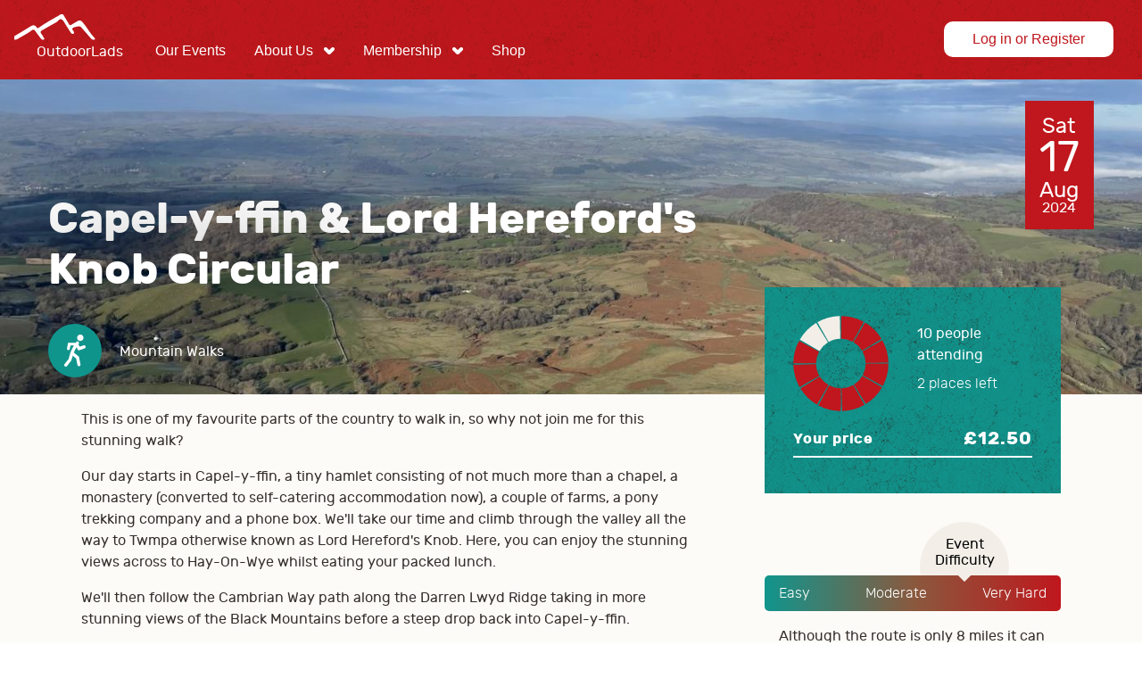

--- FILE ---
content_type: text/html; charset=UTF-8
request_url: https://www.outdoorlads.com/events/capel-y-ffin-lord-herefords-knob-circular-240817
body_size: 11737
content:
<!DOCTYPE html>
<html lang="en" dir="ltr" prefix="content: http://purl.org/rss/1.0/modules/content/  dc: http://purl.org/dc/terms/  foaf: http://xmlns.com/foaf/0.1/  og: http://ogp.me/ns#  rdfs: http://www.w3.org/2000/01/rdf-schema#  schema: http://schema.org/  sioc: http://rdfs.org/sioc/ns#  sioct: http://rdfs.org/sioc/types#  skos: http://www.w3.org/2004/02/skos/core#  xsd: http://www.w3.org/2001/XMLSchema# ">
  <head>
    <meta charset="utf-8" />
<link rel="canonical" href="https://www.outdoorlads.com/events/capel-y-ffin-lord-herefords-knob-circular-240817" />
<meta name="Generator" content="Drupal 10 (https://www.drupal.org); Commerce 2" />
<meta name="MobileOptimized" content="width" />
<meta name="HandheldFriendly" content="true" />
<meta name="viewport" content="width=device-width, initial-scale=1.0" />
<link rel="icon" href="/core/misc/favicon.ico" type="image/vnd.microsoft.icon" />

    <title>Capel-y-ffin &amp; Lord Hereford&#039;s Knob Circular | OutdoorLads</title>
    <link rel="stylesheet" media="all" href="/sites/default/files/css/css_Rc_Jv_gKwU1D9J6c0mz7F0F5LTUEKVx3-W_2ZusifSg.css?delta=0&amp;language=en&amp;theme=odl&amp;include=eJxLzi9K1U8pKi1IzNFLzEqs0MlPydEHYjBdnJOZnB2ck5mSWqRTXFlckpqrn5RYnAoAB74Tug" />
<link rel="stylesheet" media="all" href="/sites/default/files/css/css_qTdEqsx4UN14HeOsdwpnyAqslm3V6YkVNmIqTsTnuEc.css?delta=1&amp;language=en&amp;theme=odl&amp;include=eJxLzi9K1U8pKi1IzNFLzEqs0MlPydEHYjBdnJOZnB2ck5mSWqRTXFlckpqrn5RYnAoAB74Tug" />

    <script type="application/json" data-drupal-selector="drupal-settings-json">{"path":{"baseUrl":"\/","pathPrefix":"","currentPath":"product\/16148","currentPathIsAdmin":false,"isFront":false,"currentLanguage":"en"},"pluralDelimiter":"\u0003","gtag":{"tagId":"","consentMode":false,"otherIds":[],"events":[{"name":"view_item","data":{"currency":"GBP","value":"0.00","items":[{"item_name":"Capel-y-ffin \u0026 Lord Hereford\u0027s Knob Circular (Full members)","item_id":"full_member-16148","affiliation":"test product"}]}}],"additionalConfigInfo":[]},"suppressDeprecationErrors":true,"ajaxPageState":{"libraries":"eJxLz89Pz0mNL0lM108HEjrpqHy9xKzEClTBXJ38lBx9IAbTxTmZydnBOZkpqUU6xZXFJam5-kmJxakAsyQhFQ","theme":"odl","theme_token":null},"ajaxTrustedUrl":[],"gtm":{"tagId":null,"settings":{"data_layer":"dataLayer","include_classes":false,"allowlist_classes":"","blocklist_classes":"","include_environment":false,"environment_id":"","environment_token":""},"tagIds":["GTM-WD3VN383"]},"user":{"uid":0,"permissionsHash":"b97edbf15a72478aec6048ad24bcd3b5bd3de11ad4e0b9b6f0f00916adea6f83"}}</script>
<script src="/sites/default/files/js/js_VSveDpNdKKmloy5a533rTOJjy4Wx52BaOkyFjFE9ADQ.js?scope=header&amp;delta=0&amp;language=en&amp;theme=odl&amp;include=eJxLz89Pz0mNL0lM108HEjrpqHy9xKzEClTBXJ38lBx9IAbTxTmZydnBOZkpqUUAP8Uceg"></script>
<script src="/modules/contrib/google_tag/js/gtag.js?t8wky7"></script>
<script src="/modules/contrib/google_tag/js/gtm.js?t8wky7"></script>

    <link rel="apple-touch-icon" sizes="180x180" href="/themes/custom/odl/assets/favicon/apple-touch-icon.png">
    <link rel="apple-touch-icon" sizes="152x152" href="/themes/custom/odl/assets/favicon/apple-touch-icon.png">
    <link rel="apple-touch-icon" sizes="120x120" href="/themes/custom/odl/assets/favicon/apple-touch-icon.png">
    <link rel="apple-touch-icon" sizes="167x167" href="/themes/custom/odl/assets/favicon/apple-touch-icon.png">
    <link rel="icon" type="image/png" sizes="32x32" href="/themes/custom/odl/assets/favicon/favicon-32x32.png">
    <link rel="icon" type="image/png" sizes="16x16" href="/themes/custom/odl/assets/favicon/favicon-16x16.png">
    <link rel="manifest" href="/themes/custom/odl/assets/favicon/manifest.json">
    <link rel="mask-icon" href="/themes/custom/odl/assets/favicon/safari-pinned-tab.svg" color="#bf171d">
    <link rel="shortcut icon" href="/themes/custom/odl/assets/favicon/favicon.ico">
    <meta name="apple-mobile-web-app-title" content="OutdoorLads">
    <meta name="application-name" content="OutdoorLads">
    <meta name="msapplication-config" content="/themes/custom/odl/assets/favicon/browserconfig.xml">
    <meta name="theme-color" content="#332e2a">
  </head>
  <body class="body--events-capel-y-ffin-lord-herefords-knob-circular-240817 path-product product-type-event user-logged-out no-sidebar">
        <a href="#main-content" class="visually-hidden focusable">
      Skip to main content
    </a>
    <noscript><iframe src="https://www.googletagmanager.com/ns.html?id=GTM-WD3VN383"
                  height="0" width="0" style="display:none;visibility:hidden"></iframe></noscript>

      <div class="dialog-off-canvas-main-canvas" data-off-canvas-main-canvas>
    <div class="layout-container">

  <header role="banner" class="layout-container__header">
      <div>
    <div id="block-odl-branding" class="block-odl-branding">
  
    
    <a href="/" title="Home" rel="home">
    <svg class="main-logo" width="142px" height="48px" viewBox="0 0 142 48" version="1.1" xmlns="http://www.w3.org/2000/svg" xmlns:xlink="http://www.w3.org/1999/xlink">
      <title>Logo</title>
      <g id="Symbols" stroke="none" stroke-width="1" fill="none" fill-rule="evenodd">
        <g id="Main-Navigation-–-Logged-out" transform="translate(-60.000000, -12.000000)" fill="#FFFFFF">
          <g id="Logo">
            <g transform="translate(60.000000, 12.000000)">
              <path d="M0,24.625742 C6.17105704,20.8957117 12.3898265,17.2418672 18.4893149,13.3979428 C20.9811322,11.8272822 22.9088661,11.8649903 24.7704183,14.2375267 C25.3999138,15.0401719 25.9639972,16.2460637 27.4815586,15.1186665 C34.9616277,9.55786613 43.2266424,5.27452612 51.2731036,0.636421521 C51.4370187,0.542535879 51.4678008,0.217014352 51.5601474,0 L54.6383651,0 C56.8154346,3.58689324 59.0486816,7.14146519 61.1434088,10.7760708 C62.0407093,12.333649 62.8056464,12.6814876 64.3993936,11.5517817 C66.3740703,10.1511926 68.6573383,9.19078866 70.6635668,7.8286773 C73.1076716,6.16951793 74.7999219,6.88212534 76.5852882,8.9299097 C81.3942338,14.4453064 84.7110135,21.0834829 89.8185463,26.3649351 C90.2564228,26.8174331 90.7727938,27.4476982 90.3595431,28.0556462 C89.8824193,28.7567103 88.9982012,28.6597464 88.238651,28.534309 C86.7087768,28.2811256 85.9246008,27.0606123 85.0011355,25.9978576 C81.5550707,22.0323436 78.1197797,18.0568253 74.5952204,14.1621103 C73.2900561,12.7199653 65.83923,14.2467613 65.1550961,16.015967 C64.7002894,17.1933853 65.8369213,17.8174939 66.2386287,18.6940164 C66.6949745,19.6898199 67.8292978,20.7610396 66.3840745,21.6683443 C65.2351297,22.3901864 64.0369335,21.7122089 63.3751167,20.7202533 C61.3881271,17.7443862 59.5881393,14.6423123 57.6134626,11.6579802 C56.2044084,9.5278535 55.0493072,6.68434985 53.0207617,5.6531469 C50.6382212,4.44186822 49.1837633,7.86638547 47.1259747,8.96530921 C41.7575629,11.8318995 36.5322883,14.9655252 31.2308278,17.9598615 C29.1999736,19.1064976 28.9452511,20.3724146 30.5443852,22.1623983 C31.3831996,23.1004851 32.0096169,24.2779034 32.5252183,25.4391611 C32.9261562,26.342618 34.5753114,27.3299563 33.1031537,28.3180642 C31.8826404,29.1376397 30.6044105,28.2141744 29.7817568,27.156037 C27.6647125,24.4310448 25.5545942,21.6945092 23.5829958,18.8648575 C22.2616708,16.9679058 21.098874,16.8470858 19.2480956,18.2769179 C14.3021692,22.0985253 8.54667159,24.6242029 3.28830612,27.9494476 C2.15706109,28.6651333 1.074298,28.209557 0,28.4735142 L0,24.625742 Z" id="Fill-1"></path>
              <text id="OutdoorLads">
                <tspan x="25.2673611" y="46.5659722">OutdoorLads</tspan>
              </text>
            </g>
          </g>
        </g>
      </g>
    </svg>
  </a>
</div>
<nav role="navigation" aria-labelledby="block-odl-account-menu-menu" id="block-odl-account-menu" class="block-odl-account-menu">
            
  <h2 class="visually-hidden" id="block-odl-account-menu-menu">User account menu</h2>
  

        
              <ul class="top-menu">
                    <li>
                                                        <a href="/user/login" class="button button--reversed" data-drupal-link-system-path="user/login">Log in or Register</a>
              </li>
        </ul>
  


  </nav>
<nav role="navigation" aria-labelledby="block-odl-main-menu-menu" id="block-odl-main-menu" class="block-odl-main-menu">
            
  <h2 class="visually-hidden" id="block-odl-main-menu-menu">Main navigation</h2>
  

        
              <ul class="top-menu">
                    <li>
        <a href="/events" data-drupal-link-system-path="events">Our Events</a>
              </li>
                <li class="has-children">
        <a href="">About Us</a>
                                <ul class="sub-menu">
                    <li>
        <a href="/about" data-drupal-link-system-path="node/9">About OutdoorLads</a>
              </li>
                <li>
        <a href="/my-first-event" data-drupal-link-system-path="node/13">My First Event</a>
              </li>
                <li>
        <a href="https://www.outdoorlads.com/chat-groups-and-notifications">Chat Groups and Notifications</a>
              </li>
                <li>
        <a href="/get-involved" title="Volunteering opportunities in OutdoorLads" data-drupal-link-system-path="node/9942">Get Involved</a>
              </li>
                <li>
        <a href="/become-leader" data-drupal-link-system-path="node/14">Become a Leader</a>
              </li>
                <li>
        <a href="/faqs" data-drupal-link-system-path="node/15">FAQs</a>
              </li>
                <li>
        <a href="/regions" title="Map showing the OutdoorLads UK Regions" data-drupal-link-system-path="node/1718">Map of UK Regions</a>
              </li>
                <li>
        <a href="/governance" data-drupal-link-system-path="node/18">Governance</a>
              </li>
                <li>
        <a href="/donate" title="Donate to OutdoorLads" data-drupal-link-system-path="node/3998">Donations</a>
              </li>
                <li>
        <a href="/news" data-drupal-link-system-path="news">News</a>
              </li>
        </ul>
  
              </li>
                <li class="has-children">
        <a href="">Membership</a>
                                <ul class="sub-menu">
                    <li>
        <a href="/join-us" data-drupal-link-system-path="node/139">Try OutdoorLads for free</a>
              </li>
                <li>
        <a href="/sign-full-membership" data-drupal-link-system-path="node/138">Sign up for Full Membership</a>
              </li>
                <li>
        <a href="/retail-partner-discounts" data-drupal-link-system-path="node/107">Retail Partner Discounts</a>
              </li>
        </ul>
  
              </li>
                <li>
        <a href="https://www.nothingnew2wear.com/outdoorlads-79-c.asp">Shop</a>
              </li>
        </ul>
  


  </nav>

        <button class="js-main-nav-switcher main-nav-switcher">Menu</button>
  </div>

  </header>

  
  

  

  

  

  <main role="main" class="layout-container__main">
    <div class="layout-wrapper">
      <a id="main-content" tabindex="-1"></a>
      <div class="layout-content clearfix">
          <div>
    <div data-drupal-messages-fallback class="hidden"></div>
<div id="block-odl-content" class="block-odl-content">
  
    
      
<article>
				<div class="hero" style="background-image: url('https://prod-odl-files.s3.eu-west-1.amazonaws.com/styles/hero_image/s3/media/image/2023-12/View%20from%20LH%203.JPEG?VersionId=hPL9sQXD3j1j8Q7FN0yrFlEzbIEAdfmp&amp;h=aff0b8fa&amp;itok=FKJz98J1');">
			<div class="hero__text">
				<h1 class="page__title hero__title">
            <div class="field title">Capel-y-ffin &amp; Lord Hereford&#039;s Knob Circular</div>
      </h1>
								
            <div class="hero__event-type field field-event-type"><div about="/taxonomy/term/64" class="event-type">
  
            <div class="field field-event-icon">  <svg xmlns="http://www.w3.org/2000/svg" xmlns:xlink="http://www.w3.org/1999/xlink" width="100" height="100" viewBox="0 0 50 50" version="1.1">
  <title>Walk Event icon - Jewel</title>
  <desc>Created with Sketch.</desc>
  <defs/>
  <g id="Symbols" stroke="none" stroke-width="1" fill="none" fill-rule="evenodd">
    <g id="Icons/Jewel/Walk-Event-Mobile-icon">
      <g id="Walk-Event-icon---Jewel">
        <circle id="Oval" fill="#10958D" cx="25" cy="25" r="25"/>
        <g id="Walker-Runner-icon" transform="translate(15.000000, 10.000000)" fill="#FFFFFF">
          <path d="M19.92605,11.0537 C19.67455,10.2662 18.85855,9.8402 18.10305,10.1022 L14.52205,11.3432 L13.23855,9.2222 C13.44255,8.9297 13.56455,8.7637 13.57055,8.7557 C14.05855,8.1002 13.94505,7.1567 13.31605,6.6472 C12.68755,6.1382 11.78255,6.2567 11.29455,6.9117 C11.26405,6.9522 11.07055,7.2147 10.77155,7.6477 L3.56105,7.7232 L2.59105,12.9717 C2.46305,13.6642 2.93655,14.3472 3.64905,14.4972 C4.36205,14.6472 5.04305,14.2077 5.17105,13.5152 L5.77805,10.2317 L9.13305,10.2017 C8.09705,11.9257 6.86105,14.2037 5.82005,16.7637 L5.79605,16.8477 C5.77405,16.9112 5.75405,16.9747 5.74055,17.0402 L4.05505,22.9047 L0.20555,27.7242 C-0.20395,28.4357 0.01755,29.3587 0.70005,29.7857 C0.93205,29.9307 1.18755,30.0002 1.44005,30.0002 C1.92955,30.0002 2.40705,29.7397 2.67755,29.2702 L6.67505,24.1937 L7.93005,19.8407 L11.13155,22.3437 L12.34255,28.4242 C12.48355,29.1337 13.08305,29.6217 13.75205,29.6217 C13.84905,29.6217 13.94755,29.6112 14.04655,29.5902 C14.82605,29.4212 15.32655,28.6262 15.16505,27.8137 L13.73305,20.6212 L8.93055,16.8662 C9.76005,14.9937 10.68105,13.3042 11.48455,11.9562 L13.28855,14.9382 L19.01305,12.9537 C19.76855,12.6917 20.17705,11.8412 19.92605,11.0537" id="Fill-3"/>
          <path d="M15,6 C16.6565,6 18,4.6565 18,3 C18,1.3435 16.6565,0 15,0 C13.3435,0 12,1.3435 12,3 C12,4.6565 13.3435,6 15,6" id="Fill-1"/>
        </g>
      </g>
    </g>
  </g>
</svg>
</div>
      
            <div class="field name">Mountain Walks</div>
      
</div>
</div>
      
			</div>
									
			<div class="event-date tw-pin-t tw-mt-6 tw-p-4">
				<span class="event-date__month">Sat</span>
				<span class="event-date__day">17</span>
        <span class="event-date__month">Aug</span>
        <div>2024</div>
			</div>
		</div>
		<div class="event-content-wrapper clearfix">
		<div class="event__aside">
			<div class="event__aside--jewel tw-p-6 md:tw-p-8">
																																			
										<div class="tw-clearfix tw-mb-4">
						<svg width="100%" height="100%" viewbox="0 0 42 42" class="donut">
																								<circle class="donut-segment donut-segment--remaining" cx="21" cy="21" r="15.91549430918954" fill="transparent" stroke-width="10" stroke-dasharray="7.8333333333333 92.166666666667" stroke-dashoffset="33.333333333333"></circle>
																	<circle class="donut-segment donut-segment--remaining" cx="21" cy="21" r="15.91549430918954" fill="transparent" stroke-width="10" stroke-dasharray="7.8333333333333 92.166666666667" stroke-dashoffset="41.666666666667"></circle>
																	<circle class="donut-segment donut-segment--attending" cx="21" cy="21" r="15.91549430918954" fill="transparent" stroke-width="10" stroke-dasharray="7.8333333333333 92.166666666667" stroke-dashoffset="50"></circle>
																	<circle class="donut-segment donut-segment--attending" cx="21" cy="21" r="15.91549430918954" fill="transparent" stroke-width="10" stroke-dasharray="7.8333333333333 92.166666666667" stroke-dashoffset="58.333333333333"></circle>
																	<circle class="donut-segment donut-segment--attending" cx="21" cy="21" r="15.91549430918954" fill="transparent" stroke-width="10" stroke-dasharray="7.8333333333333 92.166666666667" stroke-dashoffset="66.666666666667"></circle>
																	<circle class="donut-segment donut-segment--attending" cx="21" cy="21" r="15.91549430918954" fill="transparent" stroke-width="10" stroke-dasharray="7.8333333333333 92.166666666667" stroke-dashoffset="75"></circle>
																	<circle class="donut-segment donut-segment--attending" cx="21" cy="21" r="15.91549430918954" fill="transparent" stroke-width="10" stroke-dasharray="7.8333333333333 92.166666666667" stroke-dashoffset="83.333333333333"></circle>
																	<circle class="donut-segment donut-segment--attending" cx="21" cy="21" r="15.91549430918954" fill="transparent" stroke-width="10" stroke-dasharray="7.8333333333333 92.166666666667" stroke-dashoffset="91.666666666667"></circle>
																	<circle class="donut-segment donut-segment--attending" cx="21" cy="21" r="15.91549430918954" fill="transparent" stroke-width="10" stroke-dasharray="7.8333333333333 92.166666666667" stroke-dashoffset="100"></circle>
																	<circle class="donut-segment donut-segment--attending" cx="21" cy="21" r="15.91549430918954" fill="transparent" stroke-width="10" stroke-dasharray="7.8333333333333 92.166666666667" stroke-dashoffset="108.33333333333"></circle>
																	<circle class="donut-segment donut-segment--attending" cx="21" cy="21" r="15.91549430918954" fill="transparent" stroke-width="10" stroke-dasharray="7.8333333333333 92.166666666667" stroke-dashoffset="116.66666666667"></circle>
																	<circle class="donut-segment donut-segment--attending" cx="21" cy="21" r="15.91549430918954" fill="transparent" stroke-width="10" stroke-dasharray="7.8333333333333 92.166666666667" stroke-dashoffset="125"></circle>
																					</svg>

						<div class="event__attending">
							<p>10 people attending</p>

							<p>
								2
								places left							</p>

							
							<p>
															</p>
						</div>
					</div>

					<div class="tw-border-0 tw-border-b-2 tw-border-white tw-border-solid tw-pb-1 tw-mb-2 tw-flex">
						<div class="tw-flex tw-flex-row md:tw-flex-col lg:tw-flex-row tw-flex-grow tw-justify-between tw-items-center md:tw-items-start lg:tw-items-center">
							<div class="tw-font-rubik-bold tw-tracking-wide tw-block tw-flex-1">
								Your price
							</div>

													</div>

						<div class="tw-text-right tw-ml-2 tw-font-rubik-bold tw-text-xl tw-tracking-wide tw-flex tw-flex-col tw-justify-end">
							<div>£12.50</div>
						</div>
					</div>

					
																					<div class="event__last-booking-date tw-text-sm">
																							</div>
							</div>

			  <div class="event-difficulty">
        <?xml version="1.0" encoding="UTF-8"?>
    <svg class="event-difficulty__marker event-difficulty__marker--d" width="100px" height="67px" viewBox="0 0 100 67" version="1.1" xmlns="http://www.w3.org/2000/svg" xmlns:xlink="http://www.w3.org/1999/xlink">
      <title>Event difficulty background shape</title>
      <g id="Desktop-designs" stroke="none" stroke-width="1" fill="none" fill-rule="evenodd">
        <g id="Event-Page" transform="translate(-1047.000000, -764.000000)" fill="#F3EFE8">
          <g id="Event-difficulty" transform="translate(966.000000, 764.000000)">
            <g id="Difficulty-marker" transform="translate(81.000000, 0.000000)">
              <g id="Event-difficulty-background-shape">
                <path d="M1.00018116,60 C0.344302594,56.7689006 0,53.4246584 0,50 C0,22.3857625 22.3857625,0 50,0 C77.6142375,0 100,22.3857625 100,50 C100,53.4246584 99.6556974,56.7689006 98.9998188,60 L1.00018116,60 Z" id="Combined-Shape"></path>
                <rect id="Rectangle-28" transform="translate(50.000000, 60.000000) rotate(45.000000) translate(-50.000000, -60.000000) " x="45" y="55" width="10" height="10"></rect>
              </g>
            </g>
          </g>
        </g>
      </g>
      <text y="30" transform="translate(50)">
        <tspan x="0" text-anchor="middle">Event</tspan><tspan x="0" text-anchor="middle" dy="18">Difficulty</tspan>
      </text>
    </svg>
    <div class="event-difficulty__slider">
      <span>Easy</span>
      <span>Moderate</span>
      <span>Very Hard</span>
    </div>
  </div>

			
            <div class="field field-event-difficulty-desc">Although the route is only 8 miles it can be very muddy in places and involves a long climb to Lord Hereford&#039;s knob and a steep decent at the end.  Total Ascent is around 1500ft</div>
      
		</div>
		<div class="event__content">
			
            <div class="field field-description"><p>This is one of my favourite parts of the country to walk in, so why not join me for this stunning walk?</p><p>Our day starts in Capel-y-ffin, a tiny hamlet consisting of not much more than a chapel, a monastery (converted to self-catering accommodation now), a couple of farms, a pony trekking company and a phone box. We'll take our time and climb through the valley all the way to Twmpa otherwise known as Lord Hereford's Knob.&nbsp;Here, you can enjoy the stunning views across to Hay-On-Wye whilst eating your packed lunch.</p><p>We'll then follow the Cambrian Way path along the Darren Lwyd Ridge taking in more stunning views of the Black Mountains before a steep drop back into Capel-y-ffin.</p><p>Although the route is only 8 miles it can be very muddy in places and involves a long climb to Lord Hereford's Knob and a steep decent at the end.</p><p>Whilst dogs are most welcome on the walk it is likely they will need to remain on a lead throughout the walk.&nbsp;When not passing through farm lands there are sheep and wild ponies grazing on the open land.</p><p><strong>Want to Get Out More?</strong></p><p>To be informed of all our South Wales events please click on this Telegram link <a href="http://outdoorlads.events/SouthWalesNotifications">http://outdoorlads.events/SouthWalesNotifications</a></p><p><strong>IMPORTANT! -&nbsp;Participation Statement</strong></p><p><strong>You&nbsp;MUST&nbsp;complete a&nbsp;</strong><a href="https://www.cognitoforms.com/OutdoorLads/MemberParticipationStatement"><strong>Participation Statement</strong></a><strong>,&nbsp;</strong><em><strong>in addition</strong></em><strong>&nbsp;to booking your event space&nbsp;before&nbsp;attending an OutdoorLads event. You only need to complete this Participation Statement once, not for each event you attend.&nbsp;</strong></p><p><strong>Photo Credits:&nbsp;</strong>All photos taken by OutdoorLads Members and permission is granted to OutdoorLads for further use.</p></div>
      
													
      <div class="event-image-main field field-event-image-media field__items">
              <div class="field__item">  <img loading="lazy" src="https://prod-odl-files.s3.eu-west-1.amazonaws.com/styles/slideshow_main/s3/media/image/2023-12/Black%20Mountains%20View%20with%20Snow%202.JPEG?VersionId=YwJ5USxddAWTVZ_4o4vP3qAi2224t6Ym&amp;h=4521fff0&amp;itok=_5rDFjfd" width="900" height="500" alt="Black Mountains View with Snow" typeof="foaf:Image" />


</div>
              <div class="field__item">  <img loading="lazy" src="https://prod-odl-files.s3.eu-west-1.amazonaws.com/styles/slideshow_main/s3/media/image/2023-12/Black%20Mountains%20View%20with%20Snow.JPEG?VersionId=iLWiwACDYRWos6kZT6CELNIBCngGSXIQ&amp;h=4521fff0&amp;itok=8_9cAx3X" width="900" height="500" alt="Black Mountains View with Snow" typeof="foaf:Image" />


</div>
              <div class="field__item">  <img loading="lazy" src="https://prod-odl-files.s3.eu-west-1.amazonaws.com/styles/slideshow_main/s3/media/image/2023-12/Black%20Mountains%20View.JPEG?VersionId=ITKD2T3tZTnYLms99DEio2mOIi8t0e2x&amp;h=4521fff0&amp;itok=hu0xsL1s" width="900" height="500" alt="Black Mountains View with Snow" typeof="foaf:Image" />


</div>
              <div class="field__item">  <img loading="lazy" src="https://prod-odl-files.s3.eu-west-1.amazonaws.com/styles/slideshow_main/s3/media/image/2023-12/Decent%20to%20Capel-y-ffin.JPEG?VersionId=n1EmJRgD8tqXQybNBV_ZPGvAJeN_jyFk&amp;h=4521fff0&amp;itok=3DmcqGLf" width="900" height="500" alt="Black Mountains View with Snow" typeof="foaf:Image" />


</div>
              <div class="field__item">  <img loading="lazy" src="https://prod-odl-files.s3.eu-west-1.amazonaws.com/styles/slideshow_main/s3/media/image/2023-12/Mountain%20Stream.JPEG?VersionId=fX6LEei7Qs4JqdD5Mh6R9adjde59X5H5&amp;h=4521fff0&amp;itok=o2h61vuU" width="900" height="500" alt="Black Mountains View with Snow" typeof="foaf:Image" />


</div>
              <div class="field__item">  <img loading="lazy" src="https://prod-odl-files.s3.eu-west-1.amazonaws.com/styles/slideshow_main/s3/media/image/2023-12/On%20top%20of%20Lord%20Herefords%20Knob.JPG?VersionId=XEHzkVfWWU2fAewgum7nsXDW1XZNkBEx&amp;h=a5eb5da0&amp;itok=kOhcnE-i" width="900" height="500" alt="Black Mountains View with Snow" typeof="foaf:Image" />


</div>
              <div class="field__item">  <img loading="lazy" src="https://prod-odl-files.s3.eu-west-1.amazonaws.com/styles/slideshow_main/s3/media/image/2023-12/Scenic%20View_0.JPEG?VersionId=wEhcJayqftxGIJ.VZeO.HP16WEhbiJpt&amp;h=4521fff0&amp;itok=OKyRpFUd" width="900" height="500" alt="Black Mountains View with Snow" typeof="foaf:Image" />


</div>
              <div class="field__item">  <img loading="lazy" src="https://prod-odl-files.s3.eu-west-1.amazonaws.com/styles/slideshow_main/s3/media/image/2023-12/Stream%20in%20a%20Mountain%20Valley.JPEG?VersionId=FgzsRoi3MuBjK4tHw.0MH8NjD7CskdpR&amp;h=404059e4&amp;itok=qRzkgyZA" width="900" height="500" alt="Black Mountains View with Snow" typeof="foaf:Image" />


</div>
              <div class="field__item">  <img loading="lazy" src="https://prod-odl-files.s3.eu-west-1.amazonaws.com/styles/slideshow_main/s3/media/image/2023-12/Valley%20Path%202.JPEG?VersionId=Vw8pr79TzJCl_9VX8S6HBt5ip2yJ4n9o&amp;h=404059e4&amp;itok=OWeYjxqU" width="900" height="500" alt="Black Mountains View with Snow" typeof="foaf:Image" />


</div>
              <div class="field__item">  <img loading="lazy" src="https://prod-odl-files.s3.eu-west-1.amazonaws.com/styles/slideshow_main/s3/media/image/2023-12/Valley%20Path.JPEG?VersionId=djVDituI21L_NO5ClRscUdvYe6GZw3E8&amp;h=4521fff0&amp;itok=GeaCLpnW" width="900" height="500" alt="Black Mountains View with Snow" typeof="foaf:Image" />


</div>
              <div class="field__item">  <img loading="lazy" src="https://prod-odl-files.s3.eu-west-1.amazonaws.com/styles/slideshow_main/s3/media/image/2023-12/View%20Down%20Valley.JPEG?VersionId=UaqVjpNyI32a.GpGu4FVOjjVkLJpli5g&amp;h=4521fff0&amp;itok=Hqo-5Vxx" width="900" height="500" alt="Black Mountains View with Snow" typeof="foaf:Image" />


</div>
              <div class="field__item">  <img loading="lazy" src="https://prod-odl-files.s3.eu-west-1.amazonaws.com/styles/slideshow_main/s3/media/image/2023-12/View%20Across%20valley.JPEG?VersionId=zezIm1w51xzr8U.rdLo7f4nkO1Ryq5Tt&amp;h=4521fff0&amp;itok=81qH5w5I" width="900" height="500" alt="Black Mountains View with Snow" typeof="foaf:Image" />


</div>
              <div class="field__item">  <img loading="lazy" src="https://prod-odl-files.s3.eu-west-1.amazonaws.com/styles/slideshow_main/s3/media/image/2023-12/View%20from%20LH%202.JPEG?VersionId=g5Je2y16GEnYFS6GOE.njUJ7gB4_dfuB&amp;h=4521fff0&amp;itok=GiaY2f4O" width="900" height="500" alt="Black Mountains View with Snow" typeof="foaf:Image" />


</div>
              <div class="field__item">  <img loading="lazy" src="https://prod-odl-files.s3.eu-west-1.amazonaws.com/styles/slideshow_main/s3/media/image/2023-12/View%20from%20LH.JPEG?VersionId=xt2izoQ0Jd6zKDuK_XfIPjoCWIV06qAh&amp;h=4521fff0&amp;itok=0LCTV9Yj" width="900" height="500" alt="Black Mountains View with Snow" typeof="foaf:Image" />


</div>
              <div class="field__item">  <img loading="lazy" src="https://prod-odl-files.s3.eu-west-1.amazonaws.com/styles/slideshow_main/s3/media/image/2023-12/View%20of%20Black%20Mountains.JPEG?VersionId=aoRXxnmrbGKKtbG6aDngEDtnBsRbQZTq&amp;h=4521fff0&amp;itok=M1XeB1c2" width="900" height="500" alt="Black Mountains View with Snow" typeof="foaf:Image" />


</div>
          </div>
  
											<div class="event-image-thumbnails">
            <div class="field field-media-image">  <img loading="lazy" src="https://prod-odl-files.s3.eu-west-1.amazonaws.com/styles/slideshow_thumb/s3/media/image/2023-12/Black%20Mountains%20View%20with%20Snow%202.JPEG?VersionId=iTNWIQztPFIHgTm2QqN6AdiuxYs0v9Ed&amp;h=4521fff0&amp;itok=bB1-Ki5P" width="120" height="120" alt="Black Mountains View with Snow" typeof="Image" />


</div>
      
            <div class="field field-media-image">  <img loading="lazy" src="https://prod-odl-files.s3.eu-west-1.amazonaws.com/styles/slideshow_thumb/s3/media/image/2023-12/Black%20Mountains%20View%20with%20Snow.JPEG?VersionId=_2yhkwRwm9m5NUrK7YnC87x3nZ0yMf_H&amp;h=4521fff0&amp;itok=xgLuuE8k" width="120" height="120" alt="Black Mountains View with Snow" typeof="Image" />


</div>
      
            <div class="field field-media-image">  <img loading="lazy" src="https://prod-odl-files.s3.eu-west-1.amazonaws.com/styles/slideshow_thumb/s3/media/image/2023-12/Black%20Mountains%20View.JPEG?VersionId=xcZEo_6wtTalLe2TiFi6M80GiLhomfab&amp;h=4521fff0&amp;itok=ZguYOdvW" width="120" height="120" alt="Black Mountains View with Snow" typeof="Image" />


</div>
      
            <div class="field field-media-image">  <img loading="lazy" src="https://prod-odl-files.s3.eu-west-1.amazonaws.com/styles/slideshow_thumb/s3/media/image/2023-12/Decent%20to%20Capel-y-ffin.JPEG?VersionId=GVLC8e1JN21OS0_AuGOpQlDb_VI4BACH&amp;h=4521fff0&amp;itok=-3F9BaGt" width="120" height="120" alt="Black Mountains View with Snow" typeof="Image" />


</div>
      
            <div class="field field-media-image">  <img loading="lazy" src="https://prod-odl-files.s3.eu-west-1.amazonaws.com/styles/slideshow_thumb/s3/media/image/2023-12/Mountain%20Stream.JPEG?VersionId=TUXjWxNiFfut_xYTyN1Xu0X6e0kZD10P&amp;h=4521fff0&amp;itok=YXbaNosn" width="120" height="120" alt="Black Mountains View with Snow" typeof="Image" />


</div>
      
            <div class="field field-media-image">  <img loading="lazy" src="https://prod-odl-files.s3.eu-west-1.amazonaws.com/styles/slideshow_thumb/s3/media/image/2023-12/On%20top%20of%20Lord%20Herefords%20Knob.JPG?VersionId=vsAL.ihjCa2UtIzk5qQQWESRDwVIEldd&amp;h=a5eb5da0&amp;itok=CZ4y-leQ" width="120" height="120" alt="Black Mountains View with Snow" typeof="Image" />


</div>
      
            <div class="field field-media-image">  <img loading="lazy" src="https://prod-odl-files.s3.eu-west-1.amazonaws.com/styles/slideshow_thumb/s3/media/image/2023-12/Scenic%20View_0.JPEG?VersionId=PN.ELleJfLtKkf5hAcvAIYJ.VNmuxMro&amp;h=4521fff0&amp;itok=kzMZbDEI" width="120" height="120" alt="Black Mountains View with Snow" typeof="Image" />


</div>
      
            <div class="field field-media-image">  <img loading="lazy" src="https://prod-odl-files.s3.eu-west-1.amazonaws.com/styles/slideshow_thumb/s3/media/image/2023-12/Stream%20in%20a%20Mountain%20Valley.JPEG?VersionId=oRDfPMPEYQt2M7EqEgDfnjidaJOl74Il&amp;h=404059e4&amp;itok=0ahS0g8T" width="120" height="120" alt="Black Mountains View with Snow" typeof="Image" />


</div>
      
            <div class="field field-media-image">  <img loading="lazy" src="https://prod-odl-files.s3.eu-west-1.amazonaws.com/styles/slideshow_thumb/s3/media/image/2023-12/Valley%20Path%202.JPEG?VersionId=.Bq1JcBNf.zA4zh0Pv_ZFzOFTlmVABlB&amp;h=404059e4&amp;itok=j0mGiEKP" width="120" height="120" alt="Black Mountains View with Snow" typeof="Image" />


</div>
      
            <div class="field field-media-image">  <img loading="lazy" src="https://prod-odl-files.s3.eu-west-1.amazonaws.com/styles/slideshow_thumb/s3/media/image/2023-12/Valley%20Path.JPEG?VersionId=bS5LVxC.zIesrR272KoThTdoy04WpKJN&amp;h=4521fff0&amp;itok=w2jjxuhR" width="120" height="120" alt="Black Mountains View with Snow" typeof="Image" />


</div>
      
            <div class="field field-media-image">  <img loading="lazy" src="https://prod-odl-files.s3.eu-west-1.amazonaws.com/styles/slideshow_thumb/s3/media/image/2023-12/View%20Down%20Valley.JPEG?VersionId=.nM.7Z7OsBHURT5gxbvYftp0XQPKwGfe&amp;h=4521fff0&amp;itok=0BXnqvrp" width="120" height="120" alt="Black Mountains View with Snow" typeof="Image" />


</div>
      
            <div class="field field-media-image">  <img loading="lazy" src="https://prod-odl-files.s3.eu-west-1.amazonaws.com/styles/slideshow_thumb/s3/media/image/2023-12/View%20Across%20valley.JPEG?VersionId=w9TQ8wDZl31eJR.w8.kEHVOsdUrrNxoI&amp;h=4521fff0&amp;itok=i_GFGbiQ" width="120" height="120" alt="Black Mountains View with Snow" typeof="Image" />


</div>
      
            <div class="field field-media-image">  <img loading="lazy" src="https://prod-odl-files.s3.eu-west-1.amazonaws.com/styles/slideshow_thumb/s3/media/image/2023-12/View%20from%20LH%202.JPEG?VersionId=cqQL6fQ8pQ3ChOo5jn_MzAzNKzBYk4Rt&amp;h=4521fff0&amp;itok=51D-gOUU" width="120" height="120" alt="Black Mountains View with Snow" typeof="Image" />


</div>
      
            <div class="field field-media-image">  <img loading="lazy" src="https://prod-odl-files.s3.eu-west-1.amazonaws.com/styles/slideshow_thumb/s3/media/image/2023-12/View%20from%20LH.JPEG?VersionId=TzWst.lZkEKCJBisQGsDV2_2J5iadAfs&amp;h=4521fff0&amp;itok=hsscwEZw" width="120" height="120" alt="Black Mountains View with Snow" typeof="Image" />


</div>
      
            <div class="field field-media-image">  <img loading="lazy" src="https://prod-odl-files.s3.eu-west-1.amazonaws.com/styles/slideshow_thumb/s3/media/image/2023-12/View%20of%20Black%20Mountains.JPEG?VersionId=q.w4VbK9s.Llmt3NUpDNuX7jWTcj0nVn&amp;h=4521fff0&amp;itok=MBdiKxWU" width="120" height="120" alt="Black Mountains View with Snow" typeof="Image" />


</div>
      </div>
						
			
			<div class="event__content--information">
									<div class="event__accordion event__what-to-bring">
						<h3 class="event__accordion-title" role="button" tabindex="0">What to bring</h3>
						
            <div class="field field-event-kit-list"><p><strong>Water:</strong>&nbsp;bring at least two litres</p><p><strong>Medicines:</strong>&nbsp;if you have hay fever, diabetes, minor ailments etc.</p><p><strong>Day rucksack:</strong>&nbsp;typically 20-30 litres, they are comfortable to wear and allow you to use your arms freely</p><p><strong>Boots:</strong>&nbsp; waterproof and breathable and designed for hiking, trainers are OK if the ground is dry and there’s little chance of rain</p><p><strong>Gaiters:</strong>&nbsp;recommended for wet weather or boggy conditions</p><p><strong>Socks:</strong>&nbsp;proper walking socks will keep your feet dry and help prevent blisters</p><p><strong>Layered&nbsp;clothing</strong>: lets you quickly adapt to changes in the weather and body temperature. Go for a base layer (vest or t-shirt) and a mid layer (a micro fleece or shirt)&nbsp;and in cooler weather add an outer layer (a windproof jacket or thick fleece)</p><p><strong>Trousers:</strong>&nbsp;ideally no jeans as they become heavy and cold in the rain, breathable fabrics are more comfortable and dry and on warm days shorts are OK</p><p><strong>Waterproof&nbsp;jacket:</strong>&nbsp;essential when hiking in all but the calmest of weather, breathable fabrics are more comfortable and dry</p><p><strong>Gloves:</strong>&nbsp;Windproof, or better still, waterproof gloves are the best choice, bring a spare pair if expecting rain</p><p><strong>Hat or cap</strong>: stay warm in winter and shaded in summer</p><p><strong>Sunglasses:</strong>&nbsp;for any sunny day, even in winter</p><p><strong>Sun cream:</strong>&nbsp;can be useful even on cloudy and winter days</p><p><strong>Snacks:</strong>&nbsp;bring biscuits, energy bars, gels, bananas, chocolate or dried fruit for example and put them somewhere easy to get hold of</p><p><strong>Lunch:</strong>&nbsp;bring a packed lunch unless otherwise stated</p></div>
      
					</div>
													<div class="event__accordion event__food-and-drink">
						<h3 class="event__accordion-title" role="button" tabindex="0">Food &amp; drink</h3>
						
            <div class="field field-event-food-and-drink"><p>Please bring a packed lunch and plenty of water for the day as there are no facilities on the route</p></div>
      
					</div>
													<div class="event__accordion event__meeting-and-times">
						<h3 class="event__accordion-title" role="button" tabindex="0">Meeting &amp; times</h3>
																				<div class="anon-date">Aug 17 - am</div>
											</div>
								
        			</div>

						<div></div>
			<div class="event-comments">
				
			</div>
		</div>
	</div>
</article>

  </div>

  </div>

      </div>
          </div>
  </main>

      <footer role="contentinfo" class="layout-container__footer">
        <div>
    <div id="block-footersociallinks" class="block-footersociallinks">
  
    
      
            <div class="field body"><ul class="social-links">
	<li><a class="social-link social-link--facebook" href="https://www.facebook.com/outdoorlads">Facebook</a></li>
	<li><a class="social-link social-link--twitter" href="https://twitter.com/outdoorlads">Twitter</a></li>
	<li><a class="social-link social-link--youtube" href="http://www.youtube.com/channel/UCf0943a5zlCr7askuDnvLig">YouTube</a></li>
	<li><a class="social-link social-link--instagram" href="http://instagram.com/outdoorlads">Instagram</a></li>
	<li><a class="social-link social-link--flickr" href="https://www.flickr.com/photos/outdoorlads/">Flickr</a></li>
</ul>
</div>
      
  </div>
<nav role="navigation" aria-labelledby="block-odl-footer-menu" id="block-odl-footer" class="block-odl-footer">
            
  <h2 class="visually-hidden" id="block-odl-footer-menu">Footer menu</h2>
  

        
              <ul class="top-menu">
                    <li>
        <a href="/governance" data-drupal-link-system-path="node/18">Governance</a>
              </li>
                <li>
        <a href="/privacy-statement" title="Explains the personal information we collect from you and how we will use it. " data-drupal-link-system-path="node/583">Privacy Statement</a>
              </li>
                <li>
        <a href="/contact-us" data-drupal-link-system-path="node/32">Contact Us</a>
              </li>
        </ul>
  


  </nav>
<div id="block-footercompanyinformation" class="block-footercompanyinformation">
  
    
      
            <div class="field body"><p>OutdoorLads.com is owned and operated by OutdoorLads Ltd, a registered charity in England and Wales <strong>1133121</strong> and a company limited by guarantee <strong>6589498</strong>.</p></div>
      
  </div>

  </div>

    </footer>
  
</div>
  </div>

    
    <script src="/sites/default/files/js/js_VeXkZgjfAVpuei1AubM5mfYgq0DLmMNZbdlTcenJHd4.js?scope=footer&amp;delta=0&amp;language=en&amp;theme=odl&amp;include=eJxLz89Pz0mNL0lM108HEjrpqHy9xKzEClTBXJ38lBx9IAbTxTmZydnBOZkpqUUAP8Uceg"></script>

  </body>
</html>


--- FILE ---
content_type: text/css
request_url: https://www.outdoorlads.com/sites/default/files/css/css_qTdEqsx4UN14HeOsdwpnyAqslm3V6YkVNmIqTsTnuEc.css?delta=1&language=en&theme=odl&include=eJxLzi9K1U8pKi1IzNFLzEqs0MlPydEHYjBdnJOZnB2ck5mSWqRTXFlckpqrn5RYnAoAB74Tug
body_size: 114947
content:
/* @license GPL-2.0-or-later https://www.drupal.org/licensing/faq */
.text-center{text-align:center;}.pt-0{padding-top:0 !important;}.m-0{margin:0 !important;}@font-face{font-family:'wickhop-handwriting';src:url(/themes/custom/odl/assets/fonts/wickhop-handwriting/wickhop-handwriting.ttf.woff) format("woff"),url(/themes/custom/odl/assets/fonts/wickhop-handwriting/wickhop-handwriting.ttf.svg#wickhop-handwriting) format("svg"),url(/themes/custom/odl/assets/fonts/wickhop-handwriting/wickhop-handwriting.ttf.eot),url(/themes/custom/odl/assets/fonts/wickhop-handwriting/wickhop-handwriting.ttf.eot#iefix) format("embedded-opentype");font-weight:normal;font-style:normal;}@font-face{font-family:'Rubik';src:url(/themes/custom/odl/assets/fonts/rubik/rubik-regular-webfont.woff2) format("woff2"),url(/themes/custom/odl/assets/fonts/rubik/rubik-regular-webfont.woff) format("woff"),url(/themes/custom/odl/assets/fonts/rubik/rubik-regular-webfont.ttf) format("truetype");font-weight:normal;font-style:normal;}@font-face{font-family:'Rubik Light';src:url(/themes/custom/odl/assets/fonts/rubik/rubik-light-webfont.woff2) format("woff2"),url(/themes/custom/odl/assets/fonts/rubik/rubik-light-webfont.woff) format("woff"),url(/themes/custom/odl/assets/fonts/rubik/rubik-light-webfont.ttf) format("truetype");font-weight:normal;font-style:normal;}@font-face{font-family:'Rubik Bold';src:url(/themes/custom/odl/assets/fonts/rubik/rubik-medium-webfont.woff2) format("woff2"),url(/themes/custom/odl/assets/fonts/rubik/rubik-medium-webfont.woff) format("woff"),url(/themes/custom/odl/assets/fonts/rubik/rubik-medium-webfont.ttf) format("truetype");font-weight:normal;font-style:normal;}@font-face{font-family:'Rubik Bold';src:url(/themes/custom/odl/assets/fonts/rubik/rubik-bold-webfont.woff2) format("woff2"),url(/themes/custom/odl/assets/fonts/rubik/rubik-bold-webfont.woff) format("woff"),url(/themes/custom/odl/assets/fonts/rubik/rubik-bold-webfont.ttf) format("truetype");font-weight:normal;font-style:normal;}h1,.h1{margin:.5rem 0;font-family:"Rubik Bold",sans-serif;font-size:2rem;font-weight:600;line-height:1.2;}.wf-active h1,.wf-active
  .h1{font-weight:900;}.feed-icon{display:none;}@media (min-width:37.5em){h1,.h1{font-size:3rem;}}h2,.h2{margin:.5rem 0;font-family:"Rubik Bold",sans-serif;text-transform:uppercase;font-size:2rem;font-weight:600;line-height:1.2;}.wf-active h2,.wf-active
  .h2{font-weight:900;}h3,.accordion__title,.h3,.comment .page__title{margin:.5rem 0;font-family:"Rubik Bold",sans-serif;font-size:1.5rem;font-weight:600;line-height:1.25;}.wf-active h3,.wf-active .accordion__title,.wf-active .h3,.wf-active .comment .page__title,.comment .wf-active .page__title{font-weight:600;}h4,.h4{margin:.5rem 0;font-family:"Rubik Bold",sans-serif;font-size:1.25rem;line-height:1.25;}h5,.h5{margin:.5rem 0;font-family:"Rubik Bold",sans-serif;font-size:1rem;line-height:1.25;}h6,.h6{margin:.5rem 0;font-family:"Rubik Bold",sans-serif;font-size:.75rem;line-height:1.25;}table{border:0;border-collapse:collapse;margin-bottom:1rem;}table td,table th{border:1px solid #f3efe8;padding:.5rem 1rem;vertical-align:middle;}table thead tr{background-color:#f3efe8;}table tbody{background-color:#fff;}html{font-size:16px;line-height:1.5;}body{font-family:"Rubik",sans-serif;}a{color:#bf171d;text-decoration:none;}a:hover,a:focus,a:active{color:#861710;text-decoration:none;}img{max-width:100%;height:auto;}b,strong{font-family:"Rubik Bold",sans-serif;font-weight:normal;}.button,.button--reversed,.button--alt,.path-checkout .checkout-pane-coupon-redemption .form-submit,.button--large,.node-type-homepage .field-call-to-action a,.button--disabled,.print-link,.path-private-message .load-previous-position-after > a,.path-private-messages .load-previous-position-after > a,.path-my-messages .load-previous-position-after > a,.user-profile__actions > li a,.user-profile__icons > li a,.comment__actions > li a,.comment__icons > li a{-webkit-appearance:none;margin:1rem 0;padding:.5rem 2rem;cursor:pointer;color:#fff;border:0;border-radius:10px;background-color:#bf171d;}.button:hover,.button--reversed:hover,.button--alt:hover,.path-checkout .checkout-pane-coupon-redemption .form-submit:hover,.button--large:hover,.node-type-homepage .field-call-to-action a:hover,.button--disabled:hover,.print-link:hover,.path-private-message .load-previous-position-after > a:hover,.path-private-messages .load-previous-position-after > a:hover,.path-my-messages .load-previous-position-after > a:hover,.button:active,.button--reversed:active,.button--alt:active,.path-checkout .checkout-pane-coupon-redemption .form-submit:active,.button--large:active,.node-type-homepage .field-call-to-action a:active,.button--disabled:active,.print-link:active,.path-private-message .load-previous-position-after > a:active,.path-private-messages .load-previous-position-after > a:active,.path-my-messages .load-previous-position-after > a:active,.button:focus,.button--reversed:focus,.button--alt:focus,.path-checkout .checkout-pane-coupon-redemption .form-submit:focus,.button--large:focus,.node-type-homepage .field-call-to-action a:focus,.button--disabled:focus,.print-link:focus,.path-private-message .load-previous-position-after > a:focus,.path-private-messages .load-previous-position-after > a:focus,.path-my-messages .load-previous-position-after > a:focus,.user-profile__actions > li a:hover,.user-profile__icons > li a:hover,.comment__actions > li a:hover,.comment__icons > li a:hover,.user-profile__actions > li a:active,.user-profile__icons > li a:active,.comment__actions > li a:active,.comment__icons > li a:active,.user-profile__actions > li a:focus,.user-profile__icons > li a:focus,.comment__actions > li a:focus,.comment__icons > li a:focus{color:#fff;}.button--reversed{color:#bf171d;background-color:#fff;}.button--reversed:hover,.button--reversed:active,.button--reversed:focus{color:#bf171d;}.button--alt,.path-checkout .checkout-pane-coupon-redemption .form-submit{color:#fff;background-color:#10958d;}.button--large,.node-type-homepage .field-call-to-action a{font-size:1.25rem;padding:1rem 3rem;}@media (min-width:37.5em){.button--large,.node-type-homepage .field-call-to-action a{padding:1.25rem 3.75rem;}}.button--disabled{color:#fff;background-color:#dbd5ca;}.button--disabled:hover,.button--disabled:active,.button--disabled:focus{color:#fff;}input,textarea,select{max-width:100%;padding:.5rem;font-family:"Rubik",sans-serif;font-size:1rem;background-color:white;border:2px solid #f3efe8;border-radius:0;}select{-webkit-appearance:none;}label{display:block;font-family:"Rubik Bold",sans-serif;}input + label{display:inline-block;}.form-item{margin:1rem 0;}.form-required:after{display:inline-block;width:6px;height:6px;margin:0 .3em;content:'';vertical-align:super;background-image:url(/core/misc/icons/ee0000/required.svg);background-repeat:no-repeat;background-size:6px 6px;}.event-difficulty__slider{display:-webkit-box;display:-ms-flexbox;display:flex;-webkit-box-pack:justify;-ms-flex-pack:justify;justify-content:space-between;padding:.5rem 1rem;color:#fff;border-radius:5px;background:#10958d;background:-webkit-gradient(linear,left top,right top,from(#10958d),color-stop(51%,#8b583d),to(#bf171d));background:linear-gradient(to right,#10958d 0%,#8b583d 51%,#bf171d 100%);font-family:"Rubik Light",sans-serif;filter:progid:DXImageTransform.Microsoft.gradient(startColorstr='$c-cyan',endColorstr='$c-red',GradientType=1);}.event-difficulty__marker{position:relative;margin-bottom:-14px;}.event-difficulty__marker--e{left:25%;-webkit-transform:translateX(-25%);-ms-transform:translateX(-25%);transform:translateX(-25%);}.event-difficulty__marker--m{left:50%;-webkit-transform:translateX(-50%);-ms-transform:translateX(-50%);transform:translateX(-50%);}.event-difficulty__marker--d{left:75%;-webkit-transform:translateX(-75%);-ms-transform:translateX(-75%);transform:translateX(-75%);}.event-difficulty__marker--vd{left:100%;-webkit-transform:translateX(-100%);-ms-transform:translateX(-100%);transform:translateX(-100%);}.field-event-difficulty-desc{padding:1rem;}.pager{font-family:"Rubik Bold",sans-serif;font-size:1.25rem;width:100%;}.pager ul{display:inline-block;position:relative;left:50%;-webkit-transform:translateX(-50%);-ms-transform:translateX(-50%);transform:translateX(-50%);list-style:none;margin:0;padding:0;width:100%;}.pager li{display:inline-block;padding:.5rem;}.pager a{color:#6b5f57;padding:0 .25rem;}.pager a:hover{text-decoration:underline;}.pager .is-active a{color:#10958d;position:relative;}.pager .is-active a:after{background-color:#10958d;border-radius:2px;bottom:-5px;content:'';height:4px;left:0;position:absolute;width:100%;}.pager .is-active a:hover{cursor:default;text-decoration:none;}.pager .pager__item--first a,.pager .pager__item--last a,.pager .pager__item--next a,.pager .pager__item--previous a{color:#10958d;}.mini-pager li{padding:.5rem 0;width:100%;}@media (min-width:30em){.mini-pager li{width:auto;}}.mini-pager li a{padding:0;}.mini-pager li.pager--prev:before,.mini-pager li.pager--next:after{display:inline-block;content:'';width:20px;height:12px;background-repeat:no-repeat;background-size:100%;-webkit-transform-origin:top;-ms-transform-origin:top;transform-origin:top;vertical-align:sub;}.mini-pager li.pager--prev{float:left;}.mini-pager li.pager--prev:before{background-image:url("data:image/svg+xml,%3Csvg width='12px' height='8px' viewBox='0 0 12 8' version='1.1' xmlns='http://www.w3.org/2000/svg' xmlns:xlink='http://www.w3.org/1999/xlink'%3E\a     %3Ctitle%3EChevron icon%3C/title%3E\a     %3Cdefs%3E%3C/defs%3E\a     %3Cg id='Desktop-designs' stroke='none' stroke-width='1' fill='none' fill-rule='evenodd' stroke-linecap='round' stroke-linejoin='round'%3E\a         %3Cg id='Homepage' transform='translate(-756.000000, -50.000000)' stroke-width='3' stroke='%2310958d'%3E\a             %3Cg id='Group' transform='translate(701.000000, 42.000000)'%3E\a                 %3Cpolyline id='chevron-icon' points='57 10 61 14 65 10'%3E%3C/polyline%3E\a             %3C/g%3E\a         %3C/g%3E\a     %3C/g%3E\a%3C/svg%3E");-webkit-transform:rotate(90deg);-ms-transform:rotate(90deg);transform:rotate(90deg);}.mini-pager li.pager--next{float:right;text-align:right;}.mini-pager li.pager--next:after{background-image:url("data:image/svg+xml,%3Csvg width='12px' height='8px' viewBox='0 0 12 8' version='1.1' xmlns='http://www.w3.org/2000/svg' xmlns:xlink='http://www.w3.org/1999/xlink'%3E\a     %3Ctitle%3EChevron icon%3C/title%3E\a     %3Cdefs%3E%3C/defs%3E\a     %3Cg id='Desktop-designs' stroke='none' stroke-width='1' fill='none' fill-rule='evenodd' stroke-linecap='round' stroke-linejoin='round'%3E\a         %3Cg id='Homepage' transform='translate(-756.000000, -50.000000)' stroke-width='3' stroke='%2310958d'%3E\a             %3Cg id='Group' transform='translate(701.000000, 42.000000)'%3E\a                 %3Cpolyline id='chevron-icon' points='57 10 61 14 65 10'%3E%3C/polyline%3E\a             %3C/g%3E\a         %3C/g%3E\a     %3C/g%3E\a%3C/svg%3E");-webkit-transform:rotate(270deg);-ms-transform:rotate(270deg);transform:rotate(270deg);}.events-listing .pager{-ms-flex-preferred-size:calc(100% - 320px - 2rem);flex-basis:calc(100% - 320px - 2rem);-webkit-box-ordinal-group:4;-ms-flex-order:3;order:3;}.accordion__title{position:relative;margin:0;padding:0 2rem 0 0;cursor:pointer;text-align:left;color:#861710;border:0;background:transparent;}.accordion__title:after{background-image:url("data:image/svg+xml,%3Csvg width='12px' height='8px' viewBox='0 0 12 8' version='1.1' xmlns='http://www.w3.org/2000/svg' xmlns:xlink='http://www.w3.org/1999/xlink'%3E\a     %3Ctitle%3EDown chevron icon - white%3C/title%3E\a     %3Cdefs%3E%3C/defs%3E\a     %3Cg id='Desktop-designs' stroke='none' stroke-width='1' fill='none' fill-rule='evenodd' stroke-linecap='round' stroke-linejoin='round'%3E\a         %3Cg id='Homepage' transform='translate(-756.000000, -50.000000)' stroke-width='3' stroke='%23861710'%3E\a             %3Cg id='Group' transform='translate(701.000000, 42.000000)'%3E\a                 %3Cpolyline id='Down-chevron-icon---white' points='57 10 61 14 65 10'%3E%3C/polyline%3E\a             %3C/g%3E\a         %3C/g%3E\a     %3C/g%3E\a%3C/svg%3E");position:absolute;right:0;width:1.5rem;height:1.5rem;content:'';background-repeat:no-repeat;background-position:center center;background-size:75%;}.accordion__title.open:after{-webkit-transform:scaleY(-1);-ms-transform:scaleY(-1);transform:scaleY(-1);}.js .field-accordion-items{display:none;}.field-group-accordion-wrapper .ui-state-active{border:#861710;background-color:#bf171d;}.user-picture img{width:100%;border-radius:10px;}.followed-user .field-first-name,.followed-user .field-last-name{margin:.5rem 0;font-family:"Rubik Bold",sans-serif;font-size:.75rem;line-height:1.25;display:inline;}@media (min-width:56.25em){.followed-user .field-first-name,.followed-user .field-last-name{margin:.5rem 0;font-family:"Rubik Bold",sans-serif;font-size:1.5rem;font-weight:600;line-height:1.25;}.wf-active .followed-user .field-first-name,.wf-active
      .followed-user .field-last-name{font-weight:600;}}a > .followed-user,a > .followed-user:hover{color:#332e2a;}.table{-webkit-box-shadow:0 0 5px 0 #dbd5ca;box-shadow:0 0 5px 0 #dbd5ca;width:100%;border-collapse:collapse;}.table th,.table td{padding:15px 10px 5px;}.table th{font-family:"Rubik Bold",sans-serif;text-align:left;vertical-align:bottom;background-color:#f3efe8;}.table.responsive-enabled th.priority-low,.table.responsive-enabled td.priority-low,.table.responsive-enabled th.priority-medium,.table.responsive-enabled td.priority-medium{display:none;}@media (min-width:37.5em){.table.responsive-enabled th.priority-low,.table.responsive-enabled td.priority-low{display:none;}.table.responsive-enabled th.priority-medium,.table.responsive-enabled td.priority-medium{display:table-cell;}}@media (min-width:56.25em){.table.responsive-enabled th.priority-low,.table.responsive-enabled td.priority-low,.table.responsive-enabled th.priority-medium,.table.responsive-enabled td.priority-medium{display:table-cell;}}.block-rhsidebarmenuformyevents,.block-rhsidebarmenuforuserevents,.block-rhsidebarmenuforleaders,.block-rhsidebarforregcood,div[class*="block-rhsidebarmenucreateevent"]{padding:1rem 2rem;}.block-rhsidebarmenuformyevents,.block-rhsidebarmenuforuserevents,.block-rhsidebarmenuforleaders,.block-rhsidebarforregcood,div[class*="block-rhsidebarmenucreateevent"]{background-color:#f3efe8;}.block-rhsidebarmenuformyevents,.block-rhsidebarmenuforuserevents,.block-rhsidebarmenuforleaders,.block-rhsidebarforregcood,div[class*="block-rhsidebarmenucreateevent"]{margin:.5rem 0;font-family:"Rubik Bold",sans-serif;font-size:1.25rem;line-height:1.25;font-family:"Rubik Bold",sans-serif;}.block-rhsidebarmenuformyevents,.block-rhsidebarmenuforuserevents,.block-rhsidebarmenuforleaders,.block-rhsidebarforregcood,div[class*="block-rhsidebarmenucreateevent"]{font-size:1.125rem;line-height:1.2;margin-bottom:2rem;padding-top:2rem;}.block-rhsidebarmenuformyevents ul,.block-rhsidebarmenuforuserevents ul,.block-rhsidebarmenuforleaders ul,.block-rhsidebarforregcood ul,div[class*="block-rhsidebarmenucreateevent"] ul{list-style-type:none;margin:0;padding-left:0;}.block-rhsidebarmenuformyevents ul li,.block-rhsidebarmenuforuserevents ul li,.block-rhsidebarmenuforleaders ul li,.block-rhsidebarforregcood ul li,div[class*="block-rhsidebarmenucreateevent"] ul li{margin-bottom:1rem;}.block-rhsidebarmenuforleaders,.block-rhsidebarforregcood,div[class*="block-rhsidebarmenucreateevent"]{margin-top:-5rem;}.block-rhsidebarmenuformyevents{margin-top:2rem;}div[class*="block-rhsidebarmenucreateevent"] .button,div[class*="block-rhsidebarmenucreateevent"] .button--reversed,div[class*="block-rhsidebarmenucreateevent"] .button--alt,div[class*="block-rhsidebarmenucreateevent"] .path-checkout .checkout-pane-coupon-redemption .form-submit,.path-checkout .checkout-pane-coupon-redemption div[class*="block-rhsidebarmenucreateevent"] .form-submit,div[class*="block-rhsidebarmenucreateevent"] .button--large,div[class*="block-rhsidebarmenucreateevent"] .node-type-homepage .field-call-to-action a,.node-type-homepage .field-call-to-action div[class*="block-rhsidebarmenucreateevent"] a,div[class*="block-rhsidebarmenucreateevent"] .button--disabled,div[class*="block-rhsidebarmenucreateevent"] .print-link,div[class*="block-rhsidebarmenucreateevent"] .path-private-message .load-previous-position-after > a,.path-private-message div[class*="block-rhsidebarmenucreateevent"] .load-previous-position-after > a,div[class*="block-rhsidebarmenucreateevent"] .path-private-messages .load-previous-position-after > a,.path-private-messages div[class*="block-rhsidebarmenucreateevent"] .load-previous-position-after > a,div[class*="block-rhsidebarmenucreateevent"] .path-my-messages .load-previous-position-after > a,.path-my-messages div[class*="block-rhsidebarmenucreateevent"] .load-previous-position-after > a{display:block;font-family:"Rubik Medium",sans-serif;font-weight:600;padding:.675rem 1rem;text-align:center;}.block--buy-membership{margin-bottom:1rem;}.block--buy-membership .form-wrapper{display:-webkit-box;display:-ms-flexbox;display:flex;-webkit-box-align:center;-ms-flex-align:center;align-items:center;-webkit-box-pack:justify;-ms-flex-pack:justify;justify-content:space-between;max-width:25rem;}.block--buy-membership .membership-duration,.block--buy-membership .membership-amount{-ms-flex-preferred-size:33%;flex-basis:33%;margin-right:2rem;}.block--buy-membership .button,.block--buy-membership .button--reversed,.block--buy-membership .button--alt,.block--buy-membership .path-checkout .checkout-pane-coupon-redemption .form-submit,.path-checkout .checkout-pane-coupon-redemption .block--buy-membership .form-submit,.block--buy-membership .button--large,.block--buy-membership .node-type-homepage .field-call-to-action a,.node-type-homepage .field-call-to-action .block--buy-membership a,.block--buy-membership .button--disabled,.block--buy-membership .print-link,.block--buy-membership .path-private-message .load-previous-position-after > a,.path-private-message .block--buy-membership .load-previous-position-after > a,.block--buy-membership .path-private-messages .load-previous-position-after > a,.path-private-messages .block--buy-membership .load-previous-position-after > a,.block--buy-membership .path-my-messages .load-previous-position-after > a,.path-my-messages .block--buy-membership .load-previous-position-after > a{margin:.75rem 0;}.cke.cke_chrome{border:2px solid #f3efe8;}.print-link{background-image:url(/themes/custom/odl/assets/images/svgs/iconmonstr-printer-6.svg);background-position:2rem center;background-repeat:no-repeat;background-size:1rem;padding:.625rem 2rem .625rem 3.5rem;}@media print{.print-link{display:none !important;}}.status-message{background-color:#fff;border:2px solid;border-radius:5px;margin:1rem 0 1.5rem;padding:0 1.25rem;}@media print{.status-message{display:none;}}.node-type-homepage .status-message{margin:1rem 1rem 1.5rem;}.node-type-standard-page .status-message,.node-type-news-article .status-message{width:65.95745%;float:left;margin-right:-100%;margin-left:8.51064%;clear:none;float:none;}@media (min-width:56.25em){.node-type-standard-page .status-message,.node-type-news-article .status-message{width:65.95745%;float:left;margin-right:-100%;margin-left:17.02128%;clear:none;}}.status-message ul{padding-left:1.5rem;}.status-message--status{border-color:#10958d;}.status-message--error{border-color:#bf171d;}.block-odl-main-menu{float:left;font-family:"Rubik Medium",sans-serif;}.block-odl-main-menu ul{margin:0;padding:0;list-style:none;}.block-odl-main-menu li{float:left;}.block-odl-main-menu a{color:#fff;text-decoration:none;display:inline-block;padding:1rem;}.block-odl-main-menu a:hover,.block-odl-main-menu a:focus,.block-odl-main-menu a:active{color:#fff;text-decoration:none;}.block-odl-main-menu .top-menu{position:absolute;top:5.5rem;left:0;width:calc(100vw - 5.5rem);min-height:calc(100vh - 5.5rem);margin-left:calc(-100vw - 5.5rem);-webkit-transition:margin .5s ease,opacity .5s ease;transition:margin .5s ease,opacity .5s ease;opacity:0;background-color:#bf171d;-webkit-box-shadow:0 0 10px #4d090c;box-shadow:0 0 10px #4d090c;}@media (min-width:56.25em){.block-odl-main-menu .top-menu{position:static;top:auto;bottom:0;left:auto;width:auto;min-height:0;margin-top:1.8rem;margin-left:auto;opacity:1;background-color:inherit;-webkit-box-shadow:none;box-shadow:none;}}.block-odl-main-menu .top-menu.open-nav{z-index:-1;margin-left:0;opacity:1;}.block-odl-main-menu .top-menu.open-nav li{float:none;}.block-odl-main-menu .sub-menu{top:5.5rem;display:none;background-color:#bf171d;}@media (min-width:56.25em){.block-odl-main-menu .sub-menu{position:absolute;}}.block-odl-main-menu .sub-menu li{clear:left;}.block-odl-main-menu .sub-menu a{padding:.5rem 1rem;}.block-odl-main-menu .has-children{background-image:url("data:image/svg+xml,%3Csvg width='12px' height='8px' viewBox='0 0 12 8' version='1.1' xmlns='http://www.w3.org/2000/svg' xmlns:xlink='http://www.w3.org/1999/xlink'%3E\a   %3Ctitle%3EDown chevron icon - white%3C/title%3E\a   %3Cg id='Desktop-designs' stroke='none' stroke-width='1' fill='none' fill-rule='evenodd' stroke-linecap='round' stroke-linejoin='round'%3E\a     %3Cg id='Homepage' transform='translate(-756.000000, -50.000000)' stroke-width='4' stroke='%23fff'%3E\a       %3Cg id='Group' transform='translate(701.000000, 42.000000)'%3E\a         %3Cpolyline id='Down-chevron-icon---white' points='57 10 61 14 65 10'%3E%3C/polyline%3E\a       %3C/g%3E\a     %3C/g%3E\a   %3C/g%3E\a%3C/svg%3E");background-repeat:no-repeat;background-position:calc(100% - 2rem) 1.5rem;}@media (min-width:56.25em){.block-odl-main-menu .has-children{background:none;}.block-odl-main-menu .has-children:hover a{border-bottom-color:#fff;}.block-odl-main-menu .has-children:hover .sub-menu{display:block;}.block-odl-main-menu .has-children .show-menu{border-bottom-color:#fff;}.block-odl-main-menu .has-children .show-menu.sub-menu{display:block;}}.block-odl-main-menu .has-children > a{padding-right:2.5rem;border-bottom:3px solid transparent;}@media (min-width:56.25em){.block-odl-main-menu .has-children > a{background-image:url("data:image/svg+xml,%3Csvg width='12px' height='8px' viewBox='0 0 12 8' version='1.1' xmlns='http://www.w3.org/2000/svg' xmlns:xlink='http://www.w3.org/1999/xlink'%3E\a   %3Ctitle%3EDown chevron icon - white%3C/title%3E\a   %3Cg id='Desktop-designs' stroke='none' stroke-width='1' fill='none' fill-rule='evenodd' stroke-linecap='round' stroke-linejoin='round'%3E\a     %3Cg id='Homepage' transform='translate(-756.000000, -50.000000)' stroke-width='4' stroke='%23fff'%3E\a       %3Cg id='Group' transform='translate(701.000000, 42.000000)'%3E\a         %3Cpolyline id='Down-chevron-icon---white' points='57 10 61 14 65 10'%3E%3C/polyline%3E\a       %3C/g%3E\a     %3C/g%3E\a   %3C/g%3E\a%3C/svg%3E");background-repeat:no-repeat;background-position:calc(100% - 1rem) center;}}@media print{.block-odl-main-menu{display:none;}}.main-nav-switcher{position:absolute;top:.5rem;right:0;padding:1.5rem;color:#fff;border:0;background-color:transparent;font-size:1.25rem;}@media (min-width:56.25em){.main-nav-switcher{display:none;}}@media print{.main-nav-switcher{display:none;}}.block-odl-account-menu{font-family:"Rubik Medium",sans-serif;}.block-odl-account-menu ul{margin:0;padding:0;list-style:none;}.block-odl-account-menu a:not([class*=button]){color:#fff;}.block-odl-account-menu .top-menu{background-image:url(/themes/custom/odl/assets/images/textures/red.png);position:absolute;z-index:1;top:0;left:0;width:calc(100vw - 5.5rem);min-height:5.5rem;margin-left:calc(-100vw - 5.5rem);-webkit-transition:margin .5s ease,opacity .5s ease;transition:margin .5s ease,opacity .5s ease;opacity:0;-webkit-box-shadow:0 -10px 10px #4d090c;box-shadow:0 -10px 10px #4d090c;}@media all and (-webkit-min-device-pixel-ratio:1.5),all and (-o-min-device-pixel-ratio:3 / 2),all and (min--moz-device-pixel-ratio:1.5),all and (min-device-pixel-ratio:1.5){.block-odl-account-menu .top-menu{background-image:url(/themes/custom/odl/assets/images/textures/red%402x.png);}}.block-odl-account-menu .top-menu a{display:inline-block;padding:1rem;}.block-odl-account-menu .top-menu li:first-child{background-image:url("data:image/svg+xml,%3Csvg width='12px' height='8px' viewBox='0 0 12 8' version='1.1' xmlns='http://www.w3.org/2000/svg' xmlns:xlink='http://www.w3.org/1999/xlink'%3E\a   %3Ctitle%3EDown chevron icon - white%3C/title%3E\a   %3Cg id='Desktop-designs' stroke='none' stroke-width='1' fill='none' fill-rule='evenodd' stroke-linecap='round' stroke-linejoin='round'%3E\a     %3Cg id='Homepage' transform='translate(-756.000000, -50.000000)' stroke-width='4' stroke='%23fff'%3E\a       %3Cg id='Group' transform='translate(701.000000, 42.000000)'%3E\a         %3Cpolyline id='Down-chevron-icon---white' points='57 10 61 14 65 10'%3E%3C/polyline%3E\a       %3C/g%3E\a     %3C/g%3E\a   %3C/g%3E\a%3C/svg%3E");margin-top:2.8rem;background-repeat:no-repeat;background-position:calc(100% - 2rem) .5rem;}.block-odl-account-menu .top-menu li:first-child a{display:inline-block;padding:0 1rem 1rem;}.block-odl-account-menu .top-menu li:first-child ~ li{display:none;}.block-odl-account-menu .top-menu li:only-child a{padding:.5rem 2rem;}@media (min-width:56.25em){.block-odl-account-menu .top-menu{position:absolute;top:2.8rem;right:0;left:auto;float:right;width:auto;min-height:0;margin-left:auto;white-space:nowrap;opacity:1;background-color:inherit;-webkit-box-shadow:none;box-shadow:none;}.block-odl-account-menu .top-menu li:first-child{margin-top:0;}.block-odl-account-menu .top-menu li:first-child a{padding-right:3.5rem;}.block-odl-account-menu .top-menu li:only-child a{padding:.5rem 2rem;}.block-odl-account-menu .top-menu:hover li,.block-odl-account-menu .top-menu:focus li{display:block !important;}}.block-odl-account-menu .top-menu.open-nav{margin-left:0;opacity:1;}.block-odl-account-menu .top-menu.open-nav:before{background-image:url("data:image/svg+xml,%3Csvg width='26px' height='26px' viewBox='0 0 26 26' version='1.1' xmlns='http://www.w3.org/2000/svg' xmlns:xlink='http://www.w3.org/1999/xlink'%3E\a     %3Ctitle%3ECombined Shape%3C/title%3E\a     %3Cg id='Mobile-designs' stroke='none' stroke-width='1' fill='none' fill-rule='evenodd'%3E\a         %3Cg id='Menu-–-Logged-In' transform='translate(-269.000000, -17.000000)' fill='%23FFFFFF'%3E\a             %3Cpath d='M281.671573,26.6715729 L272.585786,17.5857864 L272.585786,17.5857864 C271.804738,16.8047379 270.538408,16.8047379 269.757359,17.5857864 L269.757359,17.5857864 L269.585786,17.7573593 C268.804738,18.5384079 268.804738,19.8047379 269.585786,20.5857864 L269.585786,20.5857864 L278.671573,29.6715729 L269.585786,38.7573593 L269.585786,38.7573593 C268.804738,39.5384079 268.804738,40.8047379 269.585786,41.5857864 L269.585786,41.5857864 L269.757359,41.7573593 C270.538408,42.5384079 271.804738,42.5384079 272.585786,41.7573593 L272.585786,41.7573593 L281.671573,32.6715729 L290.757359,41.7573593 C291.538408,42.5384079 292.804738,42.5384079 293.585786,41.7573593 L293.585786,41.7573593 L293.757359,41.5857864 C294.538408,40.8047379 294.538408,39.5384079 293.757359,38.7573593 L293.757359,38.7573593 L284.671573,29.6715729 L293.757359,20.5857864 C294.538408,19.8047379 294.538408,18.5384079 293.757359,17.7573593 L293.757359,17.7573593 L293.585786,17.5857864 C292.804738,16.8047379 291.538408,16.8047379 290.757359,17.5857864 L290.757359,17.5857864 L281.671573,26.6715729 Z' id='Combined-Shape'%3E%3C/path%3E\a         %3C/g%3E\a     %3C/g%3E\a%3C/svg%3E");position:absolute;z-index:-1;top:0;right:-5.5rem;width:5.5rem;height:5.5rem;content:'';text-align:center;pointer-events:none;color:white;background-color:#bf171d;background-repeat:no-repeat;background-position:center center;background-size:2rem;font-size:2rem;}.block-odl-account-menu .top-menu.open-nav li{float:none;}.block-odl-account-menu .top-menu a[data-drupal-link-system-path='user/login']{display:inline-block;position:absolute;top:50%;left:50%;-webkit-transform:translateX(-50%) translateY(-50%);-ms-transform:translateX(-50%) translateY(-50%);transform:translateX(-50%) translateY(-50%);}@media (min-width:37.5em){.block-odl-account-menu .top-menu a[data-drupal-link-system-path='user/login']{display:inline-block;position:relative;top:50%;left:50%;-webkit-transform:translateX(-50%) translateY(-50%);-ms-transform:translateX(-50%) translateY(-50%);transform:translateX(-50%) translateY(-50%);position:static;left:auto;-webkit-transform:none;-ms-transform:none;transform:none;margin-top:1.5rem;margin-right:2rem;}}.user-logged-out .block-odl-account-menu .top-menu{top:0;}.user-logged-out .block-odl-account-menu .top-menu li{background:none;}@media print{.block-odl-account-menu{display:none;}}.layout-container__header{background-image:url(/themes/custom/odl/assets/images/textures/red.png);margin-bottom:1rem;position:relative;z-index:2;background-color:#bf171d;background-size:250px 250px;}@media all and (-webkit-min-device-pixel-ratio:1.5),all and (-o-min-device-pixel-ratio:3 / 2),all and (min--moz-device-pixel-ratio:1.5),all and (min-device-pixel-ratio:1.5){.layout-container__header{background-image:url(/themes/custom/odl/assets/images/textures/red%402x.png);}}.layout-container__header:after{display:table;clear:both;content:'';}@media (min-width:56.25em){.layout-container__header{margin-bottom:1.25rem;}}@media print{.layout-container__header{display:none;}}.node-type-homepage .layout-container__header,.product-type-event .layout-container__header,.node-type-news-article .layout-container__header,.node-type-standard-page .layout-container__header{margin-bottom:0;}.layout-container__header > div:not(.cart-count){margin-left:auto;margin-right:auto;position:relative;padding-left:1rem;}@media (min-width:1480px){.layout-container__header > div:not(.cart-count){max-width:1400px;}}.main-logo{margin:1rem 0 1.1rem;}.main-logo text{font-family:"Rubik",sans-serif;}.block-odl-branding{float:left;}.cart-count{background-image:url("data:image/svg+xml,%3Csvg version='1.1' xmlns='http://www.w3.org/2000/svg' xmlns:xlink='http://www.w3.org/1999/xlink' x='0px' y='0px' viewBox='0 0 1000 1000' xml:space='preserve'%3E\a%3Cg%3E%3Cpath fill='%23fff' d='M338.8,760.8c12.6,0,24.5,2.3,35.8,7c11.3,4.6,21,11.1,29.3,19.4c8.3,8.3,14.9,18,19.9,29.3c5,11.3,7.4,23.2,7.4,35.8c0,12.6-2.5,24.5-7.4,35.8s-11.6,21-19.9,29.3c-8.3,8.3-18.1,14.9-29.3,19.9c-11.3,5-23.2,7.5-35.8,7.4c-13.2,0-25.5-2.5-36.7-7.4c-11.3-5-21-11.6-29.3-19.9c-8.3-8.3-14.9-18.1-19.9-29.3c-5-11.3-7.4-23.2-7.4-35.8c0-12.6,2.5-24.5,7.4-35.8c5-11.3,11.6-21,19.9-29.3c8.3-8.3,18.1-14.7,29.3-19.4C313.3,763.1,325.6,760.8,338.8,760.8z M752,762.8c12.6,0,24.7,2.3,36.3,7c11.6,4.6,21.5,11.1,29.8,19.4c8.3,8.3,14.9,18,19.9,29.3c5,11.3,7.4,23.2,7.4,35.8s-2.5,24.5-7.4,35.8c-5,11.3-11.6,21-19.9,29.3c-8.3,8.3-18.2,14.9-29.8,19.9c-11.6,5-23.7,7.5-36.3,7.4c-12.6,0-24.5-2.5-35.8-7.4c-11.3-4.9-21-11.6-29.3-19.9c-8.3-8.3-14.9-18.1-19.9-29.3s-7.4-23.2-7.4-35.8c0-12.6,2.5-24.5,7.4-35.8s11.6-21,19.9-29.3c8.3-8.3,18.1-14.8,29.3-19.4C727.5,765.1,739.5,762.8,752,762.8z M918.9,198.6c18.5,0,32.9,2.5,43.2,7.4c10.3,5,17.5,11.1,21.9,18.4s6.3,15.1,6,23.3c-0.3,8.3-1.5,15.4-3.5,21.4c-2,6-6.3,18.2-12.9,36.7c-6.6,18.5-13.8,38.9-21.4,61.1c-7.6,22.2-15.2,44.2-22.9,66.1c-7.6,21.8-13.8,39-18.4,51.7c-8.6,26.5-19.4,44.9-32.3,55.1c-12.9,10.3-29,15.4-48.2,15.4H309l13.9,89.4h501.6c31.8,0,47.7,13.6,47.7,40.7c0,13.2-3.1,24.8-9.4,34.8c-6.3,9.9-18.7,14.6-37.3,13.9H305c-13.2,0-24.3-3-33.3-8.9c-8.9-6-16.4-13.7-22.3-23.3c-6-9.6-10.8-20-14.4-31.3c-3.6-11.3-6.5-21.8-8.5-31.8c-0.7-4-2.5-13.6-5.5-28.8c-3-15.2-6.6-34.3-10.9-57.1c-4.3-22.9-9.1-48.4-14.4-76.5c-5.3-28.1-10.6-56.4-15.9-84.9c-12.6-66.9-26.8-141.4-42.7-223.5H62.6c-9.9,0-18.2-2.5-24.8-7.4c-6.6-5-12.1-10.9-16.4-17.9c-4.3-7-7.3-14.4-8.9-22.3c-1.6-7.9-2.5-15.2-2.5-21.9c0-13.2,4.5-24.2,13.4-32.8c8.9-8.6,21-12.6,36.3-11.9H160c13.2,0,23.8,2,31.8,6c7.9,4,14.2,9,18.9,14.9c4.6,6,8,12.1,9.9,18.4c2,6.3,3.6,11.8,5,16.4c1.3,5.3,2.7,12.7,4,22.3c1.3,9.6,2.6,19.4,4,29.3c2,11.9,4,24.5,6,37.8L918.9,198.6L918.9,198.6z M882.2,287l-621.8-2l34.8,179.8l519.5,1L882.2,287z'/%3E%3C/g%3E\a%3C/svg%3E");float:right;margin-top:1.675rem;margin-right:100px;padding:.125rem .25rem .25rem 2.5rem;background-repeat:no-repeat;background-size:1.75rem;}@media (min-width:56.25em){.cart-count{float:right;z-index:1;margin-top:2.5rem;margin-right:11rem;}}.cart-count span{display:inline-block;vertical-align:middle;color:#fff;font-size:1.25rem;line-height:0;}.pre-header{background-color:black;color:white;padding:15px;text-align:center;}.pre-header a{color:#ea5257;}.pre-header p{margin:0;}.layout-container__footer{background-image:url(/themes/custom/odl/assets/images/textures/brown.png);clear:both;overflow:hidden;padding:4rem 0;text-align:center;color:#fff;}@media all and (-webkit-min-device-pixel-ratio:1.5),all and (-o-min-device-pixel-ratio:3 / 2),all and (min--moz-device-pixel-ratio:1.5),all and (min-device-pixel-ratio:1.5){.layout-container__footer{background-image:url(/themes/custom/odl/assets/images/textures/brown%402x.png);}}.layout-container__footer .top-menu{margin:0;padding:1rem 0;list-style:none;text-align:left;}@media (min-width:37.5em){.layout-container__footer .top-menu{width:48.93617%;float:left;margin-right:-100%;margin-left:0;clear:none;}}@media (min-width:56.25em){.layout-container__footer .top-menu{display:-webkit-box;display:-ms-flexbox;display:flex;-ms-flex-wrap:wrap;flex-wrap:wrap;padding:1rem;}.layout-container__footer .top-menu li:not(:last-child) a{margin-right:1rem;padding-right:1rem;border-right:1px solid #fff;}}.layout-container__footer .top-menu a{color:#fff;font-family:"Rubik Light",sans-serif;}.layout-container__footer > div{margin-left:auto;margin-right:auto;padding-left:40px;padding-right:40px;}@media (min-width:1480px){.layout-container__footer > div{max-width:1400px;}}@media print{.layout-container__footer{display:none;}}.social-links{background-image:url("data:image/svg+xml,%3Csvg width='1093px' height='8px' viewBox='0 0 1093 8' version='1.1' xmlns='http://www.w3.org/2000/svg' xmlns:xlink='http://www.w3.org/1999/xlink'%3E\a     %3Ctitle%3Etextured line vector%3C/title%3E\a     %3Cdefs%3E\a         %3Cpolygon id='path-1' points='0 1.65417356e-15 0 7.92385426 1092.26692 7.92385426 1092.26692 0'%3E%3C/polygon%3E\a     %3C/defs%3E\a     %3Cg id='Desktop-designs' stroke='none' stroke-width='1' fill='none' fill-rule='evenodd'%3E\a         %3Cg id='Homepage' transform='translate(-173.000000, -2290.000000)'%3E\a             %3Cg id='Social-proof-section' transform='translate(0.000000, 1964.000000)'%3E\a                 %3Cg id='textured-line-vector' transform='translate(173.000000, 326.000000)'%3E\a                     %3Cmask id='mask-2' fill='white'%3E\a                         %3Cuse xlink:href='%23path-1'%3E%3C/use%3E\a                     %3C/mask%3E\a                     %3Cg id='Clip-2'%3E%3C/g%3E\a                     %3Cpath d='M336.218892,0.771978836 L333.079599,0.922835979 L334.552977,0.961015873 L336.218892,0.771978836 Z M582.804858,2.91750265 C581.905569,2.61951323 579.577514,2.42209524 578.14053,2.70425397 C580.001331,2.75267725 581.856261,2.98920635 582.804858,2.91750265 L582.804858,2.91750265 Z M665.587574,2.65396825 L666.221538,3.24249735 C667.64913,3.14285714 667.952023,2.48541799 665.587574,2.65396825 L665.587574,2.65396825 Z M858.259642,3.19221164 L854.738797,3.35051852 L857.338047,3.25553439 L858.259642,3.19221164 Z M872.259669,7.00554497 L873.241138,6.5725291 L870.20868,6.70196825 L872.259669,7.00554497 Z M892.048721,4.32643386 L892.328135,3.85244444 C890.217271,3.91204233 892.305829,4.0368254 892.048721,4.32643386 L892.048721,4.32643386 Z M1006.21967,4.78831746 C1008.95746,4.70637037 1006.19032,4.49498413 1006.33473,4.38137566 C1004.5972,4.55830688 1004.1769,4.60393651 1006.21967,4.78831746 L1006.21967,4.78831746 Z M1027.3694,4.79669841 C1020.94993,4.16719577 1028.69133,5.25392593 1022.01593,5.14590476 L1027.10994,5.31817989 C1026.22122,5.11238095 1025.05191,4.83580952 1027.3694,4.79669841 L1027.3694,4.79669841 Z M1047.38151,7.59500529 C1048.83024,7.64435979 1051.01741,8.01405291 1053.0414,7.9032381 L1053.23041,7.75331217 C1052.2783,8.03174603 1048.76097,7.28025397 1047.38151,7.59500529 L1047.38151,7.59500529 Z M1053.46287,7.56427513 L1053.23041,7.75331217 C1053.35721,7.71513228 1053.43704,7.65367196 1053.46287,7.56427513 L1053.46287,7.56427513 Z M1076.79625,7.64435979 L1075.09276,7.76914286 C1075.68211,7.77379894 1076.40882,7.79242328 1076.79625,7.64435979 L1076.79625,7.64435979 Z M1075.09276,7.76914286 C1074.72178,7.76821164 1074.4001,7.77100529 1074.28387,7.82780952 L1075.09276,7.76914286 Z M1074.197,7.91161905 C1074.18526,7.87716402 1074.22752,7.84922751 1074.28387,7.82780952 L1073.46911,7.88740741 L1074.197,7.91161905 Z M833.535066,6.31365079 C834.807689,6.42260317 835.872513,6.40491005 836.859853,6.336 C835.817335,6.29688889 834.58815,6.23822222 833.535066,6.31365079 L833.535066,6.31365079 Z M687.772774,7.34171429 C687.782166,7.33798942 687.773948,7.3370582 687.782166,7.33240212 C687.611935,7.33333333 687.460488,7.33053968 687.289083,7.33053968 L687.772774,7.34171429 Z M839.160905,6.09760847 C838.402497,6.18979894 837.653481,6.28012698 836.859853,6.336 C838.13365,6.38069841 839.123337,6.39559788 839.160905,6.09760847 L839.160905,6.09760847 Z M767.638085,7.03348148 C767.433807,7.03534392 767.234226,7.04093122 767.054603,7.05396825 C765.684538,7.15081481 766.614351,7.11449735 767.638085,7.03348148 L767.638085,7.03348148 Z M1007.96073,7.3864127 C1008.15326,7.29422222 1008.20844,7.22624339 1008.25892,7.16198942 C1008.24601,7.1610582 1008.23779,7.16012698 1008.2284,7.15826455 L1007.96073,7.3864127 Z M992.847741,7.06514286 L995.626614,7.26349206 C994.424431,7.15267725 993.547449,7.09773545 992.847741,7.06514286 L992.847741,7.06514286 Z M973.190177,6.86865608 C973.277053,6.91521693 973.447284,6.96270899 973.786572,7.00461376 C973.760744,6.97015873 973.503637,6.92173545 973.190177,6.86865608 L973.190177,6.86865608 Z M312.567358,5.57892063 L312.557966,5.44668783 L311.833604,5.55936508 L312.567358,5.57892063 Z M927.517804,4.87585185 C927.662207,4.89726984 927.796044,4.91775661 927.884094,4.95128042 C927.766694,4.92613757 927.766694,4.90937566 927.692731,4.88888889 L927.517804,4.87585185 Z M178.666053,1.09604233 C178.477038,1.10628571 178.372552,1.12863492 178.12601,1.13235979 C178.39251,1.17892063 178.647269,1.21896296 178.905551,1.25248677 C179.065216,1.19754497 179.228402,1.14260317 179.369283,1.09045503 C179.132134,1.09324868 178.886767,1.09324868 178.666053,1.09604233 L178.666053,1.09604233 Z M176.98605,1.17426455 C176.959048,1.16867725 176.940264,1.16495238 176.91561,1.15936508 C176.922654,1.16402116 176.947308,1.16867725 176.98605,1.17426455 L176.98605,1.17426455 Z M202.424422,1.21803175 C202.425596,1.21989418 202.429118,1.22268783 202.429118,1.2264127 C202.459642,1.22268783 202.451424,1.21989418 202.424422,1.21803175 L202.424422,1.21803175 Z M683.721278,3.54234921 C683.721278,3.54234921 683.68958,3.55911111 683.659056,3.58239153 C683.69545,3.5693545 683.720104,3.55631746 683.721278,3.54234921 L683.721278,3.54234921 Z M786.05942,2.75360847 C786.451538,2.74895238 786.82722,2.73777778 787.166508,2.71449735 C786.703949,2.72194709 786.341181,2.73498413 786.05942,2.75360847 L786.05942,2.75360847 Z M1074.6349,6.77553439 C1074.53041,6.74480423 1074.37662,6.72524868 1074.13243,6.72897354 L1074.6349,6.77553439 Z M795.801325,6.75225397 C795.654574,6.75318519 795.51839,6.7597037 795.369291,6.76063492 C795.554784,6.76156614 795.687447,6.75784127 795.801325,6.75225397 L795.801325,6.75225397 Z M335.557927,5.65248677 C335.347779,5.67297354 335.13998,5.69346032 334.940399,5.71674074 C335.170505,5.68973545 335.363042,5.67204233 335.557927,5.65248677 L335.557927,5.65248677 Z M198.476238,4.11691005 C197.244705,3.95953439 195.298203,3.84778836 195.750195,3.72859259 C194.918999,3.71462434 194.603191,3.89993651 194.891996,4.08245503 C196.21745,4.08431746 197.470115,4.0917672 198.476238,4.11691005 L198.476238,4.11691005 Z M190.213581,4.0917672 C189.192195,4.11039153 188.606366,4.11877249 188.18255,4.12435979 C188.643934,4.11877249 189.365948,4.11039153 190.213581,4.10201058 L190.213581,4.0917672 Z M182.945307,0.56152381 C182.766858,0.454433862 182.330127,0.350137566 181.022284,0.418116402 C180.772221,0.486095238 180.628992,0.580148148 180.503373,0.678857143 C180.540942,0.657439153 180.6196,0.636021164 180.658342,0.615534392 C181.60694,0.583873016 182.327779,0.568973545 182.945307,0.56152381 L182.945307,0.56152381 Z M1069.65359,6.99157672 C1066.82071,7.14336508 1064.1205,7.47115344 1061.38624,7.62759788 C1062.50624,7.42924868 1063.18129,7.10891005 1063.70725,6.9077672 C1060.65014,6.6274709 1061.41441,7.24393651 1059.0934,7.2821164 C1058.21407,7.07538624 1057.61181,6.93849735 1058.19881,6.78298413 C1055.30606,6.97853968 1052.99796,7.01858201 1049.93263,6.73921693 C1049.93263,6.73921693 1053.3936,6.38162963 1051.49406,6.08364021 C1045.85765,6.36579894 1044.73178,6.9738836 1038.65865,7.30074074 C1031.61226,8.12300529 1025.01082,6.72431746 1020.11287,7.32402116 C1019.84519,7.55030688 1023.7699,7.73934392 1020.59186,7.86971429 C1021.14717,7.41621164 1018.68762,7.56986243 1018.535,7.38734392 C1015.08342,8.04012698 1013.45273,7.21972487 1011.00845,7.66391534 C1011.58136,7.5074709 1009.57733,7.32402116 1008.25892,7.16198942 C1008.64635,6.60046561 1004.45162,6.92173545 1009.47989,6.13765079 C1004.30604,6.96643386 1000.33908,5.88994709 996.494205,7.17316402 L997.814962,7.3370582 L992.627028,7.0511746 L992.847741,7.06514286 C990.604215,6.96270899 990.253187,7.11077249 987.234816,6.51386243 C988.537963,6.38069841 990.409329,6.38628571 991.712477,6.25312169 C988.941821,5.74560847 985.952801,6.64888889 982.88747,6.66471958 C983.028351,6.25591534 986.086638,6.53341799 985.183827,6.03149206 C983.002523,5.95792593 981.135853,6.24939683 979.110691,6.35648677 L979.399497,6.13206349 C973.995545,5.59475132 977.281589,7.23928042 973.326362,6.4570582 C973.449632,6.59208466 972.94481,6.73549206 973.190177,6.86865608 C971.719147,6.62281481 968.28283,6.20283598 971.693319,5.93092063 C969.814908,5.9234709 967.673521,6.11250794 966.712009,6.36486772 C968.302788,6.70569312 968.697254,6.53714286 969.294824,6.97015873 L961.711916,7.17316402 C960.864283,7.16943915 962.338835,6.95619048 963.403659,6.95805291 C954.509386,5.71767196 945.392052,7.90044444 935.369559,6.41608466 C936.497779,6.78857143 934.636979,6.74014815 933.669598,6.98971429 C930.416426,6.86120635 925.496165,6.93663492 922.484839,6.69824339 L923.445176,6.44867725 C915.700255,6.72804233 910.358526,7.10797884 905.248076,6.92825397 C904.999187,7.03813757 905.289166,6.56414815 906.213109,6.4952381 C902.436331,6.94501587 897.922276,5.4504127 896.880932,6.43470899 L898.270956,6.5175873 C890.810145,6.32296296 882.547487,7.00088889 874.834265,7.09680423 C873.032165,6.49896296 879.280227,7.05303704 877.705885,6.34624339 C872.358285,6.09295238 866.930854,6.56880423 861.11013,6.3471746 C862.057553,6.27919577 861.841536,6.20749206 862.295876,6.1711746 C856.503328,5.76795767 862.932188,6.76249735 858.048321,6.65633862 C858.313646,6.36673016 858.077671,6.2922328 856.455194,6.13485714 L855.015862,6.60139683 C854.778713,6.52596825 854.818629,6.16093122 855.542991,6.01845503 C853.372253,6.62840212 846.87765,6.18328042 845.1636,6.75691005 C844.72687,6.60791534 845.944314,6.06594709 845.272783,5.84059259 C842.68175,5.65807407 840.897261,5.88342857 839.160905,6.09760847 C839.160905,6.09574603 839.173819,6.09574603 839.173819,6.09574603 C837.349413,5.67856085 832.896407,5.72325926 833.84383,5.65621164 C829.179502,5.44389418 833.103032,5.98120635 829.555184,6.3248254 L833.269741,6.60419048 L826.701175,6.70941799 L829.308643,6.43284656 C826.296143,6.19352381 823.196766,6.688 819.691182,6.66099471 L821.294875,7.00461376 L817.292687,7.19644444 C816.901743,6.49896296 812.174019,7.01951323 814.372933,6.22518519 C807.098789,5.85456085 802.351107,6.68893122 795.801325,6.75225397 C796.40946,6.72152381 796.126525,6.60419048 796.32728,6.51013757 C792.38027,6.33879365 789.999385,6.68893122 787.632588,7.04 C788.117453,6.82488889 789.061354,6.75784127 789.07779,6.5725291 C784.405245,6.54459259 786.234347,6.95898413 781.075762,7.14522751 C782.504528,6.86027513 782.058406,6.70941799 780.65312,6.62933333 C780.867963,6.88541799 779.677521,7.06141799 778.730097,7.13032804 C782.620755,5.76237037 772.95516,6.54273016 775.406485,5.45879365 C775.14703,5.75026455 767.125044,6.32110053 769.420226,6.88448677 L770.824338,6.78764021 C770.985177,7.16943915 769.077416,7.01113228 767.638085,7.03348148 C768.382405,6.97202116 769.171337,6.88914286 769.192469,6.81092063 C761.883105,7.23928042 754.219191,6.78577778 746.007016,7.09866667 C746.719638,6.95898413 750.030336,6.72245503 747.920646,6.59860317 C739.770694,6.36300529 735.02536,7.06514286 726.803792,7.37803175 C726.437502,6.4952381 735.698065,7.28863492 736.015047,6.45053968 C727.349705,6.61164021 718.435474,6.88262434 708.800404,7.29701587 C705.446267,5.99051852 699.401308,7.78590476 693.435007,6.7541164 C693.996182,7.18992593 691.024772,7.33333333 687.782166,7.33240212 C688.898646,6.98412698 685.476418,6.96084656 686.429711,6.71034921 C683.585093,7.0949418 675.384658,7.22531217 675.712206,6.38349206 C674.964364,7.19644444 669.614416,6.32110053 667.273448,6.88728042 C663.692728,6.56880423 659.586053,7.02696296 655.094305,6.76342857 C656.524245,7.23462434 651.716688,7.03813757 649.562386,7.15267725 C649.950982,7.11729101 650.299662,7.07259259 650.150564,7.02416931 C648.806326,6.57346032 644.970847,7.392 642.436167,7.11822222 C641.289163,6.92825397 642.722625,6.64609524 640.858303,6.59767196 C640.812516,6.96084656 633.988017,7.35940741 631.461555,6.90217989 C632.630865,6.90962963 632.651998,6.72524868 633.365793,6.58556614 C621.389754,7.16292063 608.617738,6.34810582 596.383416,7.03813757 L598.555328,6.43098413 C590.920764,5.60871958 593.530581,7.42366138 587.471534,7.31005291 C570.902781,6.94408466 553.711804,5.99051852 537.546909,6.32575661 C536.361163,6.49989418 538.231355,6.54831746 538.428588,6.80626455 C537.023303,6.72524868 536.626488,6.2093545 534.71638,6.52689947 L535.140196,6.85934392 C527.765088,5.93092063 513.816717,7.38175661 508.357587,5.95140741 C501.288894,6.45426455 496.318151,5.52304762 487.73499,6.28385185 C485.028905,5.97748148 490.883675,5.72512169 487.225471,5.62827513 L479.26923,6.11343915 L479.698916,6.06687831 C472.023262,7.03068783 459.437913,4.8730582 449.802842,5.55005291 L450.213744,5.50256085 C450.437979,5.2744127 448.455082,4.98759788 446.897176,5.05930159 C446.353611,5.22040212 447.399651,5.30979894 448.329464,5.50907937 C439.747477,5.86201058 437.865544,5.87225397 431.080961,5.92160847 C434.011281,5.59102646 428.365484,5.61244444 428.075505,5.13566138 C426.288667,5.43830688 429.099238,5.63293122 425.125226,5.87691005 C419.471211,5.89925926 414.265667,5.4671746 409.576685,5.28093122 C407.671273,5.69625397 405.175335,5.56960847 405.047368,6.09295238 C398.661947,6.09760847 395.107056,6.2922328 387.269389,6.25591534 L387.069807,6.07432804 C384.958944,6.72059259 380.279354,5.71580952 378.816542,6.08643386 C379.034907,5.85642328 379.8708,5.7642328 379.663001,5.5826455 L376.101065,5.77913228 C377.783416,5.5882328 378.74845,4.9717672 375.81813,4.88982011 C372.769235,5.33680423 376.655196,5.20643386 375.168904,5.57519577 L374.253179,4.96524868 C371.9533,5.02112169 371.304075,5.70556614 374.113472,5.90112169 C366.274631,5.86201058 358.530885,6.12088889 351.54672,5.99238095 L352.29104,5.60033862 C348.422689,5.72977778 343.194839,5.70649735 340.90083,5.34984127 C340.795169,5.46531217 339.84305,5.67390476 340.459404,5.80613757 C336.182498,6.2866455 339.409842,5.31352381 335.881952,5.62175661 C336.873988,5.52863492 337.816715,5.44575661 337.97638,5.27068783 L328.556152,5.71860317 C328.45871,5.42433862 322.740124,4.74175661 318.75672,4.98480423 C318.601752,5.14962963 319.742886,5.37777778 320.758401,5.41595767 L318.208459,5.55377778 L316.249043,4.85908995 L312.557966,5.44668783 L312.49457,4.87119577 C309.776745,4.97549206 308.693137,5.70742857 306.496571,5.64783069 C298.270308,5.24926984 299.945615,5.05930159 294.104933,4.49125926 C293.440445,5.58730159 284.804454,4.41396825 283.31464,5.19525926 C275.512193,4.33853968 264.200641,4.79297354 253.969175,4.5154709 L254.808589,4.42234921 C250.440111,3.89528042 249.824932,5.23437037 245.111296,4.99318519 L246.292347,4.83580952 C240.242691,4.22586243 229.615585,4.71847619 223.866476,5.1589418 C225.041656,4.99877249 224.448783,4.64397884 222.596201,4.67470899 C221.030076,4.8842328 224.114191,5.44948148 220.858671,5.22971429 C221.664039,5.12728042 221.030076,4.8842328 220.28693,4.87398942 L217.091284,5.40850794 C208.738228,4.99877249 198.910621,4.56575661 190.246453,4.84698413 C188.640412,4.64677249 189.819115,4.45307937 190.199493,4.26683598 C183.329207,4.35530159 176.495315,4.78459259 170.294213,4.85908995 L169.668468,4.22306878 C166.630139,4.21096296 167.780666,5.18594709 163.832482,4.60486772 C162.951977,4.51640212 166.44582,4.57506878 167.530602,4.29849735 C161.433987,3.79284656 163.926402,4.90192593 158.100982,4.8069418 L159.628365,4.09828571 C155.165966,3.65688889 154.530829,4.4549418 152.90483,4.86933333 C146.628592,5.6869418 148.457694,3.47157672 139.923841,4.06941799 C138.570211,4.41489947 140.367615,4.59183069 139.012812,4.93731217 C133.013639,4.72871958 132.296321,5.23157672 126.281886,5.02391534 C123.078022,3.9437037 129.342521,5.03602116 125.854547,4.02378836 L130.426129,4.28359788 C126.487337,3.70531217 134.011544,4.15602116 133.397539,3.52093122 C130.444913,3.32630688 125.947294,3.84313228 122.088335,4.03868783 C122.091857,3.55911111 126.569517,4.00050794 124.793246,3.34772487 L122.815045,3.53489947 C123.357436,3.39614815 123.454878,3.21456085 124.611275,3.23318519 C123.903349,2.77968254 122.285568,3.19686772 120.39894,3.20059259 C120.268625,3.44922751 120.362545,3.8002963 120.985943,4.14764021 C120.913154,4.09456085 120.768752,4.0368254 120.482294,3.97443386 C116.613943,4.64584127 110.087641,4.09921693 106.767551,4.63280423 C107.301724,4.49312169 106.846209,4.45028571 106.67363,4.33667725 C104.332661,4.30035979 101.9236,4.9224127 98.7843069,5.09189418 C97.0773015,4.73337566 99.7798643,4.0424127 94.7539427,4.21655026 C93.8593498,4.60766138 96.0876141,5.30514286 91.877627,5.27348148 C91.877627,5.27348148 95.5557892,4.96524868 93.5916764,4.67750265 C89.4556517,4.9391746 92.252135,4.54526984 88.4917924,4.08059259 C86.3304465,4.63187302 84.3710298,3.86548148 83.9084712,4.77714286 C82.5724519,4.16626455 82.9316979,4.39161905 80.3336216,3.94556614 C81.4864959,4.44283598 75.4074905,4.41769312 75.5741995,5.00994709 C74.5117236,4.32922751 79.9778976,4.19885714 76.582671,3.47995767 C74.2499202,3.9213545 69.9295765,4.07034921 69.5679825,4.79856085 C67.7870147,4.6253545 66.9816463,4.35530159 64.2086431,4.27056085 C64.6430255,4.31805291 65.1854164,4.17743915 65.4613079,4.1085291 C60.5293069,4.57879365 53.262207,4.05824339 50.4739417,4.93079365 C51.4753692,3.88131217 40.0053262,4.75944974 43.7715389,3.79191534 C41.7146796,3.81798942 38.4685518,4.25286772 37.7629739,4.44656085 C37.9895571,3.62615873 32.6560459,4.2184127 30.4230856,3.72300529 C29.2631672,4.17930159 25.575613,4.00982011 23.3332607,4.26869841 C24.3311662,4.17371429 24.8653391,4.03403175 24.5131372,3.80960847 C21.9948933,4.13646561 22.6229868,3.81798942 20.480425,3.41477249 C17.0640663,3.65409524 21.1014744,4.04613757 19.0375711,4.42234921 C16.0849449,4.22306878 18.5937967,3.89900529 18.0631458,3.55817989 L13.6570996,4.36833862 C12.7672027,4.28173545 12.1391092,4.12249735 11.7810373,3.89714286 C10.2606989,4.13087831 8.90002546,4.47635979 6.76333373,4.07221164 L10.5365904,4.06010582 L9.09491053,3.63360847 L4.60785789,4.14670899 C-1.8210014,3.5144127 0.199463695,2.63534392 0.680806337,1.76931217 L3.30236273,1.62683598 C3.21783426,1.33257143 1.4204304,1.15564021 0.264034049,1.13701587 C-0.810181847,0.935873016 4.48928324,0.21231746 7.35503298,0.111746032 C15.0635593,0.20021164 8.94815972,1.13049735 14.2288407,1.36516402 L21.0474701,0.887449735 L21.1296506,1.18171429 C22.2120845,1.38471958 22.840178,1.06251852 23.1254615,0.993608466 C22.659381,1.42755556 28.673816,1.15750265 31.4468192,1.23944974 L30.4536098,0.856719577 C38.1832682,-0.0102433862 42.6362747,1.86243386 48.7399342,1.41172487 L53.0461898,0.781291005 L53.9360867,1.34653968 C56.4543305,1.02340741 56.903975,0.586666667 61.0259116,0.800846561 C75.5248912,1.84567196 91.1250888,0.704 105.822476,1.38378836 C105.640505,1.26831746 105.194382,1.2264127 104.300963,1.13701587 C117.186858,2.59809524 124.482134,-0.22442328 136.105972,0.920042328 L135.305299,1.1277037 C141.217596,1.0392381 134.496409,1.33443386 138.796795,1.66129101 C139.615077,0.977777778 146.315132,1.15936508 149.729143,0.920042328 C149.19497,1.05972487 148.023311,1.0392381 147.037146,1.13515344 C147.673457,1.2925291 147.927043,1.70133333 149.635222,1.58120635 C153.416697,0.613671958 161.558431,0.746835979 167.564648,0.476783069 C168.28314,0.929354497 173.467553,1.34467725 176.154854,2.08592593 C176.780599,1.92575661 177.894731,1.58493122 178.905551,1.25248677 C181.078637,1.55233862 182.703462,1.33443386 184.25902,1.07462434 C182.34539,1.07555556 180.66069,1.08021164 179.369283,1.09045503 C179.419766,1.07555556 179.465552,1.05972487 179.504294,1.0448254 C179.309409,1.07462434 178.961903,1.08114286 178.666053,1.09604233 C177.522571,1.11001058 176.855735,1.12956614 176.91561,1.15936508 C174.642733,0.733798942 177.149237,0.820402116 176.99192,0.300783069 C178.958381,0.328719577 183.027487,0.162962963 183.478306,0.560592593 C184.657008,0.571767196 185.435375,0.63415873 186.662211,0.717037037 C187.411227,0.639746032 188.20603,0.59784127 189.092405,0.649989418 L188.694416,0.702137566 C188.834123,0.776634921 189.01492,0.82226455 189.200413,0.868825397 C193.04411,1.11001058 198.46215,0.348275132 201.630793,0 C198.510284,0.643470899 202.376288,0.747767196 202.424422,1.21803175 C202.134442,1.1826455 198.464498,1.14353439 193.984489,1.11373545 C194.334343,1.16681481 194.609061,1.25434921 194.694763,1.42569312 C198.918839,1.95369312 201.918425,1.00850794 208.062001,1.38658201 C207.664013,1.43873016 206.87508,1.54488889 207.166234,1.72368254 C209.331102,1.86802116 211.346871,1.49274074 211.84465,1.20965079 C212.384692,1.68084656 217.04315,2.03843386 219.355943,1.83915344 C221.382278,1.46107937 221.091124,1.28228571 224.765764,1.33722751 L223.149158,1.66222222 C227.478893,1.95555556 226.695831,1.18916402 230.265985,1.47597884 C228.843089,1.33722751 228.708078,1.68457143 229.779946,1.75627513 C234.304567,1.59144974 234.409053,1.41079365 237.652833,0.759873016 L237.051742,1.27669841 C240.893091,0.982433862 248.144929,0.37621164 248.224761,1.08021164 C247.016709,-0.00465608466 256.607167,0.545693122 259.953086,0.580148148 C258.802559,0.607153439 258.592412,0.833439153 258.476185,0.947978836 C265.503788,0.263534392 272.69223,0.983365079 279.798491,0.999195767 L280.923189,1.79166138 C284.682357,1.77583069 285.761269,0.225354497 289.835072,0.275640212 L288.359346,0.64626455 C295.583007,0.550349206 298.499239,0.628571429 304.341095,0.786878307 L304.224869,1.31301587 C306.316948,1.07555556 308.929112,1.08952381 311.039976,0.852063492 C315.799398,2.15204233 329.97083,0.253291005 338.699568,1.71902646 L339.257221,0.73752381 C342.598443,0.771978836 346.877697,0.592253968 348.441473,1.33536508 L347.699501,1.31953439 C347.364909,2.07009524 351.043072,1.34933333 353.123411,1.52440212 C354.701276,1.44804233 356.281488,0.964740741 354.926685,0.81015873 C363.793956,1.34467725 376.976874,0.88 382.491182,1.79259259 C391.385455,1.50670899 398.099598,0.75242328 407.701797,0.893037037 L407.587918,1.00850794 C410.827002,1.15377778 417.313387,1.44711111 417.291081,2.26565079 C424.207153,2.10361905 428.623766,0.993608466 436.867639,1.3912381 L435.079627,1.69760847 C437.169358,1.86802116 440.527017,1.48994709 441.362909,1.3968254 C442.093141,1.41638095 441.558969,1.57655026 441.455656,1.69108995 C443.427987,1.98069841 444.599645,1.54209524 446.17751,1.46759788 L445.534154,1.7432381 C452.10272,2.33362963 462.475067,1.26459259 470.927914,1.43593651 C469.371181,1.5122963 470.195334,1.82704762 470.819905,1.96021164 C474.29379,1.05972487 483.80559,1.31674074 487.34522,1.11932275 L485.161568,1.46946032 C492.06003,0.896761905 491.121999,2.45468783 497.965282,1.87640212 L494.040579,1.33443386 C496.830018,1.50205291 499.195641,1.33536508 498.534675,0.92562963 C501.771411,1.24131217 498.927967,1.62497354 503.8224,1.73206349 C504.025503,1.98907937 500.294511,1.8922328 501.898204,2.23026455 L508.658133,2.9370582 L508.658133,2.93426455 C508.828364,2.95288889 508.942242,2.96685714 509.142998,2.98920635 L508.675743,2.93985185 C508.882368,3.01341799 509.738219,3.03483598 511.954743,2.97151323 C511.372436,1.83077249 517.572364,2.93240212 514.174789,1.8093545 C523.772292,1.76372487 531.871762,2.54874074 540.113288,2.05519577 C543.482686,3.17544974 556.453109,2.1613545 555.618391,3.58425397 C560.275674,3.61498413 564.048931,3.34586243 566.919377,2.77968254 C565.989564,2.66234921 564.802643,2.83834921 563.859916,2.90539683 C565.079709,2.54687831 570.684415,2.50962963 573.021862,2.52546032 C569.957705,2.83648677 565.009268,3.09536508 562.610773,3.63081481 C566.83837,3.5088254 572.743623,3.00038095 575.102202,2.83183069 L576.175244,3.57214815 C579.743049,3.0469418 579.158394,4.17650794 582.735592,3.46785185 L582.060538,3.24435979 C588.59858,3.32258201 588.687804,2.59157672 594.770332,2.52173545 L594.501484,2.8104127 C596.59239,2.93426455 599.701159,2.26099471 601.729842,2.93240212 L597.760526,2.94450794 C598.159688,3.4594709 601.194495,3.69879365 602.561038,3.96325926 C606.768677,3.84592593 604.048505,3.12982011 606.15702,3.07022222 C607.046917,3.55445503 606.374211,3.32910053 604.909051,3.79657143 C609.612121,3.64478307 615.943538,3.46598942 619.289456,2.86256085 C619.498429,2.93798942 619.260106,3.04414815 619.260106,3.04414815 C624.147495,3.1512381 628.461969,2.2991746 631.450989,2.72194709 L630.502392,2.78899471 C634.413007,3.51161905 640.635241,2.1613545 641.43474,3.37473016 C643.284974,3.60753439 637.227101,3.31047619 640.193815,3.91669841 C646.008669,4.32177778 644.048078,2.91657143 649.157354,3.2778836 C648.457646,3.23691005 648.681882,3.31233862 648.443558,3.42129101 C652.148723,3.40918519 657.06781,3.31047619 661.14983,3.20338624 C666.160489,4.20910053 676.509356,3.01993651 682.264336,4.19047619 C680.572593,3.80774603 683.232891,3.73417989 683.659056,3.58239153 C683.608573,3.61964021 683.567483,3.67644444 683.710712,3.72393651 C685.809835,3.76304762 686.071639,3.37845503 686.860571,3.22014815 C688.578143,3.57680423 692.676599,2.86721693 693.767251,3.1018836 C693.798949,2.84766138 695.480126,2.92215873 697.350319,2.93240212 C693.595846,3.20338624 696.139918,3.47343915 694.450523,3.8664127 C700.051708,4.01447619 700.88173,2.77130159 706.708324,2.99386243 L709.92745,3.49113228 C710.588415,2.76012698 715.988845,3.07953439 715.87027,2.80575661 C716.865828,3.03949206 718.326292,3.17824339 718.106753,3.54514286 C720.444199,3.37752381 723.930999,3.7677037 724.900728,3.33375661 L722.583239,3.13354497 C729.798683,3.43898413 734.122549,2.40160847 739.676773,2.91470899 L739.557024,4.01354497 C743.251623,4.47915344 746.400308,3.43712169 749.593605,4.11691005 C748.477125,3.74256085 748.234106,3.85337566 750.604425,3.50044444 C749.203835,3.41849735 746.606933,3.69413757 744.27066,3.67830688 L749.244926,3.05159788 L741.498831,3.3328254 C744.817747,2.91377778 744.579424,3.02086772 743.225795,2.57202116 C747.938256,2.23585185 748.30572,3.11957672 752.789251,2.70891005 C754.416424,2.86721693 752.739943,3.25832804 754.590177,3.48926984 C758.592365,3.11398942 762.197739,4.31153439 765.069358,3.74069841 C765.989779,3.85803175 763.424575,3.7677037 763.642941,4.02565079 C766.226929,3.9325291 768.080685,3.98281481 768.832049,3.65595767 L766.617873,3.5255873 C768.558506,3.5637672 768.882531,3.11678307 772.586522,3.38869841 C774.725561,3.14378836 775.94418,2.60368254 773.613777,2.58785185 C774.557679,2.52080423 776.6298,2.82531217 775.893698,3.15403175 C781.673332,3.19034921 778.666701,1.9909418 784.23971,2.53756614 C783.859332,2.56922751 783.451951,2.6232381 783.660924,2.69028571 C784.559039,2.74336508 785.349146,2.76292063 786.05942,2.75360847 C783.341595,2.93333333 788.152673,3.58332275 782.87434,3.38124868 C783.510652,3.97070899 787.303866,3.52 789.155275,3.75187302 C791.999892,3.36728042 789.47343,2.91191534 790.908066,2.62789418 C790.87989,2.81134392 792.056245,2.81786243 793.446268,2.90074074 L792.098509,2.45375661 C793.277211,2.45934392 794.43713,2.46679365 795.852981,2.36715344 L793.48501,2.5357037 C796.051389,2.6232381 799.94909,3.34586243 804.445535,2.93798942 C803.248048,3.1130582 800.870685,3.46226455 803.882011,3.7015873 C808.815187,3.43991534 805.031364,3.89248677 807.812585,4.2407619 C812.712888,4.1634709 808.670784,3.4538836 815.900315,3.7565291 C816.679856,3.7621164 815.96019,3.49951323 815.177127,3.37473016 C820.105607,3.60939683 822.801125,3.30954497 827.588724,3.64943915 C825.498992,3.5255873 823.884733,3.36728042 826.708219,3.168 C825.498992,3.5255873 830.637618,3.52279365 832.487853,3.75559788 L832.973891,3.5367619 C834.450791,3.78260317 832.867057,3.87106878 831.660178,3.94649735 C831.69892,3.87106878 831.266886,3.8002963 830.371119,3.81519577 C828.01254,3.9818836 828.862521,4.83115344 832.597035,4.928 C836.595701,4.73616931 835.95352,4.14298413 835.270248,3.92042328 C840.619021,4.17557672 840.283255,2.9258836 845.393705,3.28998942 C846.561842,3.29650794 850.444281,4.20165079 854.175274,4.30035979 C856.097122,3.80122751 849.544992,3.90273016 851.693424,3.47809524 C857.861654,4.76503704 864.392652,2.75453968 872.50034,3.54141799 L871.477781,4.15695238 C873.359713,4.20444444 875.212295,4.25379894 877.331377,4.19326984 L874.556025,3.84592593 C876.44148,3.71183069 880.874528,3.85244444 879.422282,4.31805291 C883.681578,3.83195767 884.577344,4.12994709 888.54079,4.30501587 C884.339021,4.23889947 888.465654,4.2184127 885.395627,4.5266455 C889.800499,4.84791534 890.144483,4.64304762 893.1969,4.51640212 C892.689729,4.73430688 894.293422,5.07606349 895.473298,5.08071958 C898.327308,4.6970582 903.218219,4.80228571 907.211015,4.60859259 L907.199275,4.79204233 C913.887589,4.58438095 921.141775,5.47183069 927.884094,4.95128042 C928.003843,4.94103704 928.121244,4.94010582 928.21986,4.92893122 L927.692731,4.88888889 C925.378764,4.29384127 932.925278,4.49777778 934.983311,4.26404233 C935.430608,4.41396825 935.644277,4.67098413 936.806543,4.67843386 C936.876984,4.12901587 939.409315,4.40372487 940.372001,4.15322751 C942.688315,4.35157672 940.073803,4.80973545 944.045467,4.79856085 C945.582241,4.7575873 945.767734,4.47263492 945.585763,4.26217989 C946.42283,4.54526984 948.95751,4.77248677 951.055459,4.84698413 C950.342837,4.9885291 949.195833,4.7957672 948.720361,4.82929101 C948.450339,5.1207619 949.865017,5.02019048 949.826275,5.38895238 C951.687075,5.43644444 950.581161,4.8786455 952.906868,5.07885714 L950.745522,5.50442328 C951.677683,5.61803175 952.868125,5.44296296 953.330684,5.41037037 C951.916006,5.51001058 952.112065,5.95140741 952.311646,6.21121693 C957.71912,5.91415873 953.371774,5.04533333 953.662928,4.56948148 C958.77103,4.93172487 962.802568,4.37392593 966.775406,4.36182011 L966.021694,4.86933333 C967.956456,4.79949206 968.888617,4.68774603 969.595369,4.4717037 L972.579694,4.48008466 C970.8586,4.65701587 970.286859,4.81625397 970.158892,5.2250582 C973.33458,5.09655026 977.693666,5.24275132 978.517818,4.56203175 L978.392199,4.67470899 C982.617449,4.93731217 991.454195,5.11703704 991.16539,5.34332275 C995.709969,5.13659259 1001.46847,5.55377778 1001.60113,4.87678307 C1004.30839,4.72499471 1008.617,5.77913228 1010.55998,4.93731217 C1013.76971,5.39826455 1010.72903,5.11983069 1009.74052,5.61896296 C1012.94791,6.07898413 1016.22221,4.95034921 1017.28586,5.9290582 C1021.03916,5.64410582 1016.41709,5.72419048 1017.68033,5.2967619 C1018.46691,6.20656085 1024.64805,5.47089947 1028.15833,6.00262434 C1029.73855,5.64131217 1026.55699,5.77075132 1029.27599,5.39267725 C1029.00714,5.61896296 1030.45117,5.66738624 1031.1814,5.69066667 L1031.88111,5.12541799 L1035.44422,6.54179894 C1040.7566,5.89646561 1034.36648,5.56402116 1041.44456,5.33028571 L1041.0184,5.37591534 C1042.93555,5.97096296 1046.06663,4.95500529 1051.16416,5.42247619 C1049.41959,5.30421164 1050.44685,5.6925291 1049.88919,5.85269841 L1052.73146,5.63386243 C1052.4767,5.66366138 1052.35108,5.69997884 1052.62697,5.76795767 C1055.12291,6.20469841 1054.79302,5.54539683 1057.69868,5.93930159 C1055.69465,6.04732275 1056.29809,6.48313228 1057.18095,6.688 L1061.34632,6.06222222 L1059.65106,6.82954497 C1063.70725,6.9077672 1069.74047,5.69532275 1071.8032,6.76901587 L1069.78625,6.87796825 C1069.94005,7.06141799 1071.14106,7.63132275 1073.86945,7.25045503 C1074.54568,7.18061376 1075.02584,6.88728042 1074.6349,6.77553439 L1076.1705,6.91707937 C1075.18551,7.41341799 1070.12437,7.53726984 1066.94281,7.66670899 C1067.94306,7.46463492 1070.40143,7.31005291 1069.65359,6.99157672 L1069.65359,6.99157672 Z M335.881952,5.62175661 C335.782162,5.63013757 335.668283,5.64131217 335.557927,5.65248677 C335.664761,5.64131217 335.773944,5.632 335.881952,5.62175661 L335.881952,5.62175661 Z M649.562386,7.15267725 C649.336977,7.16478307 649.130352,7.17875132 648.973035,7.19830688 C649.135048,7.18806349 649.354587,7.17130159 649.562386,7.15267725 L649.562386,7.15267725 Z M669.759993,7.2597672 C668.973409,7.07259259 668.137516,6.96084656 667.273448,6.88728042 C667.091477,6.92825397 666.881329,6.96084656 666.760407,7.02044444 L669.759993,7.2597672 Z M320.758401,5.41595767 C321.148172,5.42992593 321.508592,5.41595767 321.772743,5.35729101 L320.758401,5.41595767 Z M687.289083,7.33053968 L682.871297,7.23462434 C684.106352,7.29142857 685.711219,7.32402116 687.289083,7.33053968 L687.289083,7.33053968 Z M1059.97978,7.49070899 C1059.81659,7.62107937 1059.57827,7.68626455 1059.1521,7.71233862 C1059.47143,7.70768254 1059.77785,7.69837037 1060.07722,7.68812698 C1060.1594,7.61083598 1060.17701,7.53726984 1059.97978,7.49070899 L1059.97978,7.49070899 Z M122.27735,4.62907937 C121.66804,4.47822222 121.291184,4.31525926 120.996509,4.15322751 C121.421499,4.5266455 117.335957,4.64304762 122.27735,4.62907937 L122.27735,4.62907937 Z M660.637963,3.0962963 C660.785888,3.13633862 660.979599,3.16706878 661.14983,3.20338624 C661.426895,3.19500529 661.747399,3.18755556 662.031509,3.1791746 L660.637963,3.0962963 Z M687.887827,3.16055026 C688.053362,3.17451852 688.225941,3.19128042 688.44548,3.20431746 C688.237681,3.18196825 688.054536,3.168 687.887827,3.16055026 L687.887827,3.16055026 Z M687.887827,3.16055026 C687.534451,3.12982011 687.218643,3.11026455 686.574114,3.15589418 C686.66099,3.18196825 686.747866,3.20059259 686.860571,3.22014815 C687.112982,3.16893122 687.427616,3.13913228 687.887827,3.16055026 L687.887827,3.16055026 Z M766.617873,3.5255873 L765.34525,3.45108995 C765.850073,3.50044444 766.259801,3.51813757 766.617873,3.5255873 L766.617873,3.5255873 Z M715.16704,2.5738836 C715.307921,2.66607407 715.583813,2.73777778 715.87027,2.80575661 C715.84679,2.75174603 715.688299,2.68562963 715.16704,2.5738836 L715.16704,2.5738836 Z M1059.1521,7.71233862 C1058.71302,7.71606349 1058.26808,7.71885714 1057.82078,7.71233862 C1058.42774,7.73189418 1058.8363,7.73189418 1059.1521,7.71233862 L1059.1521,7.71233862 Z M509.045555,1.8149418 C512.160194,2.29544974 503.969151,2.39508995 508.658133,2.93426455 C508.222576,2.72753439 512.930342,2.13434921 509.045555,1.8149418 L509.045555,1.8149418 Z M784.23971,2.53756614 C784.297236,2.54315344 784.318368,2.54315344 784.372372,2.54780952 C785.161305,2.49193651 784.714008,2.49938624 784.23971,2.53756614 L784.23971,2.53756614 Z M0.159547476,1.79631746 L0.680806337,1.76931217 C0.737158647,1.67060317 0.794684962,1.57375661 0.795858969,1.47691005 L0.159547476,1.79631746 Z M37.7641479,4.53968254 C37.7911501,4.50243386 37.7535818,4.47822222 37.7629739,4.44656085 C37.5739589,4.49870899 37.5152585,4.53595767 37.7641479,4.53968254 L37.7641479,4.53968254 Z M945.291088,4.07500529 C945.291088,4.13925926 945.40614,4.20351323 945.585763,4.26217989 C945.531759,4.18488889 945.415532,4.11597884 945.291088,4.07500529 L945.291088,4.07500529 Z M1052.73146,5.63386243 L1053.64601,5.56402116 C1053.40769,5.58637037 1053.00735,5.60592593 1052.73146,5.63386243 L1052.73146,5.63386243 Z M1001.27241,4.50522751 C1000.53866,4.47915344 1000.28038,5.00249735 999.99744,5.22971429 C1000.41304,5.01646561 1000.9566,4.91496296 1001.60113,4.87678307 C1001.61287,4.77807407 1001.5166,4.65887831 1001.27241,4.50522751 L1001.27241,4.50522751 Z M968.815829,4.46984127 L969.595369,4.4717037 C969.8243,4.40186243 970.040318,4.31898413 970.244595,4.224 L968.815829,4.46984127 Z M1059.99269,7.78404233 C1060.52921,7.75703704 1060.97651,7.70116402 1061.38624,7.62759788 C1060.94481,7.65274074 1060.51747,7.67322751 1060.07722,7.68812698 C1060.05374,7.72165079 1060.03261,7.7495873 1059.99269,7.78404233 L1059.99269,7.78404233 Z M926.521073,4.79856085 L923.959391,4.59462434 C923.778594,4.79483598 925.27193,4.74920635 926.521073,4.79856085 L926.521073,4.79856085 Z M814.21092,3.32816931 C814.563122,3.3495873 814.858972,3.35889947 815.177127,3.37473016 C814.808489,3.31606349 814.438677,3.28253968 814.21092,3.32816931 L814.21092,3.32816931 Z M830.587136,4.07407407 C831.317368,4.06196825 831.623784,4.00237037 831.660178,3.94649735 C830.981602,3.98374603 830.423949,4.01913228 830.587136,4.07407407 L830.587136,4.07407407 Z M927.517804,4.87585185 C927.246609,4.83394709 926.904973,4.81066667 926.521073,4.79856085 L927.517804,4.87585185 Z M1081.23516,6.79415873 C1080.65051,6.65540741 1081.21873,6.49616931 1081.35374,6.38349206 C1079.48942,6.67496296 1077.33746,7.19178836 1078.54082,7.76262434 C1080.38871,7.17782011 1080.83365,7.42645503 1082.82359,6.72897354 C1084.41085,6.66378836 1085.58955,6.93756614 1085.31953,7.16385185 C1085.88188,7.00740741 1087.78142,7.31005291 1088.6361,6.92546032 C1086.57807,6.4402963 1083.9659,6.41049735 1081.23516,6.79415873 L1081.23516,6.79415873 Z M1092.00198,7.568 L1089.54243,7.72258201 L1090.67065,7.11077249 C1092.25439,7.04465608 1092.57607,7.41062434 1092.00198,7.568 L1092.00198,7.568 Z' id='Fill-1' fill-opacity='0.2' fill='black' mask='url(%23mask-2)'%3E%3C/path%3E\a                 %3C/g%3E\a             %3C/g%3E\a         %3C/g%3E\a     %3C/g%3E\a%3C/svg%3E");display:block;margin:0 0 1rem 0;padding:0 0 2rem 0;list-style:none;background-repeat:no-repeat;background-position:center bottom;}.social-links:after{display:table;clear:both;content:'';}.social-links li{display:inline-block;}.social-links li:not(:last-child) .social-link{margin-right:.5rem;}@media (min-width:37.5em){.social-links li:not(:last-child) .social-link{margin-right:1rem;}}.social-link{float:left;width:50px;height:50px;-webkit-transition:opacity .3s ease,-webkit-transform .3s ease;transition:opacity .3s ease,-webkit-transform .3s ease;transition:opacity .3s ease,transform .3s ease;transition:opacity .3s ease,transform .3s ease,-webkit-transform .3s ease;-webkit-transform:scale(.9);-ms-transform:scale(.9);transform:scale(.9);text-indent:-9999px;opacity:.8;background-size:50px;}@media (min-width:37.5em){.social-link{width:60px;height:60px;background-size:100%;}}.social-link:hover{-webkit-transform:scale(1);-ms-transform:scale(1);transform:scale(1);opacity:1;}.social-link--facebook{background-image:url("data:image/svg+xml,%3Csvg width='60px' height='60px' viewBox='0 0 60 60' version='1.1' xmlns='http://www.w3.org/2000/svg' xmlns:xlink='http://www.w3.org/1999/xlink'%3E\a     %3Ctitle%3EFacebook round icon%3C/title%3E\a     %3Cg id='Symbols' stroke='none' stroke-width='1' fill='none' fill-rule='evenodd'%3E\a         %3Cg id='Desktop-footer' transform='translate(-530.000000, -108.000000)' fill='%23F3EFE8'%3E\a             %3Cg id='Footer'%3E\a                 %3Cg%3E\a                     %3Cg id='Social-icons' transform='translate(530.000000, 108.000000)'%3E\a                         %3Cg id='Facebook-round-icon'%3E\a                             %3Cpath d='M37.78965,19.980075 L34.9659,19.980825 C32.75115,19.980825 32.32215,21.033825 32.32215,22.577325 L32.32215,25.982325 L37.60365,25.982325 L36.9159,31.315575 L32.32215,31.315575 L32.32215,45.000075 L26.81565,45.000075 L26.81565,31.315575 L22.21065,31.315575 L22.21065,25.982325 L26.81565,25.982325 L26.81565,22.049325 C26.81565,17.484825 29.60265,15.000075 33.6744,15.000075 C35.62515,15.000075 37.3014,15.144825 37.78965,15.210075 L37.78965,19.980075 Z M30.00015,7.5e-05 C13.43115,7.5e-05 0.00015,13.431825 0.00015,30.000075 C0.00015,46.568325 13.43115,60.000075 30.00015,60.000075 C46.5684,60.000075 60.00015,46.568325 60.00015,30.000075 C60.00015,13.431825 46.5684,7.5e-05 30.00015,7.5e-05 L30.00015,7.5e-05 Z' id='Fill-1'%3E%3C/path%3E\a                         %3C/g%3E\a                     %3C/g%3E\a                 %3C/g%3E\a             %3C/g%3E\a         %3C/g%3E\a     %3C/g%3E\a%3C/svg%3E");}.social-link--twitter{background-image:url("data:image/svg+xml,%3Csvg width='60px' height='60px' viewBox='0 0 60 60' version='1.1' xmlns='http://www.w3.org/2000/svg' xmlns:xlink='http://www.w3.org/1999/xlink'%3E\a     %3Ctitle%3ETwitter round icon%3C/title%3E\a     %3Cg id='Symbols' stroke='none' stroke-width='1' fill='none' fill-rule='evenodd'%3E\a         %3Cg id='Desktop-footer' transform='translate(-610.000000, -108.000000)' fill='%23F3EFE8'%3E\a             %3Cg id='Footer'%3E\a                 %3Cg%3E\a                     %3Cg id='Social-icons' transform='translate(530.000000, 108.000000)'%3E\a                         %3Cg id='Twitter-round-icon' transform='translate(80.000000, 0.000000)'%3E\a                             %3Cpath d='M41.929725,23.882775 C41.941725,24.146775 41.946975,24.412275 41.946975,24.678525 C41.946975,32.811525 35.756475,42.191025 24.434475,42.191025 C20.958225,42.191025 17.724225,41.171775 15.000225,39.425775 C15.481725,39.482775 15.971475,39.511275 16.467975,39.511275 C19.351725,39.511275 22.005975,38.527275 24.112725,36.876525 C21.417975,36.826275 19.146225,35.046525 18.363225,32.601525 C18.737475,32.673525 19.122975,32.712525 19.519725,32.712525 C20.081475,32.712525 20.625225,32.636775 21.142725,32.495775 C18.326475,31.931775 16.204725,29.443275 16.204725,26.462025 C16.204725,26.435025 16.204725,26.409525 16.205475,26.383275 C17.035725,26.844525 17.983725,27.122025 18.993225,27.153525 C17.340975,26.051025 16.254975,24.165525 16.254975,22.030275 C16.254975,20.903025 16.558725,19.846275 17.088225,18.936525 C20.123475,22.661025 24.659475,25.109775 29.774475,25.367025 C29.668725,24.916275 29.615475,24.446775 29.615475,23.963775 C29.615475,20.565525 32.371725,17.809275 35.770725,17.809275 C37.540725,17.809275 39.140475,18.557775 40.263975,19.754025 C41.665725,19.478025 42.981975,18.965025 44.171475,18.260025 C43.711725,19.697025 42.735975,20.903025 41.465475,21.664275 C42.710475,21.515775 43.896975,21.185775 45.000225,20.695275 C44.175975,21.929775 43.131225,23.013525 41.929725,23.882775 M30.000225,-0.000225 C13.431225,-0.000225 0.000225,13.431525 0.000225,29.999775 C0.000225,46.568775 13.431225,59.999775 30.000225,59.999775 C46.568475,59.999775 60.000225,46.568775 60.000225,29.999775 C60.000225,13.431525 46.568475,-0.000225 30.000225,-0.000225' id='Fill-1'%3E%3C/path%3E\a                         %3C/g%3E\a                     %3C/g%3E\a                 %3C/g%3E\a             %3C/g%3E\a         %3C/g%3E\a     %3C/g%3E\a%3C/svg%3E");}.social-link--youtube{background-image:url("data:image/svg+xml,%3Csvg width='60px' height='60px' viewBox='0 0 60 60' version='1.1' xmlns='http://www.w3.org/2000/svg' xmlns:xlink='http://www.w3.org/1999/xlink'%3E\a     %3Ctitle%3EYouTube round icon%3C/title%3E\a     %3Cdefs%3E\a         %3Cpolygon id='path-1' points='60 29.9998875 60 0 0 0 0 29.9998875 0 59.999775 60 59.999775'%3E%3C/polygon%3E\a     %3C/defs%3E\a     %3Cg id='Symbols' stroke='none' stroke-width='1' fill='none' fill-rule='evenodd'%3E\a         %3Cg id='Desktop-footer' transform='translate(-690.000000, -108.000000)'%3E\a             %3Cg id='Footer'%3E\a                 %3Cg%3E\a                     %3Cg id='Social-icons' transform='translate(530.000000, 108.000000)'%3E\a                         %3Cg id='YouTube-round-icon' transform='translate(160.000000, 0.000000)'%3E\a                             %3Cpolygon id='Fill-1' fill='%23F3EFE8' points='26.90295 33.891375 35.00745 29.691375 26.90145 25.462125'%3E%3C/polygon%3E\a                             %3Cg id='Group-4'%3E\a                                 %3Cmask id='mask-2' fill='white'%3E\a                                     %3Cuse xlink:href='%23path-1'%3E%3C/use%3E\a                                 %3C/mask%3E\a                                 %3Cg id='Clip-3'%3E%3C/g%3E\a                                 %3Cpath d='M45,31.133025 C45,33.560775 44.70075,35.988525 44.70075,35.988525 C44.70075,35.988525 44.4075,38.055525 43.5075,38.966025 C42.36675,40.161525 41.088,40.166775 40.5015,40.237275 C36.30375,40.540275 30,40.550025 30,40.550025 C30,40.550025 22.2,40.478775 19.8,40.248525 C19.1325,40.123275 17.63325,40.161525 16.4925,38.966025 C15.5925,38.055525 15.3,35.988525 15.3,35.988525 C15.3,35.988525 15,33.560775 15,31.133025 L15,28.857525 C15,26.429775 15.3,24.002025 15.3,24.002025 C15.3,24.002025 15.5925,21.934275 16.4925,21.023775 C17.63325,19.829025 18.91125,19.823025 19.4985,19.753275 C23.69625,19.449525 29.99325,19.449525 29.99325,19.449525 L30.00675,19.449525 C30.00675,19.449525 36.30375,19.449525 40.5015,19.753275 C41.088,19.823025 42.36675,19.829025 43.5075,21.023775 C44.4075,21.934275 44.70075,24.002025 44.70075,24.002025 C44.70075,24.002025 45,26.429775 45,28.857525 L45,31.133025 Z M30,-0.000225 C13.43175,-0.000225 0,13.431525 0,29.999775 C0,46.568775 13.43175,59.999775 30,59.999775 C46.56825,59.999775 60,46.568775 60,29.999775 C60,13.431525 46.56825,-0.000225 30,-0.000225 L30,-0.000225 Z' id='Fill-2' fill='%23F3EFE8' mask='url(%23mask-2)'%3E%3C/path%3E\a                             %3C/g%3E\a                         %3C/g%3E\a                     %3C/g%3E\a                 %3C/g%3E\a             %3C/g%3E\a         %3C/g%3E\a     %3C/g%3E\a%3C/svg%3E");}.social-link--flickr{background-image:url("data:image/svg+xml,%3Csvg width='60px' height='60px' viewBox='0 0 60 60' version='1.1' xmlns='http://www.w3.org/2000/svg' xmlns:xlink='http://www.w3.org/1999/xlink'%3E\a     %3Ctitle%3EFlickr round icon%3C/title%3E\a     %3Cg id='Symbols' stroke='none' stroke-width='1' fill='none' fill-rule='evenodd'%3E\a         %3Cg id='Desktop-footer' transform='translate(-850.000000, -108.000000)' fill='%23F3EFE8'%3E\a             %3Cg id='Footer'%3E\a                 %3Cg%3E\a                     %3Cg id='Social-icons' transform='translate(530.000000, 108.000000)'%3E\a                         %3Cpath d='M362,39 C357.02975,39 353,34.97025 353,30 C353,25.02975 357.02975,21 362,21 C366.97025,21 371,25.02975 371,30 C371,34.97025 366.97025,39 362,39 M338,39 C333.02975,39 329,34.97025 329,30 C329,25.02975 333.02975,21 338,21 C342.97025,21 347,25.02975 347,30 C347,34.97025 342.97025,39 338,39 M350,0 C333.43175,0 320,13.43175 320,30 C320,46.56825 333.43175,60 350,60 C366.569,60 380,46.56825 380,30 C380,13.43175 366.569,0 350,0' id='Flickr-round-icon'%3E%3C/path%3E\a                     %3C/g%3E\a                 %3C/g%3E\a             %3C/g%3E\a         %3C/g%3E\a     %3C/g%3E\a%3C/svg%3E");}.social-link--instagram{background-image:url("data:image/svg+xml,%3Csvg width='60px' height='60px' viewBox='0 0 60 60' version='1.1' xmlns='http://www.w3.org/2000/svg' xmlns:xlink='http://www.w3.org/1999/xlink'%3E\a     %3Ctitle%3EInstagram round icon%3C/title%3E\a     %3Cg id='Symbols' stroke='none' stroke-width='1' fill='none' fill-rule='evenodd'%3E\a         %3Cg id='Desktop-footer' transform='translate(-770.000000, -108.000000)' fill='%23F3EFE8'%3E\a             %3Cg id='Footer'%3E\a                 %3Cg%3E\a                     %3Cg id='Social-icons' transform='translate(530.000000, 108.000000)'%3E\a                         %3Cpath d='M285,30 C285,25.926 284.98275,25.41525 284.91,23.8155 C284.83725,22.21875 284.583,21.12825 284.2125,20.17425 C283.82925,19.188 283.31625,18.35175 282.48225,17.51775 C281.64825,16.68375 280.812,16.17075 279.82575,15.7875 C278.87175,15.417 277.78125,15.16275 276.1845,15.09 C274.58475,15.01725 274.074,15 270,15 C265.926,15 265.41525,15.01725 263.8155,15.09 C262.21875,15.16275 261.12825,15.417 260.17425,15.7875 C259.188,16.17075 258.35175,16.68375 257.51775,17.51775 C256.68375,18.35175 256.17075,19.188 255.7875,20.17425 C255.417,21.12825 255.16275,22.21875 255.09,23.8155 C255.01725,25.41525 255,25.926 255,30 C255,34.074 255.01725,34.58475 255.09,36.1845 C255.16275,37.78125 255.417,38.87175 255.7875,39.82575 C256.17075,40.812 256.68375,41.64825 257.51775,42.48225 C258.35175,43.31625 259.188,43.82925 260.17425,44.2125 C261.12825,44.583 262.21875,44.83725 263.8155,44.91 C265.41525,44.98275 265.926,45 270,45 C274.074,45 274.58475,44.98275 276.1845,44.91 C277.78125,44.83725 278.87175,44.583 279.82575,44.2125 C280.812,43.82925 281.64825,43.31625 282.48225,42.48225 C283.31625,41.64825 283.82925,40.812 284.2125,39.82575 C284.583,38.87175 284.83725,37.78125 284.91,36.1845 C284.98275,34.58475 285,34.074 285,30 M300,30 C300,46.56825 286.56825,60 270,60 C253.43175,60 240,46.56825 240,30 C240,13.43175 253.43175,0 270,0 C286.56825,0 300,13.43175 300,30 M279.807,21.993 C279.807,20.99925 279.00075,20.193 278.007,20.193 C277.01325,20.193 276.207,20.99925 276.207,21.993 C276.207,22.98675 277.01325,23.793 278.007,23.793 C279.00075,23.793 279.807,22.98675 279.807,21.993 M277.70325,30 C277.70325,25.746 274.254,22.29675 270,22.29675 C265.746,22.29675 262.29675,25.746 262.29675,30 C262.29675,34.254 265.746,37.70325 270,37.70325 C274.254,37.70325 277.70325,34.254 277.70325,30 M282.21,23.9385 C282.282,25.52025 282.297,25.995 282.297,30 C282.297,34.005 282.282,34.47975 282.21,36.0615 C282.14325,37.524 281.89875,38.31825 281.69325,38.84625 C281.42175,39.54675 281.09625,40.04625 280.57125,40.57125 C280.04625,41.09625 279.54675,41.42175 278.84625,41.69325 C278.31825,41.89875 277.524,42.14325 276.0615,42.21 C274.47975,42.282 274.00575,42.297 270,42.297 C265.99425,42.297 265.52025,42.282 263.9385,42.21 C262.476,42.14325 261.68175,41.89875 261.15375,41.69325 C260.45325,41.42175 259.95375,41.09625 259.42875,40.57125 C258.90375,40.04625 258.57825,39.54675 258.30675,38.84625 C258.10125,38.31825 257.85675,37.524 257.79,36.0615 C257.718,34.47975 257.703,34.005 257.703,30 C257.703,25.995 257.718,25.52025 257.79,23.9385 C257.85675,22.476 258.10125,21.68175 258.30675,21.15375 C258.57825,20.45325 258.90375,19.95375 259.42875,19.42875 C259.95375,18.90375 260.45325,18.57825 261.15375,18.30675 C261.68175,18.10125 262.476,17.85675 263.9385,17.79 C265.52025,17.718 265.995,17.703 270,17.703 C274.005,17.703 274.47975,17.718 276.0615,17.79 C277.524,17.85675 278.31825,18.10125 278.84625,18.30675 C279.54675,18.57825 280.04625,18.90375 280.57125,19.42875 C281.09625,19.95375 281.42175,20.45325 281.69325,21.15375 C281.89875,21.68175 282.14325,22.476 282.21,23.9385 M275.00025,30 C275.00025,32.7615 272.7615,35.00025 270,35.00025 C267.2385,35.00025 264.99975,32.7615 264.99975,30 C264.99975,27.2385 267.2385,24.99975 270,24.99975 C272.7615,24.99975 275.00025,27.2385 275.00025,30' id='Instagram-round-icon'%3E%3C/path%3E\a                     %3C/g%3E\a                 %3C/g%3E\a             %3C/g%3E\a         %3C/g%3E\a     %3C/g%3E\a%3C/svg%3E");}.block-footercompanyinformation{text-align:left;font-family:"Rubik Light",sans-serif;}@media (min-width:37.5em){.block-footercompanyinformation{width:48.93617%;float:right;margin-left:0;margin-right:0;clear:none;padding-right:2.12766%;padding-left:0;}}.block-footercompanyinformation b,.block-footercompanyinformation strong{font-family:"Rubik",sans-serif;}.paragraph--type--image-text{display:-webkit-box;display:-ms-flexbox;display:flex;-ms-flex-wrap:wrap;flex-wrap:wrap;-webkit-box-pack:justify;-ms-flex-pack:justify;justify-content:space-between;}.paragraph--type--image-text > *{-ms-flex-preferred-size:100%;flex-basis:100%;}@media (min-width:37.5em){.paragraph--type--image-text > *.paragraph-text{-ms-flex-preferred-size:66%;flex-basis:66%;}.paragraph--type--image-text > *.paragraph-image{-ms-flex-preferred-size:30%;flex-basis:30%;}}@media (min-width:56.25em){.paragraph--type--image-text > *.paragraph-image,.paragraph--type--image-text > *.paragraph-text{-ms-flex-preferred-size:50%;flex-basis:50%;}}.paragraph--type--image-text.image-on-left .paragraph-text{-webkit-box-ordinal-group:3;-ms-flex-order:2;order:2;}.paragraph--type--image-text.image-on-left .paragraph-image{-webkit-box-ordinal-group:2;-ms-flex-order:1;order:1;}@media (min-width:56.25em){.paragraph--type--image-text.image-on-left .paragraph-image{padding-right:1.5rem;}}@media (min-width:56.25em){.paragraph--type--image-text.image-on-right{padding-left:1.5rem;}}.paragraph{width:82.97872%;float:left;margin-right:-100%;margin-left:8.51064%;clear:none;clear:both;padding:1rem 0;}@media (min-width:56.25em){.paragraph{width:65.95745%;float:left;margin-right:-100%;margin-left:17.02128%;clear:none;clear:both;padding:1rem 2.12766%;}}.paragraph .paragraph{width:100%;float:right;margin-left:0;margin-right:0;clear:none;}.paragraph--type--testimonial{width:100%;float:right;margin-left:0;margin-right:0;clear:none;background-image:url(/themes/custom/odl/assets/images/textures/moss.png);clear:both;padding:4em 0;color:#fff;background-color:#5f6515;background-size:250px 250px;}@media all and (-webkit-min-device-pixel-ratio:1.5),all and (-o-min-device-pixel-ratio:3 / 2),all and (min--moz-device-pixel-ratio:1.5),all and (min-device-pixel-ratio:1.5){.paragraph--type--testimonial{background-image:url(/themes/custom/odl/assets/images/textures/moss%402x.png);}}.paragraph--type--testimonial .field-testimonial{width:82.97872%;float:left;margin-right:-100%;margin-left:8.51064%;clear:none;font-size:1.25rem;}@media (min-width:56.25em){.paragraph--type--testimonial .field-testimonial{width:48.93617%;float:left;margin-right:-100%;margin-left:25.53191%;clear:none;font-size:2rem;}}.paragraph--type--testimonial .field-testimonial-text{position:relative;font-family:"Rubik Light",sans-serif;}.paragraph--type--testimonial .field-testimonial-text:before{position:absolute;top:-35px;left:-30px;width:75px;height:75px;content:'“';opacity:.3;font-family:serif;font-size:9rem;font-weight:bold;line-height:1;}@media (min-width:37.5em){.paragraph--type--testimonial .field-testimonial-text:before{top:-40px;left:-50px;}}.paragraph--type--testimonial .field-testimonial-author{margin-top:1rem;font-size:1.25rem;font-style:italic;}.paragraph--type--testimonial .field-testimonial-author:before{content:'- ';}.paragraph--type--buy-membership .field-introduction{margin-bottom:1rem;}.hero{position:relative;padding:2rem 0;background-position:center center;background-size:cover;}@media (min-width:37.5em){.hero{padding:4rem 0;}}@media (min-width:56.25em){.hero{padding:7.5rem 0;}}.hero__title{color:#fff;}.node-type-standard-page .hero__title{text-shadow:0 0 30px #332e2a;}@media (min-width:56.25em){.cart-form{width:82.97872%;float:left;margin-right:-100%;margin-left:8.51064%;clear:none;}}@media (min-width:75em){.cart-form{width:65.95745%;float:left;margin-right:-100%;margin-left:17.02128%;clear:none;}}.cart-form table{width:100%;margin:0 auto;border:1px solid #dbd5ca;border-collapse:collapse;background-color:#fff;}.cart-form tr{display:-webkit-box;display:-ms-flexbox;display:flex;-ms-flex-wrap:wrap;flex-wrap:wrap;border-bottom:1px solid #f3efe8;}@media (min-width:56.25em){.cart-form tr{display:table-row;}}.cart-form th,.cart-form td{-ms-flex-preferred-size:100%;flex-basis:100%;padding:.5rem 1rem;}@media (min-width:56.25em){.cart-form th,.cart-form td{padding:.5rem 2rem;border:1px solid #f3efe8;}}.cart-form th,.cart-form .order-total-line__total{font-family:"Rubik Bold",sans-serif;font-weight:normal;}.cart-summary-row{padding:1rem;border:1px solid #f3efe8;background-color:#fff;}.cart-summary-row:not(:first-child){border-top:0;}.commerce-checkout-flow input:not([type="radio"]),.commerce-checkout-flow textarea,.commerce-checkout-flow select{width:100%;}.commerce-checkout-flow input[type="checkbox"]{width:auto;}.commerce-checkout-flow .js-form-type-checkbox{display:-webkit-box;display:-ms-flexbox;display:flex;}.commerce-checkout-flow .form-item-payment-information-add-payment-method-billing-information-address-0-address-organization{display:none;}.commerce-checkout-flow .checkout-pane-completion-message{font-size:1.25rem;margin-bottom:1rem;padding:2rem 0;}@media (min-width:56.25em){.commerce-checkout-flow .checkout-pane-completion-message{width:82.97872%;float:left;margin-right:-100%;margin-left:8.51064%;clear:none;padding-right:2.12766%;padding-left:2.12766%;}}@media (min-width:75em){.commerce-checkout-flow .checkout-pane-completion-message{width:65.95745%;float:left;margin-right:-100%;margin-left:17.02128%;clear:none;}}.commerce-checkout-flow .checkout-pane-completion-message .page-title{margin-bottom:2rem;}.commerce-checkout-flow #edit-actions{margin-bottom:2rem;padding-top:1.5rem;text-align:center;}@media (min-width:56.25em){.commerce-checkout-flow #edit-actions{-webkit-box-align:center;-ms-flex-align:center;align-items:center;display:-webkit-box;display:-ms-flexbox;display:flex;-webkit-box-pack:justify;-ms-flex-pack:justify;justify-content:space-between;padding-top:0;}}@media (min-width:75em){.commerce-checkout-flow #edit-actions{text-align:left;}}@media (min-width:56.25em){.commerce-checkout-flow #edit-actions > *{-ms-flex-preferred-size:50%;flex-basis:50%;}}@media (min-width:56.25em){.commerce-checkout-flow #edit-actions .form-submit{-webkit-box-ordinal-group:3;-ms-flex-order:2;order:2;}}.filter{margin:0 -40px 2rem;padding:1.5rem 2.5rem 2.5rem;background-color:#f3efe8;}@media (min-width:56.25em){.filter{margin:0 0 2rem;padding:2rem;}}.filter label{color:#861710;font-family:"Rubik",sans-serif;font-weight:600;}.filter .filter__header{position:relative;}@media (min-width:56.25em){.filter .filter__header{margin-bottom:.5rem;}}.filter .filter__header .filter__title{font-size:1.5rem;margin-bottom:0;}.filter .filter__header .filter__switcher{position:absolute;width:100%;height:100%;left:0;top:0;text-indent:-999rem;cursor:pointer;margin:0;}@media (min-width:56.25em){.filter .filter__header .filter__switcher{display:none;}}.filter .filter__header .filter__switcher:hover{cursor:pointer;}.filter .filter__header .filter__switcher:after{background-size:1rem;}.filter .filter__header .filter__switcher[aria-expanded=true]:after{top:.25rem;}.filter .filter__title{border-bottom:2px solid #861710;color:#861710;font-size:1.25rem;text-transform:none;padding-right:2rem;}.filter .filter__sort{-webkit-box-align:center;-ms-flex-align:center;align-items:center;display:-webkit-box;display:-ms-flexbox;display:flex;-ms-flex-wrap:wrap;flex-wrap:wrap;}.filter .filter__sort .filter__title{-ms-flex-preferred-size:100%;flex-basis:100%;}@media (min-width:56.25em){.filter .filter__sort{display:block;}}.filter .filter__sort .form-item-sort-bef-combine{display:-webkit-box;display:-ms-flexbox;display:flex;-webkit-box-align:center;-ms-flex-align:center;align-items:center;margin:.5rem 2rem 1rem 0;}@media (min-width:56.25em){.filter .filter__sort .form-item-sort-bef-combine{display:inline-block;margin-right:0;max-width:160px;}}.filter .filter__sort .form-item-sort-bef-combine .form-select{background-image:url("data:image/svg+xml,%3Csvg width='12px' height='8px' viewBox='0 0 12 8' version='1.1' xmlns='http://www.w3.org/2000/svg' xmlns:xlink='http://www.w3.org/1999/xlink'%3E\a     %3Ctitle%3EThin down chevron icon - red %3C/title%3E\a     %3Cdefs%3E%3C/defs%3E\a     %3Cg id='Desktop-designs' stroke='none' stroke-width='1' fill='none' fill-rule='evenodd' stroke-linecap='round' stroke-linejoin='round'%3E\a         %3Cg id='Homepage' transform='translate(-756.000000, -50.000000)' stroke-width='2' stroke='%23861710'%3E\a             %3Cg id='Group' transform='translate(701.000000, 42.000000)'%3E\a                 %3Cpolyline id='Down-chevron-icon---white' points='57 10 61 14 65 10'%3E%3C/polyline%3E\a             %3C/g%3E\a         %3C/g%3E\a     %3C/g%3E\a%3C/svg%3E");background-position:right;background-repeat:no-repeat;}@media (min-width:56.25em){.filter .filter__sort .form-item-sort-bef-combine .form-select{margin-left:0;}}@media (min-width:56.25em){.filter .filter__sort .form-actions{display:inline-block;}}.filter .filter__switcher{margin:.5rem 0;font-family:"Rubik Bold",sans-serif;font-size:1.25rem;line-height:1.25;color:#861710;position:relative;padding:0 1.5rem 0 0;border:0;background-color:transparent;}.filter .filter__switcher:after{background-image:url("data:image/svg+xml,%3Csvg width='12px' height='8px' viewBox='0 0 12 8' version='1.1' xmlns='http://www.w3.org/2000/svg' xmlns:xlink='http://www.w3.org/1999/xlink'%3E\a     %3Ctitle%3EDown chevron icon - white%3C/title%3E\a     %3Cdefs%3E%3C/defs%3E\a     %3Cg id='Desktop-designs' stroke='none' stroke-width='1' fill='none' fill-rule='evenodd' stroke-linecap='round' stroke-linejoin='round'%3E\a         %3Cg id='Homepage' transform='translate(-756.000000, -50.000000)' stroke-width='3' stroke='%23861710'%3E\a             %3Cg id='Group' transform='translate(701.000000, 42.000000)'%3E\a                 %3Cpolyline id='Down-chevron-icon---white' points='57 10 61 14 65 10'%3E%3C/polyline%3E\a             %3C/g%3E\a         %3C/g%3E\a     %3C/g%3E\a%3C/svg%3E");position:absolute;right:0;top:50%;-webkit-transform:translateY(-50%);-ms-transform:translateY(-50%);transform:translateY(-50%);height:1.25rem;width:1.25rem;background-position:right center;background-repeat:no-repeat;content:'';}.filter .filter__switcher[aria-expanded=true]:after{-webkit-transform:scaleY(-1);-ms-transform:scaleY(-1);transform:scaleY(-1);top:0;}.filter .filter__button{background-image:url("data:image/svg+xml,%3Csvg width='12px' height='8px' viewBox='0 0 12 8' version='1.1' xmlns='http://www.w3.org/2000/svg' xmlns:xlink='http://www.w3.org/1999/xlink'%3E\a     %3Ctitle%3EDown chevron icon - white%3C/title%3E\a     %3Cdefs%3E%3C/defs%3E\a     %3Cg id='Desktop-designs' stroke='none' stroke-width='1' fill='none' fill-rule='evenodd' stroke-linecap='round' stroke-linejoin='round'%3E\a         %3Cg id='Homepage' transform='translate(-756.000000, -50.000000)' stroke-width='3' stroke='%23861710'%3E\a             %3Cg id='Group' transform='translate(701.000000, 42.000000)'%3E\a                 %3Cpolyline id='Down-chevron-icon---white' points='57 10 61 14 65 10'%3E%3C/polyline%3E\a             %3C/g%3E\a         %3C/g%3E\a     %3C/g%3E\a%3C/svg%3E");background-color:transparent;background-position:center;background-repeat:no-repeat;border:0;cursor:pointer;height:1.25rem;margin:0 -0.5rem 0 .25rem;overflow:hidden;text-indent:-999rem;width:1.25rem;}.filter .filter__button[aria-expanded="true"]{-webkit-transform:rotateZ(180deg);-ms-transform:rotate(180deg);transform:rotateZ(180deg);}.filter .edit-location .form-checkboxes > ul{padding:0;}.filter .edit-location ul{margin:0;padding:0 0 0 1.5rem;list-style:none;}.filter .edit-location ul ul{margin-top:-0.5rem;}@media (min-width:37.5em){.filter .edit-location ul ul{display:-webkit-box;display:-ms-flexbox;display:flex;-ms-flex-wrap:wrap;flex-wrap:wrap;margin-bottom:1.5rem;}}@media (min-width:37.5em){.filter .edit-location ul ul > li{-ms-flex-preferred-size:33%;flex-basis:33%;}}@media (min-width:56.25em){.filter .edit-location ul ul > li{-ms-flex-preferred-size:100%;flex-basis:100%;}}.filter .edit-location ul ul > li .form-item{margin:.5rem 0;}.filter .edit-location .form-item-location-proximity-center-geocoder-geolocation-geocoder-address{padding-top:1rem;}@media (min-width:30em){.filter .edit-location .form-item-location-proximity-center-geocoder-geolocation-geocoder-address{display:inline-block;}}@media (min-width:56.25em){.filter .edit-location .form-item-location-proximity-center-geocoder-geolocation-geocoder-address{display:block;}}@media (min-width:56.25em){.filter .edit-location .form-item-location-proximity-center-geocoder-geolocation-geocoder-address label{margin-bottom:.5rem;}}@media (min-width:56.25em){.filter .edit-location .form-item-location-proximity-center-geocoder-geolocation-geocoder-address .form-autocomplete{float:left;}}@media (min-width:30em){.filter .edit-location .form-item-location-proximity{display:inline-block;}}@media (min-width:56.25em){.filter .edit-location .form-item-location-proximity{display:block;margin-top:-1.1875rem;}}.filter .edit-location .form-item-location-proximity .form-select{background-image:url("data:image/svg+xml,%3Csvg width='12px' height='8px' viewBox='0 0 12 8' version='1.1' xmlns='http://www.w3.org/2000/svg' xmlns:xlink='http://www.w3.org/1999/xlink'%3E\a     %3Ctitle%3EThin down chevron icon - red %3C/title%3E\a     %3Cdefs%3E%3C/defs%3E\a     %3Cg id='Desktop-designs' stroke='none' stroke-width='1' fill='none' fill-rule='evenodd' stroke-linecap='round' stroke-linejoin='round'%3E\a         %3Cg id='Homepage' transform='translate(-756.000000, -50.000000)' stroke-width='2' stroke='%23861710'%3E\a             %3Cg id='Group' transform='translate(701.000000, 42.000000)'%3E\a                 %3Cpolyline id='Down-chevron-icon---white' points='57 10 61 14 65 10'%3E%3C/polyline%3E\a             %3C/g%3E\a         %3C/g%3E\a     %3C/g%3E\a%3C/svg%3E");background-position:right;background-repeat:no-repeat;margin-left:0;}@media (min-width:30em){.filter .edit-location .form-item-location-proximity .form-select{margin-left:1rem;}}@media (min-width:56.25em){.filter .edit-location .form-item-location-proximity .form-select{margin-left:2rem;}}@media (min-width:37.5em){.filter .edit-between-dates .fieldset-wrapper{display:-webkit-box;display:-ms-flexbox;display:flex;-ms-flex-wrap:wrap;flex-wrap:wrap;-webkit-box-align:center;-ms-flex-align:center;align-items:center;margin-bottom:.75rem;padding-top:.5rem;}.filter .edit-between-dates .fieldset-wrapper > .form-item{padding:0 .5rem;}}@media (min-width:37.5em) and (min-width:56.25em){.filter .edit-between-dates .fieldset-wrapper > .form-item{margin:.25rem 0;padding:0;}}@media (min-width:56.25em){.filter .edit-between-dates .fieldset-wrapper{display:block;}}@media (min-width:37.5em){.filter .edit-difficulty--wrapper .fieldgroup{display:-webkit-box;display:-ms-flexbox;display:flex;-ms-flex-wrap:wrap;flex-wrap:wrap;}}.filter .edit-difficulty--wrapper .fieldgroup .form-item{margin:.5rem 0;}@media (min-width:37.5em){.filter .edit-difficulty--wrapper .fieldgroup .form-item{-ms-flex-preferred-size:33%;flex-basis:33%;}}@media (min-width:56.25em){.filter .edit-difficulty--wrapper .fieldgroup .form-item{-ms-flex-preferred-size:100%;flex-basis:100%;}}.filter .form-select{margin-left:.5rem;padding:.5rem 1rem .5rem 0;border:0;border-bottom:2px solid #861710;border-radius:0;background-color:transparent;font-size:inherit;-webkit-appearance:none;-moz-appearance:none;appearance:none;}.filter label{display:inline-block;}.filter__option{-webkit-box-align:center;-ms-flex-align:center;align-items:center;display:-webkit-box;display:-ms-flexbox;display:flex;margin-bottom:.5rem;}.filter__option svg{width:50px;height:50px;margin-right:.375rem;vertical-align:middle;-ms-flex-preferred-size:50px;flex-basis:50px;-webkit-box-flex:0;-ms-flex-positive:0;flex-grow:0;-ms-flex-negative:0;flex-shrink:0;}.filter__option svg circle{fill:#dbd5ca;}.filter__option .filter__option-field{-webkit-box-align:baseline;-ms-flex-align:baseline;align-items:baseline;display:-webkit-box;display:-ms-flexbox;display:flex;}.filter__option .filter__option-field--parent{-webkit-box-align:center;-ms-flex-align:center;align-items:center;position:relative;}.filter__option .filter__option-field--parent:hover{cursor:pointer;}.filter__option .filter__option-field--parent > input[type="checkbox"]{left:0;height:50px;margin:0;opacity:0;position:absolute;top:0;width:50px;}.filter__option .filter__option-field--parent > input[type="checkbox"]:focus ~ svg{-webkit-box-shadow:0 0 2px 1px #861710;box-shadow:0 0 2px 1px #861710;border-radius:50%;}.filter__option .filter__option-field--parent > input[type="checkbox"]:checked ~ svg circle{fill:#10958d;}.filter__option .filter__option-field--parent > input[type="checkbox"]:checked ~ label{font-family:"Rubik Medium",sans-serif;}.filter__option .filter__option-field--active svg circle{fill:#10958d;}.filter__option .filter__option-field--active > input[type="checkbox"]:checked + label{font-family:"Rubik Medium",sans-serif;}.filter__option + ul{margin-left:calc(50px + .375rem);padding-top:.5rem;}@media (min-width:37.5em){.filter__option + ul{display:-webkit-box;display:-ms-flexbox;display:flex;-ms-flex-wrap:wrap;flex-wrap:wrap;}}.filter__option + ul li{line-height:1.2;margin:0 0 .75rem;}@media (min-width:37.5em){.filter__option + ul li{-ms-flex-preferred-size:33%;flex-basis:33%;padding-right:1rem;}}@media (min-width:56.25em){.filter__option + ul li{-ms-flex-preferred-size:100%;flex-basis:100%;padding-right:0;}}.filter__option + ul li label{font-weight:500;}.filter .filter__main-content{margin-bottom:1rem;}@media (min-width:56.25em){.filter .filter__main-content .form-actions{display:-webkit-box;display:-ms-flexbox;display:flex;-webkit-box-pack:justify;-ms-flex-pack:justify;justify-content:space-between;}}.filter .filter__main-content .form-actions .button--alt,.filter .filter__main-content .form-actions .path-checkout .checkout-pane-coupon-redemption .form-submit,.path-checkout .checkout-pane-coupon-redemption .filter .filter__main-content .form-actions .form-submit{margin-left:.5rem;}@media (min-width:56.25em){.filter .filter__main-content .form-actions .button--alt,.filter .filter__main-content .form-actions .path-checkout .checkout-pane-coupon-redemption .form-submit,.path-checkout .checkout-pane-coupon-redemption .filter .filter__main-content .form-actions .form-submit{margin-left:0;}}.filter .js-filter__content{display:none;}@media (min-width:56.25em){.filter .js-filter__content{display:block !important;}}.ui-dialog{max-width:90%;}.ui-dialog .ui-widget-header{border:0;background:#fff;padding:1em;}.ui-dialog .ui-dialog-titlebar-close:focus,.ui-dialog .ui-dialog-titlebar-close:hover{background-color:#fff;border-color:#bf171d;}.ui-dialog .ui-dialog-buttonset{float:none;width:100%;}.ui-dialog .paragraph--type--text{margin:0;width:90%;}*{-webkit-box-sizing:border-box;box-sizing:border-box;}body{margin:0;padding:0;color:#332e2a;}.layout-container{position:relative;margin:0;}.layout-container__main{background-color:#fdfbf8;}.layout-wrapper{margin-left:auto;margin-right:auto;padding-left:40px;padding-right:40px;}.layout-wrapper:after{display:table;clear:both;content:'';}@media (min-width:1480px){.layout-wrapper{max-width:1400px;}}.node-type-homepage .layout-wrapper,.node-type-standard-page .layout-wrapper{padding:0;}.layout-content{clear:both;position:relative;}@media (min-width:56.25em){.layout-content{width:100%;float:right;margin-left:0;margin-right:0;clear:none;}}@media (min-width:56.25em){.has-sidebar .layout-content{width:74.46809%;float:left;margin-right:-100%;margin-left:0;clear:none;}}.layout-sidebar{clear:both;position:relative;}@media (min-width:56.25em){.layout-sidebar{width:23.40426%;float:right;margin-left:0;margin-right:0;clear:none;}}.contextual-region{position:static;}.block-odl-local-tasks ul{display:-webkit-box;display:-ms-flexbox;display:flex;-ms-flex-wrap:wrap;flex-wrap:wrap;margin:0;list-style:none;padding:0;padding-top:2rem;padding-left:1rem;border-style:solid;border-color:#781511;border-width:0;border-bottom-width:1px;}.block-odl-local-tasks ul li{margin-right:1px;}.block-odl-local-tasks a{display:inline-block;padding:.75rem 1rem .5rem;border:1px solid #861710;border-bottom:0;border-radius:5px 5px 0 0;height:100%;line-height:1.33;}.block-odl-local-tasks a.is-active{margin-bottom:-1px;border-bottom:1px solid #fff;height:calc(100% + 1px);position:relative;}.block-odl-local-tasks a.is-active:before{background-color:#bf171d;content:'';height:2px;left:0;position:absolute;top:0;width:100%;}@media print{.block-odl-local-tasks{display:none;}}@media print{#toolbar-administration{display:none;}}.node-type-standard-page .block-odl-page-title{display:none;}.node-type-standard-page .page__title{width:65.95745%;float:left;margin-right:-100%;margin-left:8.51064%;clear:none;float:none;}@media (min-width:56.25em){.node-type-standard-page .page__title{width:65.95745%;float:left;margin-right:-100%;margin-left:17.02128%;clear:none;padding-right:2.12766%;padding-left:2.12766%;}}.node-type-standard-page .layout-container__main{min-height:12rem;}@media (min-width:56.25em){.node-type-standard-page .layout-container__main{min-height:15rem;}}.product-type-event .event-date{position:absolute;top:2rem;right:4.25532%;padding:2rem 1rem 1rem;text-align:center;color:#fff;background-color:#bf171d;line-height:1;}.product-type-event .event-date__month{display:block;font-size:1.5rem;}.product-type-event .event-date__day{display:block;font-size:3rem;}.product-type-event .hero{margin:0 -40px;padding-bottom:1rem;color:#fff;}.product-type-event .hero:after{display:table;clear:both;content:'';}.product-type-event .hero__text{width:65.95745%;float:left;margin-right:-100%;margin-left:4.25532%;clear:none;text-shadow:0 0 100px #000;}@media (min-width:56.25em){.product-type-event .hero__text{width:57.44681%;float:left;margin-right:-100%;margin-left:4.25532%;clear:none;}}.product-type-event .hero .event-type{margin-top:2rem;}.product-type-event .hero .event-type > div{display:inline-block;vertical-align:middle;line-height:1;}.product-type-event .hero .event-type .field-event-icon{margin-right:1rem;}.product-type-event .hero .event-type .field-event-icon svg{width:60px;height:60px;}.product-type-event .hero__event-location{background-image:url("data:image/svg+xml,%3Csvg width='14px' height='18px' viewBox='0 0 14 18' version='1.1' xmlns='http://www.w3.org/2000/svg' xmlns:xlink='http://www.w3.org/1999/xlink'%3E\a     %3Ctitle%3ELocation pin icon%3C/title%3E\a     %3Cdefs%3E\a         %3Cpath d='M801.691143,214 C797.694171,209.542472 795.695685,206.209139 795.695685,204 C795.695685,200.686292 798.379943,198 801.691143,198 C805.002343,198 807.686601,200.686292 807.686601,204 C807.686601,206.209139 805.688115,209.542472 801.691143,214 Z M801.691143,207 C803.346743,207 804.688872,205.656854 804.688872,204 C804.688872,202.343146 803.346743,201 801.691143,201 C800.035543,201 798.693414,202.343146 798.693414,204 C798.693414,205.656854 800.035543,207 801.691143,207 Z' id='path-1'%3E%3C/path%3E\a         %3Cfilter x='-8.3%25' y='-6.2%25' width='125.0%25' height='125.0%25' filterUnits='objectBoundingBox' id='filter-2'%3E\a             %3CfeOffset dx='1' dy='2' in='SourceAlpha' result='shadowOffsetOuter1'%3E%3C/feOffset%3E\a             %3CfeColorMatrix values='0 0 0 0 0.198155825   0 0 0 0 0.179674014   0 0 0 0 0.165739709  0 0 0 1 0' type='matrix' in='shadowOffsetOuter1'%3E%3C/feColorMatrix%3E\a         %3C/filter%3E\a     %3C/defs%3E\a     %3Cg id='Desktop-designs' stroke='none' stroke-width='1' fill='none' fill-rule='evenodd'%3E\a         %3Cg id='Homepage' transform='translate(-854.000000, -1106.000000)'%3E\a             %3Cg id='Featured-event' transform='translate(59.000000, 908.000000)'%3E\a                 %3Cg id='Location-pin-icon---white'%3E\a                     %3Cuse fill='black' fill-opacity='1' filter='url(%23filter-2)' xlink:href='%23path-1'%3E%3C/use%3E\a                     %3Cuse fill='%23FDFBF8' fill-rule='evenodd' xlink:href='%23path-1'%3E%3C/use%3E\a                 %3C/g%3E\a             %3C/g%3E\a         %3C/g%3E\a     %3C/g%3E\a%3C/svg%3E");padding-left:1.5rem;background-repeat:no-repeat;}.product-type-event .hero__event-location--red{background-image:url("data:image/svg+xml,%3Csvg width='14px' height='18px' viewBox='0 0 14 18' version='1.1' xmlns='http://www.w3.org/2000/svg' xmlns:xlink='http://www.w3.org/1999/xlink'%3E\a     %3Ctitle%3ELocation pin icon%3C/title%3E\a     %3Cdefs%3E\a         %3Cpath d='M801.691143,214 C797.694171,209.542472 795.695685,206.209139 795.695685,204 C795.695685,200.686292 798.379943,198 801.691143,198 C805.002343,198 807.686601,200.686292 807.686601,204 C807.686601,206.209139 805.688115,209.542472 801.691143,214 Z M801.691143,207 C803.346743,207 804.688872,205.656854 804.688872,204 C804.688872,202.343146 803.346743,201 801.691143,201 C800.035543,201 798.693414,202.343146 798.693414,204 C798.693414,205.656854 800.035543,207 801.691143,207 Z' id='path-1'%3E%3C/path%3E\a         %3Cfilter x='-8.3%25' y='-6.2%25' width='125.0%25' height='125.0%25' filterUnits='objectBoundingBox' id='filter-2'%3E\a             %3CfeOffset dx='1' dy='2' in='SourceAlpha' result='shadowOffsetOuter1'%3E%3C/feOffset%3E\a             %3CfeColorMatrix values='0 0 0 0 0.198155825   0 0 0 0 0.179674014   0 0 0 0 0.165739709  0 0 0 1 0' type='matrix' in='shadowOffsetOuter1'%3E%3C/feColorMatrix%3E\a         %3C/filter%3E\a     %3C/defs%3E\a     %3Cg id='Desktop-designs' stroke='none' stroke-width='1' fill='none' fill-rule='evenodd'%3E\a         %3Cg id='Homepage' transform='translate(-854.000000, -1106.000000)'%3E\a             %3Cg id='Featured-event' transform='translate(59.000000, 908.000000)'%3E\a                 %3Cg id='Location-pin-icon---white'%3E\a                     %3Cuse fill='black' fill-opacity='1' filter='url(%23filter-2)' xlink:href='%23path-1'%3E%3C/use%3E\a                     %3Cuse fill='%23bf171d' fill-rule='evenodd' xlink:href='%23path-1'%3E%3C/use%3E\a                 %3C/g%3E\a             %3C/g%3E\a         %3C/g%3E\a     %3C/g%3E\a%3C/svg%3E");color:#bf171d;}@media (min-width:56.25em){.product-type-event .event-content-wrapper{margin-top:-7.5rem;}}@media (min-width:56.25em){.product-type-event .event__content{width:57.44681%;float:left;margin-right:-100%;margin-left:4.25532%;clear:none;margin-top:7.5rem;}}@media (min-width:56.25em){.product-type-event .event--no-hero .event-content-wrapper{margin-top:0;}}@media (min-width:56.25em){.product-type-event .event--no-hero .event__content{width:57.44681%;float:left;margin-right:-100%;margin-left:4.25532%;clear:none;margin-top:0;}}@media (min-width:56.25em){.product-type-event .event__aside{width:27.65957%;float:left;margin-right:-100%;margin-left:68.08511%;clear:none;position:relative;will-change:min-height;}}.product-type-event .event__aside--jewel{background-image:url(/themes/custom/odl/assets/images/textures/jewel.png);margin-bottom:2rem;padding:2rem;color:#fff;}@media all and (-webkit-min-device-pixel-ratio:1.5),all and (-o-min-device-pixel-ratio:3 / 2),all and (min--moz-device-pixel-ratio:1.5),all and (min-device-pixel-ratio:1.5){.product-type-event .event__aside--jewel{background-image:url(/themes/custom/odl/assets/images/textures/jewel%402x.png);}}.product-type-event .event__aside .inner-wrapper-sticky{-webkit-transform:translate(0,0);-ms-transform:translate(0,0);transform:translate(0,0);-webkit-transform:translate3d(0,0,0);transform:translate3d(0,0,0);will-change:position,transform;}.product-type-event .event__aside .button,.product-type-event .event__aside .button--reversed,.product-type-event .event__aside .button--alt,.product-type-event .event__aside .path-checkout .checkout-pane-coupon-redemption .form-submit,.path-checkout .checkout-pane-coupon-redemption .product-type-event .event__aside .form-submit,.product-type-event .event__aside .button--large,.product-type-event .event__aside .node-type-homepage .field-call-to-action a,.node-type-homepage .field-call-to-action .product-type-event .event__aside a,.product-type-event .event__aside .button--disabled,.product-type-event .event__aside .print-link,.product-type-event .event__aside .path-private-message .load-previous-position-after > a,.path-private-message .product-type-event .event__aside .load-previous-position-after > a,.product-type-event .event__aside .path-private-messages .load-previous-position-after > a,.path-private-messages .product-type-event .event__aside .load-previous-position-after > a,.product-type-event .event__aside .path-my-messages .load-previous-position-after > a,.path-my-messages .product-type-event .event__aside .load-previous-position-after > a{padding:.5rem 1.4rem;border:5px solid #bf171d;white-space:normal;}.product-type-event .event__aside .event__cancel-confirmation{font-size:.9rem;margin-bottom:-1rem;}.js .product-type-event .event__aside .event__cancel-confirmation{display:none;}.product-type-event .event__aside .ajax-progress{display:none;}.product-type-event .slick-prev,.product-type-event .slick-next{z-index:1;width:40px;height:40px;}.product-type-event .slick-prev:before,.product-type-event .slick-next:before{font-size:40px;}.product-type-event .slick-prev{left:10px;}.product-type-event .slick-next{right:10px;}.product-type-event .slick-dots{bottom:10px;}.product-type-event .slick-dots li button:before{color:#fff;font-size:12px;}.product-type-event .slick-dots li.slick-active button:before{color:#fff;}.product-type-event .slick-no-slide .slick-track{width:100% !important;-webkit-transform:translate3d(0,0,0) !important;transform:translate3d(0,0,0) !important;text-align:center;}.product-type-event .slick-no-slide .slick-slide{display:inline-block;float:none;}.product-type-event .flag a{background-image:url("data:image/svg+xml,%3Csvg width='14' height='32' xmlns='http://www.w3.org/2000/svg'%3E%3Cpath d='M12 2H2v25.652l5-4.286 5 4.286V2zM0 0h14v32l-7-6-7 6V0z' fill='%23FFF' fill-rule='nonzero'/%3E%3C/svg%3E");color:#fff;border:2px solid #fff;border-radius:10px;background-repeat:no-repeat;background-position:calc(100% - 10px) -2px;font-weight:bold;}.product-type-event .flag.action-unflag a{background-image:url("data:image/svg+xml,%3Csvg width='22' height='32' xmlns='http://www.w3.org/2000/svg'%3E%3Cpath d='M0 0h22v32l-11-10-11 10z' fill='%23bf171d' fill-rule='nonzero'/%3E%3C/svg%3E");}@media (min-width:75em){.product-type-event .event__map{display:-webkit-box;display:-ms-flexbox;display:flex;-ms-flex-wrap:wrap;flex-wrap:wrap;}}.product-type-event .event__map h2{background-image:url("data:image/svg+xml,%3Csvg width='14px' height='18px' viewBox='0 0 14 18' version='1.1' xmlns='http://www.w3.org/2000/svg' xmlns:xlink='http://www.w3.org/1999/xlink'%3E\a     %3Ctitle%3ELocation pin icon%3C/title%3E\a     %3Cdefs%3E\a         %3Cpath d='M801.691143,214 C797.694171,209.542472 795.695685,206.209139 795.695685,204 C795.695685,200.686292 798.379943,198 801.691143,198 C805.002343,198 807.686601,200.686292 807.686601,204 C807.686601,206.209139 805.688115,209.542472 801.691143,214 Z M801.691143,207 C803.346743,207 804.688872,205.656854 804.688872,204 C804.688872,202.343146 803.346743,201 801.691143,201 C800.035543,201 798.693414,202.343146 798.693414,204 C798.693414,205.656854 800.035543,207 801.691143,207 Z' id='path-1'%3E%3C/path%3E\a         %3Cfilter x='-8.3%25' y='-6.2%25' width='125.0%25' height='125.0%25' filterUnits='objectBoundingBox' id='filter-2'%3E\a             %3CfeOffset dx='1' dy='2' in='SourceAlpha' result='shadowOffsetOuter1'%3E%3C/feOffset%3E\a             %3CfeColorMatrix values='0 0 0 0 0.198155825   0 0 0 0 0.179674014   0 0 0 0 0.165739709  0 0 0 1 0' type='matrix' in='shadowOffsetOuter1'%3E%3C/feColorMatrix%3E\a         %3C/filter%3E\a     %3C/defs%3E\a     %3Cg id='Desktop-designs' stroke='none' stroke-width='1' fill='none' fill-rule='evenodd'%3E\a         %3Cg id='Homepage' transform='translate(-854.000000, -1106.000000)'%3E\a             %3Cg id='Featured-event' transform='translate(59.000000, 908.000000)'%3E\a                 %3Cg id='Location-pin-icon---white'%3E\a                     %3Cuse fill='black' fill-opacity='1' filter='url(%23filter-2)' xlink:href='%23path-1'%3E%3C/use%3E\a                     %3Cuse fill='%23bf171d' fill-rule='evenodd' xlink:href='%23path-1'%3E%3C/use%3E\a                 %3C/g%3E\a             %3C/g%3E\a         %3C/g%3E\a     %3C/g%3E\a%3C/svg%3E");background-position:left center;background-repeat:no-repeat;background-size:1rem;color:#bf171d;font-size:1.25rem;padding-left:1.25rem;text-transform:none;}@media (min-width:75em){.product-type-event .event__map h2{-ms-flex-preferred-size:100%;flex-basis:100%;}}@media (min-width:75em){.product-type-event .event__map .field-location{-ms-flex-preferred-size:100%;flex-basis:100%;}}.product-type-event .event__map .event__venue{padding-top:1rem;}@media (min-width:75em){.product-type-event .event__map .event__venue{-ms-flex-preferred-size:33%;flex-basis:33%;}}.product-type-event .event__map .event__venue .name{font-family:"Rubik Bold",sans-serif;}.product-type-event .event__map .field-address{background-image:url("data:image/svg+xml,%3Csvg width='14px' height='18px' viewBox='0 0 14 18' version='1.1' xmlns='http://www.w3.org/2000/svg' xmlns:xlink='http://www.w3.org/1999/xlink'%3E\a     %3Ctitle%3ELocation pin icon%3C/title%3E\a     %3Cdefs%3E\a         %3Cpath d='M801.691143,214 C797.694171,209.542472 795.695685,206.209139 795.695685,204 C795.695685,200.686292 798.379943,198 801.691143,198 C805.002343,198 807.686601,200.686292 807.686601,204 C807.686601,206.209139 805.688115,209.542472 801.691143,214 Z M801.691143,207 C803.346743,207 804.688872,205.656854 804.688872,204 C804.688872,202.343146 803.346743,201 801.691143,201 C800.035543,201 798.693414,202.343146 798.693414,204 C798.693414,205.656854 800.035543,207 801.691143,207 Z' id='path-1'%3E%3C/path%3E\a         %3Cfilter x='-8.3%25' y='-6.2%25' width='125.0%25' height='125.0%25' filterUnits='objectBoundingBox' id='filter-2'%3E\a             %3CfeOffset dx='1' dy='2' in='SourceAlpha' result='shadowOffsetOuter1'%3E%3C/feOffset%3E\a             %3CfeColorMatrix values='0 0 0 0 0.198155825   0 0 0 0 0.179674014   0 0 0 0 0.165739709  0 0 0 1 0' type='matrix' in='shadowOffsetOuter1'%3E%3C/feColorMatrix%3E\a         %3C/filter%3E\a     %3C/defs%3E\a     %3Cg id='Desktop-designs' stroke='none' stroke-width='1' fill='none' fill-rule='evenodd'%3E\a         %3Cg id='Homepage' transform='translate(-854.000000, -1106.000000)'%3E\a             %3Cg id='Featured-event' transform='translate(59.000000, 908.000000)'%3E\a                 %3Cg id='Location-pin-icon---white'%3E\a                     %3Cuse fill='black' fill-opacity='1' filter='url(%23filter-2)' xlink:href='%23path-1'%3E%3C/use%3E\a                     %3Cuse fill='%23bf171d' fill-rule='evenodd' xlink:href='%23path-1'%3E%3C/use%3E\a                 %3C/g%3E\a             %3C/g%3E\a         %3C/g%3E\a     %3C/g%3E\a%3C/svg%3E");background-position:0 .25rem;background-repeat:no-repeat;background-size:.875rem;padding-left:1.25rem;}.product-type-event .event__map .field-meeting-information{background-image:url("data:image/svg+xml,%3Csvg width='14px' height='14px' viewBox='0 0 14 14' version='1.1' xmlns='http://www.w3.org/2000/svg' xmlns:xlink='http://www.w3.org/1999/xlink'%3E\a     %3Ctitle%3Einformation%3C/title%3E\a     %3Cdesc%3ECreated with Sketch.%3C/desc%3E\a     %3Cdefs%3E%3C/defs%3E\a     %3Cg id='Event-Page-–-Member' stroke='none' stroke-width='1' fill='none' fill-rule='evenodd' transform='translate(-288.000000, -2808.000000)'%3E\a         %3Cg id='Location' transform='translate(60.000000, 2402.000000)' fill='%23861710'%3E\a             %3Cg id='additional-info' transform='translate(228.000000, 402.000000)'%3E\a                 %3Cg id='information' transform='translate(0.000000, 4.000000)'%3E\a                     %3Cpath d='M5.20535034,5.7362462 C5.71671051,5.35378084 6.53144318,5.13146307 7.23946899,5.31599626 C7.60871643,5.41223344 7.82249692,5.64802623 7.60871643,6.31639299 C7.3192547,7.22137078 6.81000656,8.82659731 6.58775848,9.50124559 C6.23162442,10.5823134 7.46257156,10.2922116 7.83675903,9.81513796 C8.08621734,9.49708884 8.26622146,9.26350094 8.37677139,9.11437425 C8.37677139,9.84772437 8.14265833,10.4017379 7.67443222,10.776415 C6.97209305,11.3384305 6.25498718,11.3732778 5.53526443,11.1342336 C4.81554169,10.8951894 4.67521805,10.2111951 4.93044418,9.50124559 C5.18567032,8.7912961 5.84723419,6.73154268 5.95660919,6.27238664 C6.06598419,5.81323061 5.67318481,5.65381441 5.20535034,5.7362462 Z M7.4375,4.375 C6.95425084,4.375 6.5625,3.98324916 6.5625,3.5 C6.5625,3.01675084 6.95425084,2.625 7.4375,2.625 C7.92074916,2.625 8.3125,3.01675084 8.3125,3.5 C8.3125,3.98324916 7.92074916,4.375 7.4375,4.375 Z' id='Path-5'%3E%3C/path%3E\a                     %3Cpath d='M7,12.25 C9.89949494,12.25 12.25,9.89949494 12.25,7 C12.25,4.10050506 9.89949494,1.75 7,1.75 C4.10050506,1.75 1.75,4.10050506 1.75,7 C1.75,9.89949494 4.10050506,12.25 7,12.25 Z M7,14 C3.13400675,14 0,10.8659932 0,7 C0,3.13400675 3.13400675,0 7,0 C10.8659932,0 14,3.13400675 14,7 C14,10.8659932 10.8659932,14 7,14 Z' id='Oval-9' fill-rule='nonzero'%3E%3C/path%3E\a                 %3C/g%3E\a             %3C/g%3E\a         %3C/g%3E\a     %3C/g%3E\a%3C/svg%3E");background-position:0 .25rem;background-repeat:no-repeat;background-size:.875rem;padding-left:1.25rem;}@media (min-width:75em){.product-type-event .event__map .field-meeting-information{background-position:0 1.2rem;-ms-flex-preferred-size:67%;flex-basis:67%;}}.donut-segment--attending{stroke:#bf171d;}.donut-segment--remaining{stroke:#f3efe8;}.donut{float:left;width:30%;}@media (min-width:56.25em){.donut{width:40%;}}.event__content > *{margin-bottom:2rem;}.event__content .event-image-main{margin-bottom:1rem;}.event__content--information{padding:1rem;background-color:#f3efe8;}@media (min-width:30em){.event__content--information{padding:1rem 2rem;}}.event__attending{display:inline-block;float:left;width:60%;padding:0 0 0 2rem;}.event__attending p{margin:.5rem 0;}.event__attending p:not(:first-child){font-family:"Rubik Light",sans-serif;}.event__last-booking-date{clear:both;text-align:center;}.event__last-booking-date div{display:inline-block;}.event__price{display:-webkit-box;display:-ms-flexbox;display:flex;clear:both;margin-bottom:1rem;padding-top:1.5rem;padding-bottom:.5rem;border-bottom:2px solid #fdfbf8;font-size:1.25rem;-ms-flex-line-pack:justify;align-content:space-between;-webkit-box-align:end;-ms-flex-align:end;align-items:flex-end;}.event__price span{line-height:1;-webkit-box-flex:1;-ms-flex-positive:1;flex-grow:1;}.event__price-amount{text-align:right;font-size:2rem;font-family:"Rubik Bold",sans-serif;}.event__accordion-title{cursor:pointer;color:#bf171d;font-size:1rem;}.event__accordion-title:after{content:' +';}.event__accordion-title.open:after{content:' -';}.event__map .geolocation-common-map-locations{display:none;}.event__register{text-align:center;}.event__register .button.button--register,.event__register .button--register.button--reversed,.event__register .button--register.button--alt,.event__register .path-checkout .checkout-pane-coupon-redemption .button--register.form-submit,.path-checkout .checkout-pane-coupon-redemption .event__register .button--register.form-submit,.event__register .button--register.button--large,.event__register .node-type-homepage .field-call-to-action a.button--register,.node-type-homepage .field-call-to-action .event__register a.button--register,.event__register .button--register.button--disabled,.event__register .button--register.print-link,.event__register .path-private-message .load-previous-position-after > a.button--register,.path-private-message .event__register .load-previous-position-after > a.button--register,.event__register .path-private-messages .load-previous-position-after > a.button--register,.path-private-messages .event__register .load-previous-position-after > a.button--register,.event__register .path-my-messages .load-previous-position-after > a.button--register,.path-my-messages .event__register .load-previous-position-after > a.button--register{display:inline-block;float:none;}.event__register .button.button--register:hover,.event__register .button--register.button--reversed:hover,.event__register .button--register.button--alt:hover,.event__register .path-checkout .checkout-pane-coupon-redemption .button--register.form-submit:hover,.path-checkout .checkout-pane-coupon-redemption .event__register .button--register.form-submit:hover,.event__register .button--register.button--large:hover,.event__register .node-type-homepage .field-call-to-action a.button--register:hover,.node-type-homepage .field-call-to-action .event__register a.button--register:hover,.event__register .button--register.button--disabled:hover,.event__register .button--register.print-link:hover,.event__register .path-private-message .load-previous-position-after > a.button--register:hover,.path-private-message .event__register .load-previous-position-after > a.button--register:hover,.event__register .path-private-messages .load-previous-position-after > a.button--register:hover,.path-private-messages .event__register .load-previous-position-after > a.button--register:hover,.event__register .path-my-messages .load-previous-position-after > a.button--register:hover,.path-my-messages .event__register .load-previous-position-after > a.button--register:hover{color:inherit;}.event-user{display:-webkit-box;display:-ms-flexbox;display:flex;}.event-user--left{margin-right:1.5rem;-ms-flex-preferred-size:33%;flex-basis:33%;-ms-flex-negative:0;flex-shrink:0;}@media (min-width:75em){.event-user--left{-ms-flex-preferred-size:auto;flex-basis:auto;margin-right:2rem;}}.event-user .field-about-me{display:none;}@media (min-width:56.25em){.event-user .field-about-me{display:block;}}[data-drupal-selector='edit-event-type'] ul{padding-left:0;list-style:none;}.attendees{display:-webkit-box;display:-ms-flexbox;display:flex;-ms-flex-wrap:wrap;flex-wrap:wrap;}.attendees__item{position:relative;overflow:hidden;-ms-flex-preferred-size:calc(33% - .66rem);flex-basis:calc(33% - .66rem);margin-bottom:1rem;border-radius:10px;background-color:#332e2a;}.attendees__item:not(:nth-child(3n+1)){margin-left:1rem;}.attendees__item:hover img{opacity:.5;}.attendees__item:hover .attendees__name{pointer-events:none;opacity:1;}@media (min-width:37.5em){.attendees__item{-ms-flex-preferred-size:calc(25% - .75rem);flex-basis:calc(25% - .75rem);}.attendees__item:not(:nth-child(3n+1)){margin-left:0;}.attendees__item:not(:nth-child(4n+1)){margin-left:1rem;}}@media (min-width:56.25em){.attendees__item{-ms-flex-preferred-size:calc(20% - .8rem);flex-basis:calc(20% - .8rem);}.attendees__item:not(:nth-child(4n+1)){margin-left:0;}.attendees__item:not(:nth-child(5n+1)){margin-left:1rem;}}.attendees__name{display:inline-block;position:absolute;top:50%;left:50%;-webkit-transform:translateX(-50%) translateY(-50%);-ms-transform:translateX(-50%) translateY(-50%);transform:translateX(-50%) translateY(-50%);padding:1rem;-webkit-transition:opacity .3s ease;transition:opacity .3s ease;opacity:0;color:#fff;font-size:.9rem;}.attendees img{-webkit-transition:opacity .3s ease;transition:opacity .3s ease;vertical-align:middle;-webkit-backface-visibility:hidden;backface-visibility:hidden;}.attendees a:focus img{opacity:.5;}.attendees a:focus + .attendees__name{pointer-events:none;opacity:1;}.event--unpublished{position:relative;}.event--unpublished .event__status{position:absolute;z-index:2;left:0;width:100px;height:100px;color:black;border-width:150px 150px 0 0;border-style:solid;border-color:rgba(255,240,84,.97) transparent transparent transparent;font-size:1.15rem;font-weight:600;}.event--unpublished .event__status-text{position:absolute;top:-105px;left:5px;display:block;line-height:1.1;text-align:center;-webkit-transform:rotate(315deg);-ms-transform:rotate(315deg);transform:rotate(315deg);}.event--ready-for-publishing .event__status{border-color:rgba(16,178,156,.97) transparent transparent transparent;}.event--ready-for-publishing .event__status-text{top:-120px;left:-10px;width:120px;}.early-bird-savings span{font-family:Rubik Bold,sans-serif;letter-spacing:.05em;}.product-type-event .flag-interested-in-event a{padding-top:.75rem;padding-bottom:.75rem;padding-left:.75rem;padding-right:3rem;display:inline-block;width:100%;}@media (min-width:75em){.product-type-event .flag-interested-in-event a{padding-left:.5rem;}}@media (min-width:112.5em){.product-type-event .flag-interested-in-event a{padding-left:.75rem;}}.product-type-event .event__aside .button,.product-type-event .event__aside .button--reversed,.product-type-event .event__aside .button--alt,.product-type-event .event__aside .path-checkout .checkout-pane-coupon-redemption .form-submit,.path-checkout .checkout-pane-coupon-redemption .product-type-event .event__aside .form-submit,.product-type-event .event__aside .button--large,.product-type-event .event__aside .node-type-homepage .field-call-to-action a,.node-type-homepage .field-call-to-action .product-type-event .event__aside a,.product-type-event .event__aside .button--disabled,.product-type-event .event__aside .print-link,.product-type-event .event__aside .path-private-message .load-previous-position-after > a,.path-private-message .product-type-event .event__aside .load-previous-position-after > a,.product-type-event .event__aside .path-private-messages .load-previous-position-after > a,.path-private-messages .product-type-event .event__aside .load-previous-position-after > a,.product-type-event .event__aside .path-my-messages .load-previous-position-after > a,.path-my-messages .product-type-event .event__aside .load-previous-position-after > a{display:inline-block;width:100%;padding-top:.75rem;padding-bottom:.75rem;padding-left:0;padding-right:0;}.node-type-news-article .page__title{width:82.97872%;float:left;margin-right:-100%;margin-left:8.51064%;clear:none;float:none;}@media (min-width:56.25em){.node-type-news-article .page__title{width:65.95745%;float:left;margin-right:-100%;margin-left:17.02128%;clear:none;float:none;padding-right:2.12766%;padding-left:2.12766%;}}.node-type-news-article .author{width:82.97872%;float:left;margin-right:-100%;margin-left:8.51064%;clear:none;float:none;margin-bottom:1.5rem;}@media (min-width:56.25em){.node-type-news-article .author{width:65.95745%;float:left;margin-right:-100%;margin-left:17.02128%;clear:none;float:none;padding-right:2.12766%;padding-left:2.12766%;}}@media (min-width:56.25em){.news-listing{width:65.95745%;float:left;margin-right:-100%;margin-left:17.02128%;clear:none;padding-right:2.12766%;padding-left:2.12766%;}}.news-listing__item{margin-bottom:2rem;color:#332e2a;background-color:#fff;-webkit-box-shadow:inset 0 0 5px #dbd5ca;box-shadow:inset 0 0 5px #dbd5ca;}.news-listing__item:after{display:table;clear:both;content:'';}@media (min-width:37.5em){.news-listing__item{display:-webkit-box;display:-ms-flexbox;display:flex;}}.news-listing__item--left{position:relative;clear:both;}@media (min-width:37.5em){.news-listing__item--left{-ms-flex-preferred-size:50%;flex-basis:50%;padding-right:1rem;}}.news-listing__item--right{background-color:#fff;margin-bottom:2rem;padding:1rem 2rem;}@media (min-width:37.5em){.news-listing__item--right{width:100%;float:right;margin-left:0;margin-right:0;clear:none;-ms-flex-preferred-size:50%;flex-basis:50%;margin-bottom:0;padding:1rem 2rem 1.5rem 1rem;}}.news-listing__date{position:absolute;top:0;right:2rem;padding:2rem 1.25rem 1rem;text-align:center;color:#fff;background-color:#5f6515;line-height:1;min-width:6rem;}.news-listing__date--month{display:block;font-size:1.25rem;font-family:"Rubik Bold",sans-serif;}.news-listing__date--day{display:block;font-size:2.5rem;font-family:"Rubik Bold",sans-serif;}.news-listing__image{height:100%;}.news-listing__image img{width:100%;height:100%;-o-object-fit:cover;object-fit:cover;vertical-align:middle;}@media (min-width:56.25em){.path-news .js-quickedit-page-title{width:65.95745%;float:left;margin-right:-100%;margin-left:17.02128%;clear:none;float:none;}}.path-news .news-listing{padding:2rem 0;}.path-user .block-odl-local-tasks{margin:0 -1rem;}.path-user .page__title{font-size:2.5rem;margin-bottom:2rem;text-transform:none;}.path-user .layout-wrapper{padding-bottom:2rem;}@media (min-width:56.25em){.path-user .layout-wrapper{width:65.95745%;float:left;margin-right:-100%;margin-left:17.02128%;clear:none;float:none;}}.path-user .block-odl-local-tasks{margin-bottom:3rem;}.path-user .coupons{min-width:50%;}.user-profile{}.user-profile__row{padding:1rem 0 1.5rem;}.user-profile__row:after{display:table;clear:both;content:'';}.user-profile__row + .user-profile__row{border-bottom:2px solid #dbd5ca;}.user-profile__row:last-child{border-bottom:0;}.user-profile__row.page__title{padding:0;}@media (min-width:37.5em){.user-profile{}.user-profile__col:nth-child(2n+1){width:48.3871%;float:left;margin-right:-100%;margin-left:0;clear:none;clear:left;}.user-profile__col:nth-child(2n+2){width:48.3871%;float:right;margin-left:0;margin-right:0;clear:none;}.user-profile__col--left{width:22.58065%;float:left;margin-right:-100%;margin-left:0;clear:none;}.user-profile__col--right{width:74.19355%;float:right;margin-left:0;margin-right:0;clear:none;}}.user-profile h2{font-size:1.25rem;text-transform:none;font-family:"Rubik Bold",sans-serif;}.user-profile h2 em{display:block;font-size:.9rem;font-style:normal;font-family:"Rubik Light",sans-serif;}.user-profile h2 em.username{color:#bf171d;font-family:"Rubik Bold",sans-serif;}@media (min-width:37.5em){.user-profile h2 em{display:inline;}}.user-profile__actions,.user-profile__icons{margin:0;padding:0;list-style-type:none;}.user-profile__actions > li,.user-profile__icons > li{display:inline-block;vertical-align:top;margin:0 .6rem .6rem 0;}.user-profile__actions > li a,.user-profile__icons > li a{display:inline-block;margin:0;}.user-profile__leader-types-list{margin:0;padding:0 0 0 1rem;}.user-profile__leader-types-label{font-family:"Rubik Bold",sans-serif;}.user-profile .field{margin:1.5rem 0;}.user-profile .field > div{vertical-align:top;}.user-profile .field .field__label,.user-profile .field .field__items,.user-profile .field > .field__item{display:inline-block;}.user-profile .field .field__label{font-family:"Rubik Bold",sans-serif;margin-right:.5rem;}.user-profile .field .address{margin-top:0;margin-bottom:0;}.user-profile .user-picture{margin-top:.5rem;}.user-orders table{width:100%;}.user-orders table tbody{text-align:center;}.user-order-page{padding-top:3rem;}.order-details .field__label,.order-details .field__item{display:inline-block;}.order-details .field__label{font-weight:700;margin-right:.5rem;}.order-details .field__label:after{content:':';}.order-details .field__item{margin-bottom:.5rem;}.order-details .page__title{margin-top:2rem;}.order-details .mail{margin-bottom:1rem;}.order-details .order-items{padding-top:1.5rem;}.order-details .order-items .field__label{display:none;}.order-details .order-items .field__item{width:100%;}.order-details .order-items table{margin-bottom:0;width:100%;}.order-details .order-items table td.views-field-unit-price__number,.order-details .order-items table td.views-field-quantity{text-align:right;}.order-details .order-items table td.views-field-total-price__number{text-align:right;}.order-details .total-price{margin:0 .375rem 2rem 0;}.followed-users{width:82.97872%;float:left;margin-right:-100%;margin-left:8.51064%;clear:none;}@media (min-width:37.5em){.followed-users{width:65.95745%;float:left;margin-right:-100%;margin-left:17.02128%;clear:none;}}.followed-users__rows,.followed-users__empty{padding:1rem 0 1.5rem;}.followed-users__rows:after{display:table;clear:both;content:'';}.followed-users__rows-row{padding:0 0 1.5rem;}.followed-users__rows-row:nth-child(2n+1){width:48.93617%;float:left;margin-right:-100%;margin-left:0;clear:none;clear:left;}.followed-users__rows-row:nth-child(2n+2){width:48.93617%;float:right;margin-left:0;margin-right:0;clear:none;}@media (min-width:37.5em){.followed-users__rows-row:nth-child(4n+1){width:23.40426%;float:left;margin-right:-100%;margin-left:0;clear:none;clear:left;}.followed-users__rows-row:nth-child(4n+2){width:23.40426%;float:left;margin-right:-100%;margin-left:25.53191%;clear:none;clear:none;}.followed-users__rows-row:nth-child(4n+3){width:23.40426%;float:left;margin-right:-100%;margin-left:51.06383%;clear:none;clear:none;}.followed-users__rows-row:nth-child(4n+4){width:23.40426%;float:right;margin-left:0;margin-right:0;clear:none;clear:none;}}.followed-users .page__title{padding:2rem 0 1.5rem;}.node-type-homepage .page__title{margin-top:0;margin-bottom:2rem;text-align:center;color:#fff;font-family:"wickhop-handwriting",sans-serif;}.node-type-homepage .layout-content{padding:0;background-color:#f3efe8;}.node-type-homepage .event-type{display:-webkit-box;display:-ms-flexbox;display:flex;color:#fff;-webkit-box-align:center;-ms-flex-align:center;align-items:center;}@media (min-width:56.25em){.node-type-homepage .event-type{display:block;}}.node-type-homepage .event-type .field-event-icon{width:25%;margin-right:15px;text-align:center;}@media (min-width:37.5em){.node-type-homepage .event-type .field-event-icon{width:20%;}}@media (min-width:56.25em){.node-type-homepage .event-type .field-event-icon{width:100%;}}.node-type-homepage .event-type .field-event-icon svg{max-width:100%;width:100%;height:100%;}@media (min-width:56.25em){.node-type-homepage .event-type .field-event-icon svg{width:auto;height:auto;}}.node-type-homepage .field-homepage-featured-event{margin-bottom:3rem;}.node-type-homepage .field-homepage-featured-event .events-listing__type{background:transparent;}.node-type-homepage .field-homepage-featured-event .field-event-type{padding:0;}.node-type-homepage .homepage__section-title{font-size:1.5rem;margin:.5rem 0;text-align:center;text-transform:none;}.node-type-homepage .events-listing__item{display:block;min-height:375px;text-shadow:0 0 100px #000;}.node-type-homepage .events-listing__item h3,.node-type-homepage .events-listing__item .accordion__title,.node-type-homepage .events-listing__item .events-listing__leader,.node-type-homepage .events-listing__item .events-listing__location{position:relative;}.node-type-homepage .events-listing__item--featured-text{position:relative;padding:150px 2rem 0;color:#fff;}@media (min-width:56.25em){.node-type-homepage .events-listing__item--featured-text{width:40.42553%;float:right;margin-left:0;margin-right:0;clear:none;}}.node-type-homepage .events-listing__item--featured-text .events-listing__location{background-position:left center;}@media (min-width:75em){.node-type-homepage .events-listing__item--featured-text .events-listing__location{display:inline-block;margin-right:1rem;}}.node-type-homepage .events-listing__item--featured-text .events-listing__leader{color:#dbd5ca;margin-top:.5rem;}@media (min-width:75em){.node-type-homepage .events-listing__item--featured-text .events-listing__leader{display:inline-block;}}.node-type-homepage .events-listing__item--featured-text .events-listing__leader *{display:inline-block;}.node-type-homepage .events-listing__item--featured-text .events-listing__leader .user-fullname{margin-top:0;}.node-type-homepage .events-listing__item--featured-text .events-listing__type{margin-bottom:2rem;}@media (min-width:75em){.node-type-homepage .events-listing__item--featured-text .events-listing__type{margin-bottom:3rem;}}.node-type-homepage .events-listing__item--featured-text .events-listing__type .field-event-icon{width:60px;}.node-type-homepage .events-listing__image{height:auto;}.node-type-homepage .events-listing__image img{position:absolute;}.node-type-homepage .events-listing__type{position:relative;bottom:auto;left:auto;margin-top:3rem;}.node-type-homepage .events-listing__location{background-image:url("data:image/svg+xml,%3Csvg width='14px' height='18px' viewBox='0 0 14 18' version='1.1' xmlns='http://www.w3.org/2000/svg' xmlns:xlink='http://www.w3.org/1999/xlink'%3E\a     %3Ctitle%3ELocation pin icon%3C/title%3E\a     %3Cdefs%3E\a         %3Cpath d='M801.691143,214 C797.694171,209.542472 795.695685,206.209139 795.695685,204 C795.695685,200.686292 798.379943,198 801.691143,198 C805.002343,198 807.686601,200.686292 807.686601,204 C807.686601,206.209139 805.688115,209.542472 801.691143,214 Z M801.691143,207 C803.346743,207 804.688872,205.656854 804.688872,204 C804.688872,202.343146 803.346743,201 801.691143,201 C800.035543,201 798.693414,202.343146 798.693414,204 C798.693414,205.656854 800.035543,207 801.691143,207 Z' id='path-1'%3E%3C/path%3E\a         %3Cfilter x='-8.3%25' y='-6.2%25' width='125.0%25' height='125.0%25' filterUnits='objectBoundingBox' id='filter-2'%3E\a             %3CfeOffset dx='1' dy='2' in='SourceAlpha' result='shadowOffsetOuter1'%3E%3C/feOffset%3E\a             %3CfeColorMatrix values='0 0 0 0 0.198155825   0 0 0 0 0.179674014   0 0 0 0 0.165739709  0 0 0 1 0' type='matrix' in='shadowOffsetOuter1'%3E%3C/feColorMatrix%3E\a         %3C/filter%3E\a     %3C/defs%3E\a     %3Cg id='Desktop-designs' stroke='none' stroke-width='1' fill='none' fill-rule='evenodd'%3E\a         %3Cg id='Homepage' transform='translate(-854.000000, -1106.000000)'%3E\a             %3Cg id='Featured-event' transform='translate(59.000000, 908.000000)'%3E\a                 %3Cg id='Location-pin-icon---white'%3E\a                     %3Cuse fill='black' fill-opacity='1' filter='url(%23filter-2)' xlink:href='%23path-1'%3E%3C/use%3E\a                     %3Cuse fill='%23FDFBF8' fill-rule='evenodd' xlink:href='%23path-1'%3E%3C/use%3E\a                 %3C/g%3E\a             %3C/g%3E\a         %3C/g%3E\a     %3C/g%3E\a%3C/svg%3E");color:#fff;}.node-type-homepage .events-listing__title--featured{font-size:2rem;}.node-type-homepage .homepage__upcoming-events{padding-top:1rem;}.node-type-homepage .homepage__upcoming-events .slick-track{position:relative;display:-webkit-box;display:-ms-flexbox;display:flex;overflow:hidden;}.node-type-homepage .homepage__upcoming-events .slick-slide{position:relative;float:none;height:auto;margin:0 .25rem;padding-bottom:2rem;background-color:#fff;}.node-type-homepage .homepage__upcoming-events .slick-next,.node-type-homepage .homepage__upcoming-events .slick-prev{width:24px;height:84px;}.node-type-homepage .homepage__upcoming-events .slick-next:not(.slick-disabled),.node-type-homepage .homepage__upcoming-events .slick-prev:not(.slick-disabled){background:url(/themes/custom/odl/assets/images/svgs/chevron_right.svg) no-repeat;}.node-type-homepage .homepage__upcoming-events .slick-next:before,.node-type-homepage .homepage__upcoming-events .slick-prev:before{content:'';}.node-type-homepage .homepage__upcoming-events .slick-next{right:-3.5%;}.node-type-homepage .homepage__upcoming-events .slick-prev{left:-3.5%;-webkit-transform:translate(0,-50%) scaleX(-1);-ms-transform:translate(0,-50%) scaleX(-1);transform:translate(0,-50%) scaleX(-1);}.node-type-homepage .homepage__upcoming-events .events-listing__image img{position:static;}.node-type-homepage .homepage__upcoming-events h3,.node-type-homepage .homepage__upcoming-events .accordion__title,.node-type-homepage .homepage__upcoming-events .events-listing__location,.node-type-homepage .homepage__upcoming-events .events-listing__type{margin:0 1rem;}.node-type-homepage .homepage__upcoming-events .events-listing__type{background:transparent;margin:-3rem 0 .5rem;font-size:.9rem;line-height:1.1;}.node-type-homepage .homepage__upcoming-events .events-listing__type svg{width:75%;height:75%;}.node-type-homepage .homepage__upcoming-events .events-listing__type .name{text-shadow:1px 1px 3px #332e2a;}.node-type-homepage .homepage__upcoming-events .event-type{display:-webkit-box;display:-ms-flexbox;display:flex;}.node-type-homepage .homepage__upcoming-events .title{color:#332e2a;line-height:1.25;}.node-type-homepage .homepage__upcoming-events .field-event-icon{-ms-flex-preferred-size:80px;flex-basis:80px;margin-right:0;max-width:100px;}.node-type-homepage .homepage__upcoming-events .events-listing__location{background-image:url("data:image/svg+xml,%3Csvg width='14px' height='18px' viewBox='0 0 14 18' version='1.1' xmlns='http://www.w3.org/2000/svg' xmlns:xlink='http://www.w3.org/1999/xlink'%3E\a     %3Ctitle%3ELocation pin icon%3C/title%3E\a     %3Cdefs%3E\a         %3Cpath d='M801.691143,214 C797.694171,209.542472 795.695685,206.209139 795.695685,204 C795.695685,200.686292 798.379943,198 801.691143,198 C805.002343,198 807.686601,200.686292 807.686601,204 C807.686601,206.209139 805.688115,209.542472 801.691143,214 Z M801.691143,207 C803.346743,207 804.688872,205.656854 804.688872,204 C804.688872,202.343146 803.346743,201 801.691143,201 C800.035543,201 798.693414,202.343146 798.693414,204 C798.693414,205.656854 800.035543,207 801.691143,207 Z' id='path-1'%3E%3C/path%3E\a         %3Cfilter x='-8.3%25' y='-6.2%25' width='125.0%25' height='125.0%25' filterUnits='objectBoundingBox' id='filter-2'%3E\a             %3CfeOffset dx='1' dy='2' in='SourceAlpha' result='shadowOffsetOuter1'%3E%3C/feOffset%3E\a             %3CfeColorMatrix values='0 0 0 0 0.198155825   0 0 0 0 0.179674014   0 0 0 0 0.165739709  0 0 0 1 0' type='matrix' in='shadowOffsetOuter1'%3E%3C/feColorMatrix%3E\a         %3C/filter%3E\a     %3C/defs%3E\a     %3Cg id='Desktop-designs' stroke='none' stroke-width='1' fill='none' fill-rule='evenodd'%3E\a         %3Cg id='Homepage' transform='translate(-854.000000, -1106.000000)'%3E\a             %3Cg id='Featured-event' transform='translate(59.000000, 908.000000)'%3E\a                 %3Cg id='Location-pin-icon---white'%3E\a                     %3Cuse fill='black' fill-opacity='1' filter='url(%23filter-2)' xlink:href='%23path-1'%3E%3C/use%3E\a                     %3Cuse fill='%23bf171d' fill-rule='evenodd' xlink:href='%23path-1'%3E%3C/use%3E\a                 %3C/g%3E\a             %3C/g%3E\a         %3C/g%3E\a     %3C/g%3E\a%3C/svg%3E");color:#bf171d;font-weight:700;}.node-type-homepage .field-homepage-upcoming-events footer,.node-type-homepage .field-homepage-upcoming-events header{text-align:center;}.node-type-homepage .field-homepage-upcoming-events .button--large,.node-type-homepage .field-homepage-upcoming-events .field-call-to-action a,.node-type-homepage .field-call-to-action .field-homepage-upcoming-events a{display:inline-block;margin:2rem auto 0;}.node-type-homepage [class*=field-social-proof-number-]{font-size:4rem;font-weight:700;line-height:1;margin-bottom:1rem;}.node-type-homepage .field-call-to-action{clear:both;text-align:center;}.node-type-homepage .field-call-to-action a{display:inline-block;margin:4rem 0 0;}.homepage__hero{position:relative;padding:4rem 2.12766% 150px;background-color:#e7e7e7;background-repeat:no-repeat;background-position:center center;background-size:cover;}@media (min-width:37.5em){.homepage__hero{padding-top:6rem;}}@media (min-width:75em){.homepage__hero{padding-top:8rem;}}.homepage__hero ~ [class*=homepage__]{clear:both;margin-bottom:3.5rem;padding:0 4.25532%;}.homepage__hero > *{position:relative;z-index:1;}.homepage__hero--overlay{background-image:url("data:image/svg+xml,%3Csvg width='1440px' height='102px' viewBox='0 0 1440 102' version='1.1' xmlns='http://www.w3.org/2000/svg' xmlns:xlink='http://www.w3.org/1999/xlink'%3E\a     %3Ctitle%3Emountain-shape-no-shadow%3C/title%3E\a     %3Cg id='Desktop-designs' stroke='none' stroke-width='1' fill='none' fill-rule='evenodd'%3E\a         %3Cg id='Homepage' transform='translate(0.000000, -620.000000)' fill='%23f3efe8'%3E\a             %3Cg id='Events-background-section' transform='translate(0.000000, 620.000000)'%3E\a                 %3Cg id='mountain-shape-no-shadow'%3E\a                     %3Cpath d='M391.419441,42.218032 C387.878419,41.6306943 384.30638,41.0383367 377.892719,39.9168731 C380.292089,40.1357443 381.588829,40.1528122 383.344831,40.3124476 C385.100834,40.4650549 387.293085,40.9339211 391.419441,42.218032 L391.419441,42.218032 Z M413.470028,47.0060889 C409.442729,45.8063137 408.977464,45.6306144 410.218172,45.9157493 C411.465884,46.1496803 414.540639,46.6004745 417.687436,45.9518931 C416.265624,46.1627323 417.675429,46.485015 418.225743,46.7500699 C418.498899,46.8825974 418.55393,46.9990609 417.913565,47.0793806 C417.270197,47.1627123 415.934435,47.2038761 413.470028,47.0060889 L413.470028,47.0060889 Z M592.817408,26.1962637 L590.152887,26.4010789 L608.294243,23.6722178 C603.68161,24.5537263 597.232929,25.1772078 592.817408,26.1962637 L592.817408,26.1962637 Z M858.713194,0.805204795 L856.033664,0.772072927 L866.535659,0.237947053 L869.161158,0.106423576 L870.576966,0.0361438561 L871.327395,4.26325641e-14 C871.571534,0.0271078921 871.802666,0.144575425 872.041802,0.211843157 L877.146716,1.91361638 L897.113114,8.52995005 L878.388425,2.41661838 L873.710755,0.881508492 L872.489058,0.47991009 L871.830682,0.261038961 C871.609556,0.201803197 871.399436,0.0732917083 871.1623,0.124495504 L868.544806,0.264050949 L858.713194,0.805204795 Z M1103.70805,30.7403497 C1109.49335,30.0124525 1115.27165,29.2363636 1121.04595,28.4311588 L1110.37786,30.2393556 L1103.70805,30.7403497 Z M1114.45418,27.1149201 C1103.01365,28.4211189 1098.78524,29.5014186 1090.38744,29.8126573 C1097.20033,28.8187013 1104.00622,27.8016533 1110.7981,26.7374176 L1114.45418,27.1149201 Z M1056.97137,37.685994 C1055.82471,37.4058791 1046.76554,38.2823676 1040.71009,38.8034416 C1033.16678,39.7281219 1025.48039,41.0594206 1017.99212,41.9851049 C1014.24798,42.4077872 1010.56488,42.7692258 1007.00184,42.9188212 C1003.43881,43.0644006 1000.00185,43.0443207 996.776006,42.8073776 C1003.66194,42.8736414 1011.90464,42.200964 1020.83374,40.9027972 C1025.29629,40.2261039 1029.94994,39.5192907 1034.71366,38.7974176 C1039.48239,38.0946204 1044.36917,37.427967 1049.29098,36.7844056 C1068.97622,34.2181918 1089.20377,31.9702448 1104.65959,29.4733067 C1102.17817,30.7554096 1079.25609,33.1017483 1069.91976,34.6458941 L1091.67218,32.5244505 L1056.13189,37.2090959 C1056.89933,37.3135115 1056.86931,37.5163187 1056.97137,37.685994 L1056.97137,37.685994 Z M1057.07343,37.7954296 C1057.0244,37.7622977 1056.99438,37.7241459 1056.97137,37.685994 C1057.07743,37.7120979 1057.11245,37.7482418 1057.07343,37.7954296 L1057.07343,37.7954296 Z M598.503654,26.9512687 C597.600138,27.0908242 596.932757,27.1932318 596.136303,27.3147153 C597.099853,27.137008 597.911316,26.9874126 598.665746,26.8468531 C598.595707,26.885005 598.735786,26.889021 598.503654,26.9512687 L598.503654,26.9512687 Z M598.665746,26.8468531 C599.225066,26.5436464 595.042678,26.9552847 591.485648,27.2323876 C603.397448,25.7976773 602.587985,26.1079121 598.665746,26.8468531 L598.665746,26.8468531 Z M1440.32521,89.7632667 L1440.32521,89.7512188 L1440.32521,89.699011 L1440.25216,89.6016234 C1440.4933,89.9078422 1440.37023,89.7963986 1440.32521,89.7632667 L1440.32521,89.7632667 Z M1440.17312,89.5524276 C1440.17312,89.5524276 1440.1431,89.5765235 1440.17012,89.5514236 L1440.19413,89.5283317 C1440.19513,89.5303397 1440.19613,89.5303397 1440.19713,89.5323477 L1440.17312,89.5524276 Z M1440.32521,89.2120729 C1440.20514,89.3074525 1440.35422,89.4078521 1440.22315,89.5112637 L1440.19913,89.5313437 L1440.19313,89.5233117 L1440.19313,89.5223077 L1440.16812,89.5303397 L1440.03104,89.5795355 C1439.80291,89.6518232 1439.49073,89.7160789 1439.14453,89.7461988 C1438.45514,89.8174825 1437.62666,89.7943906 1436.74916,89.691983 C1434.96615,89.4911838 1433.06906,89.0142857 1431.11195,88.44502 L1423.75174,88.0414136 L1432.30162,89.95001 C1433.71843,90.2481968 1435.14825,90.4841359 1436.57907,90.5674675 C1437.29347,90.6026074 1438.00788,90.6046154 1438.70628,90.5313237 C1439.05348,90.4911638 1439.40068,90.440964 1439.72586,90.3496004 C1440.03404,90.2722927 1440.17312,90.1206893 1440.32521,90.0052298 C1442.83764,87.4520679 1442.26031,87.688007 1440.32521,89.2120729 L1440.32521,89.2120729 Z M1389.31008,80.151009 C1391.90857,80.7182667 1394.51005,81.2734765 1397.11254,81.8216583 C1398.82251,82.3387163 1400.09824,82.7443307 1401.04378,83.0646054 C1397.07752,82.0977572 1393.16228,81.1258891 1389.31008,80.151009 L1389.31008,80.151009 Z M1432.19556,90.2863487 C1421.99774,88.0484416 1412.24718,85.7874426 1402.84081,83.5053596 C1402.05336,82.9893057 1401.17386,82.4451399 1402.60367,82.5605994 C1397.3897,81.5535914 1392.15771,80.5917632 1386.94373,79.5486114 C1379.75863,77.7173227 1372.75163,75.875994 1365.87671,74.0266334 C1366.64815,74.111973 1366.63814,73.9834615 1364.70404,73.3308641 C1357.33983,71.1311089 1355.59384,70.9122378 1356.47634,71.4744755 C1336.36086,65.9545055 1317.1699,60.3662637 1297.55971,54.773002 C1306.58186,57.2267682 1315.15675,59.5259191 1323.1273,61.5319031 C1307.62645,56.8954496 1286.94065,50.0512088 1265.97368,43.8696054 C1260.74269,42.2873077 1255.46368,40.8556094 1250.27972,39.3917832 C1245.08175,37.9731369 1239.94182,36.6558941 1234.96297,35.3868432 C1229.96712,34.1940959 1225.12736,33.0585764 1220.52173,32.0545804 C1215.9141,31.1017882 1211.5376,30.2925674 1207.46428,29.7765135 C1201.57592,28.2614835 1193.92055,27.1912238 1187.12867,26.6068981 C1183.73473,26.2846154 1180.55091,26.12498 1177.91041,25.8950649 C1175.2639,25.7384416 1173.15769,25.5235864 1171.90198,25.2274076 C1160.18329,24.9031169 1150.18458,25.5386464 1141.15242,26.5496703 C1132.11827,27.5526623 1124.05166,29.0676923 1115.96805,30.3096354 C1099.83184,32.8587812 1083.87273,35.0806244 1061.43692,37.7633017 C1058.16505,38.0604845 1057.34158,37.9801648 1057.07343,37.7954296 C1057.07043,37.7994456 1057.07143,37.8024575 1057.06842,37.8054695 C1046.32229,39.4821429 1036.06944,41.0554046 1026.0157,42.707982 C1020.9468,43.5312587 1015.88892,44.1989161 1010.79701,44.6125624 C1005.70911,45.0262088 1000.57317,45.1768082 995.404223,44.7952897 C992.819748,44.6436863 990.238274,44.2701998 987.665806,43.8424975 C985.102343,43.3535514 982.548885,42.7722378 980.043455,42.0262687 C977.550031,41.2963636 975.035596,40.4158591 972.654237,39.5373626 C970.255868,38.6658941 967.844491,37.7904096 965.417105,36.9089011 C955.696556,33.4029471 945.671834,29.8839411 935.098798,26.2976673 C924.500748,22.7023576 910.169567,17.6542657 908.585663,16.588022 C915.584659,18.8299451 910.476743,16.6301898 916.254041,18.3811588 C901.151419,13.5920979 914.172853,19.5498102 892.589532,11.8692408 L895.923435,11.2045954 C891.32481,10.5730819 884.729045,8.20666334 877.316814,5.44266234 C875.491772,4.75994505 873.6147,4.05815185 871.709613,3.34531469 C871.343404,3.2398951 870.995205,2.98789211 870.595977,3.05917582 L869.278225,3.08327173 C868.233628,3.11037962 867.18503,3.13748751 866.13343,3.1655994 C861.92903,3.29611888 857.696613,3.518002 853.635295,3.93566434 C850.693616,3.70173327 851.918315,3.38246254 855.443327,3.05917582 C857.206334,2.89853646 859.544668,2.73588911 862.224198,2.58127373 C863.564963,2.511998 864.989777,2.4366983 866.471623,2.35939061 C867.899438,2.29613886 869.382284,2.23087912 870.890145,2.16361139 C870.059671,2.17967532 869.276224,2.19473526 868.5348,2.20778721 C867.741347,2.23188312 866.99192,2.25397103 866.282515,2.27605894 C864.864705,2.32726274 863.603986,2.3864985 862.456331,2.45477023 C860.16102,2.59030969 858.315967,2.75396104 856.561966,2.92464036 C853.053963,3.26399101 849.906166,3.62643357 844.230927,3.82924076 L854.935037,1.95678821 C842.912174,3.80715285 833.266668,2.50898601 826.401749,2.32826673 C826.002521,2.52404595 827.406322,2.83227273 827.015099,3.16258741 C826.819988,3.32724276 826.17562,3.49792208 824.63474,3.66358142 C823.8633,3.74490509 822.868732,3.82823676 821.595005,3.91056444 C820.312273,4.00895604 818.768391,4.03706793 816.939347,4.24288711 C810.452644,4.84327672 813.718509,4.07321179 812.172626,4.05212787 C811.387178,4.51095405 806.045128,5.82618881 796.105454,7.07315185 C794.228383,6.8080969 802.622174,5.53904595 803.211511,4.96174825 C795.720234,5.9045005 789.618751,6.73681319 784.13362,6.98781219 C770.917076,8.98978022 785.077159,7.5871978 777.028564,9.09218781 C756.620915,11.1945554 774.799292,7.64944555 767.169937,7.51792208 C782.423644,4.98383616 802.135897,2.37746254 810.302559,0.987932068 L780.919786,4.9497003 C782.633764,4.16256743 760.902359,6.36433067 776.370189,3.93968032 C746.986415,6.94363636 711.615223,11.7929371 683.543199,15.6472777 C687.550486,15.3641508 692.694422,14.8661688 691.902971,15.325999 C677.391687,17.4173227 678.926563,16.5107143 675.893832,16.4564985 C665.177715,18.1522478 666.495467,18.9976124 659.976746,20.5297103 C637.663008,22.4081868 634.60126,23.2987313 615.54138,24.4583467 L616.832117,25.2966833 C603.33141,26.1822078 601.557397,27.9070729 587.056119,29.1801399 C586.230648,29.0697003 591.726785,28.1118881 596.136303,27.3147153 C583.393028,29.2795355 584.244514,27.9773526 571.825425,29.9813287 L581.575991,27.6048701 C571.643321,28.9130769 557.12003,31.1821079 562.121886,29.5656743 C553.515973,31.2483716 541.595168,33.0425125 529.125049,34.8296254 C516.659934,36.6679421 503.647506,38.5122827 492.874356,40.4088312 L494.186105,39.3526274 C483.140799,41.9218531 453.054625,45.3625475 443.5522,48.1255445 L441.855232,48.0341808 L436.366098,49.1586563 L433.662555,49.6917782 L430.953008,50.1485964 C427.337945,50.7279021 423.70387,51.1837163 420.070796,51.3373277 C417.603388,51.2881319 415.979461,51.0843207 414.919856,50.8614336 C413.855248,50.6666583 413.357964,50.4186713 413.131835,50.254016 C412.681578,49.9086414 413.327947,49.748002 412.921715,49.8815335 C407.651707,49.3785315 402.864974,48.0281568 397.974182,46.6265784 C395.506774,45.9207692 393.091395,45.3755994 390.75206,44.7762138 C388.399717,44.2360639 386.104407,43.7380819 383.870131,43.2742358 C374.909016,41.4971628 366.852417,40.4730869 359.581266,39.7271179 C357.707196,40.18996 350.825268,40.0433766 342.077274,40.3335315 C333.328279,40.5895504 322.725227,41.2963636 313.378891,42.2632118 C302.092449,43.22002 290.796,44.7832418 279.466533,46.1677522 C268.12806,47.6155145 256.72455,49.0723127 245.294025,50.5321229 C222.438979,53.4989311 199.485876,56.5671429 176.734889,59.6735065 C131.233914,65.8852298 86.543403,72.2505644 45.0667262,78.2614885 C35.9145017,79.4753197 24.2968698,81.6800949 12.6332116,83.7784466 C8.42280813,84.3206044 4.20740178,84.8677822 0,85.4079321 L0,101.505 L1440.32521,101.505 L1440.32521,90.0052298 C1440.32521,90.0052298 1439.17955,91.8174426 1432.19556,90.2863487 L1432.19556,90.2863487 Z' id='Fill-1'%3E%3C/path%3E\a                 %3C/g%3E\a             %3C/g%3E\a         %3C/g%3E\a     %3C/g%3E\a%3C/svg%3E");position:absolute;z-index:0;top:0;right:0;bottom:-1px;left:0;background-color:rgba(51,46,42,.2);background-repeat:no-repeat;background-position:center calc(100% + 1px);}.homepage__summary{text-align:center;font-size:1.25rem;}@media (min-width:56.25em){.homepage__summary{width:65.95745%;float:left;margin-right:-100%;margin-left:17.02128%;clear:none;}}.homepage-event-types{margin:-2.12766%;}@media (min-width:56.25em){.homepage-event-types{margin:0;}}.homepage-event-types .slick-slide{outline:none;}.homepage-event-types .homepage-event-types__list{list-style-type:none;padding-left:0;}@media (min-width:56.25em){.homepage-event-types .homepage-event-types__list{display:-webkit-box;display:-ms-flexbox;display:flex;-webkit-box-pack:center;-ms-flex-pack:center;justify-content:center;-ms-flex-wrap:wrap;flex-wrap:wrap;margin-bottom:0;}}@media (min-width:56.25em){.homepage-event-types .homepage-event-types__list .homepage-event-types__list-item{-ms-flex-preferred-size:25%;flex-basis:25%;margin-bottom:1.5rem;}}@media (min-width:75em){.homepage-event-types .homepage-event-types__list .homepage-event-types__list-item{-ms-flex-preferred-size:12.5%;flex-basis:12.5%;}}.homepage-event-types .event-type{display:block;margin-right:1rem;text-align:center;}@media (min-width:56.25em){.homepage-event-types .event-type{margin-right:0;padding:0 1rem;}}.homepage-event-types .event-type .field-event-icon{margin:0;width:auto;}.homepage-event-types .event-type .field-event-icon svg{max-width:80px;}.homepage-event-types .event-type .name{font-size:1.25rem;font-weight:700;line-height:1.25;}.homepage__social{width:82.97872%;float:left;margin-right:-100%;margin-left:8.51064%;clear:none;background-image:url("data:image/svg+xml,%3Csvg width='1093px' height='8px' viewBox='0 0 1093 8' version='1.1' xmlns='http://www.w3.org/2000/svg' xmlns:xlink='http://www.w3.org/1999/xlink'%3E\a     %3Ctitle%3Etextured line vector%3C/title%3E\a     %3Cdefs%3E\a         %3Cpolygon id='path-1' points='0 1.65417356e-15 0 7.92385426 1092.26692 7.92385426 1092.26692 0'%3E%3C/polygon%3E\a     %3C/defs%3E\a     %3Cg id='Desktop-designs' stroke='none' stroke-width='1' fill='none' fill-rule='evenodd'%3E\a         %3Cg id='Homepage' transform='translate(-173.000000, -2290.000000)'%3E\a             %3Cg id='Social-proof-section' transform='translate(0.000000, 1964.000000)'%3E\a                 %3Cg id='textured-line-vector' transform='translate(173.000000, 326.000000)'%3E\a                     %3Cmask id='mask-2' fill='white'%3E\a                         %3Cuse xlink:href='%23path-1'%3E%3C/use%3E\a                     %3C/mask%3E\a                     %3Cg id='Clip-2'%3E%3C/g%3E\a                     %3Cpath d='M336.218892,0.771978836 L333.079599,0.922835979 L334.552977,0.961015873 L336.218892,0.771978836 Z M582.804858,2.91750265 C581.905569,2.61951323 579.577514,2.42209524 578.14053,2.70425397 C580.001331,2.75267725 581.856261,2.98920635 582.804858,2.91750265 L582.804858,2.91750265 Z M665.587574,2.65396825 L666.221538,3.24249735 C667.64913,3.14285714 667.952023,2.48541799 665.587574,2.65396825 L665.587574,2.65396825 Z M858.259642,3.19221164 L854.738797,3.35051852 L857.338047,3.25553439 L858.259642,3.19221164 Z M872.259669,7.00554497 L873.241138,6.5725291 L870.20868,6.70196825 L872.259669,7.00554497 Z M892.048721,4.32643386 L892.328135,3.85244444 C890.217271,3.91204233 892.305829,4.0368254 892.048721,4.32643386 L892.048721,4.32643386 Z M1006.21967,4.78831746 C1008.95746,4.70637037 1006.19032,4.49498413 1006.33473,4.38137566 C1004.5972,4.55830688 1004.1769,4.60393651 1006.21967,4.78831746 L1006.21967,4.78831746 Z M1027.3694,4.79669841 C1020.94993,4.16719577 1028.69133,5.25392593 1022.01593,5.14590476 L1027.10994,5.31817989 C1026.22122,5.11238095 1025.05191,4.83580952 1027.3694,4.79669841 L1027.3694,4.79669841 Z M1047.38151,7.59500529 C1048.83024,7.64435979 1051.01741,8.01405291 1053.0414,7.9032381 L1053.23041,7.75331217 C1052.2783,8.03174603 1048.76097,7.28025397 1047.38151,7.59500529 L1047.38151,7.59500529 Z M1053.46287,7.56427513 L1053.23041,7.75331217 C1053.35721,7.71513228 1053.43704,7.65367196 1053.46287,7.56427513 L1053.46287,7.56427513 Z M1076.79625,7.64435979 L1075.09276,7.76914286 C1075.68211,7.77379894 1076.40882,7.79242328 1076.79625,7.64435979 L1076.79625,7.64435979 Z M1075.09276,7.76914286 C1074.72178,7.76821164 1074.4001,7.77100529 1074.28387,7.82780952 L1075.09276,7.76914286 Z M1074.197,7.91161905 C1074.18526,7.87716402 1074.22752,7.84922751 1074.28387,7.82780952 L1073.46911,7.88740741 L1074.197,7.91161905 Z M833.535066,6.31365079 C834.807689,6.42260317 835.872513,6.40491005 836.859853,6.336 C835.817335,6.29688889 834.58815,6.23822222 833.535066,6.31365079 L833.535066,6.31365079 Z M687.772774,7.34171429 C687.782166,7.33798942 687.773948,7.3370582 687.782166,7.33240212 C687.611935,7.33333333 687.460488,7.33053968 687.289083,7.33053968 L687.772774,7.34171429 Z M839.160905,6.09760847 C838.402497,6.18979894 837.653481,6.28012698 836.859853,6.336 C838.13365,6.38069841 839.123337,6.39559788 839.160905,6.09760847 L839.160905,6.09760847 Z M767.638085,7.03348148 C767.433807,7.03534392 767.234226,7.04093122 767.054603,7.05396825 C765.684538,7.15081481 766.614351,7.11449735 767.638085,7.03348148 L767.638085,7.03348148 Z M1007.96073,7.3864127 C1008.15326,7.29422222 1008.20844,7.22624339 1008.25892,7.16198942 C1008.24601,7.1610582 1008.23779,7.16012698 1008.2284,7.15826455 L1007.96073,7.3864127 Z M992.847741,7.06514286 L995.626614,7.26349206 C994.424431,7.15267725 993.547449,7.09773545 992.847741,7.06514286 L992.847741,7.06514286 Z M973.190177,6.86865608 C973.277053,6.91521693 973.447284,6.96270899 973.786572,7.00461376 C973.760744,6.97015873 973.503637,6.92173545 973.190177,6.86865608 L973.190177,6.86865608 Z M312.567358,5.57892063 L312.557966,5.44668783 L311.833604,5.55936508 L312.567358,5.57892063 Z M927.517804,4.87585185 C927.662207,4.89726984 927.796044,4.91775661 927.884094,4.95128042 C927.766694,4.92613757 927.766694,4.90937566 927.692731,4.88888889 L927.517804,4.87585185 Z M178.666053,1.09604233 C178.477038,1.10628571 178.372552,1.12863492 178.12601,1.13235979 C178.39251,1.17892063 178.647269,1.21896296 178.905551,1.25248677 C179.065216,1.19754497 179.228402,1.14260317 179.369283,1.09045503 C179.132134,1.09324868 178.886767,1.09324868 178.666053,1.09604233 L178.666053,1.09604233 Z M176.98605,1.17426455 C176.959048,1.16867725 176.940264,1.16495238 176.91561,1.15936508 C176.922654,1.16402116 176.947308,1.16867725 176.98605,1.17426455 L176.98605,1.17426455 Z M202.424422,1.21803175 C202.425596,1.21989418 202.429118,1.22268783 202.429118,1.2264127 C202.459642,1.22268783 202.451424,1.21989418 202.424422,1.21803175 L202.424422,1.21803175 Z M683.721278,3.54234921 C683.721278,3.54234921 683.68958,3.55911111 683.659056,3.58239153 C683.69545,3.5693545 683.720104,3.55631746 683.721278,3.54234921 L683.721278,3.54234921 Z M786.05942,2.75360847 C786.451538,2.74895238 786.82722,2.73777778 787.166508,2.71449735 C786.703949,2.72194709 786.341181,2.73498413 786.05942,2.75360847 L786.05942,2.75360847 Z M1074.6349,6.77553439 C1074.53041,6.74480423 1074.37662,6.72524868 1074.13243,6.72897354 L1074.6349,6.77553439 Z M795.801325,6.75225397 C795.654574,6.75318519 795.51839,6.7597037 795.369291,6.76063492 C795.554784,6.76156614 795.687447,6.75784127 795.801325,6.75225397 L795.801325,6.75225397 Z M335.557927,5.65248677 C335.347779,5.67297354 335.13998,5.69346032 334.940399,5.71674074 C335.170505,5.68973545 335.363042,5.67204233 335.557927,5.65248677 L335.557927,5.65248677 Z M198.476238,4.11691005 C197.244705,3.95953439 195.298203,3.84778836 195.750195,3.72859259 C194.918999,3.71462434 194.603191,3.89993651 194.891996,4.08245503 C196.21745,4.08431746 197.470115,4.0917672 198.476238,4.11691005 L198.476238,4.11691005 Z M190.213581,4.0917672 C189.192195,4.11039153 188.606366,4.11877249 188.18255,4.12435979 C188.643934,4.11877249 189.365948,4.11039153 190.213581,4.10201058 L190.213581,4.0917672 Z M182.945307,0.56152381 C182.766858,0.454433862 182.330127,0.350137566 181.022284,0.418116402 C180.772221,0.486095238 180.628992,0.580148148 180.503373,0.678857143 C180.540942,0.657439153 180.6196,0.636021164 180.658342,0.615534392 C181.60694,0.583873016 182.327779,0.568973545 182.945307,0.56152381 L182.945307,0.56152381 Z M1069.65359,6.99157672 C1066.82071,7.14336508 1064.1205,7.47115344 1061.38624,7.62759788 C1062.50624,7.42924868 1063.18129,7.10891005 1063.70725,6.9077672 C1060.65014,6.6274709 1061.41441,7.24393651 1059.0934,7.2821164 C1058.21407,7.07538624 1057.61181,6.93849735 1058.19881,6.78298413 C1055.30606,6.97853968 1052.99796,7.01858201 1049.93263,6.73921693 C1049.93263,6.73921693 1053.3936,6.38162963 1051.49406,6.08364021 C1045.85765,6.36579894 1044.73178,6.9738836 1038.65865,7.30074074 C1031.61226,8.12300529 1025.01082,6.72431746 1020.11287,7.32402116 C1019.84519,7.55030688 1023.7699,7.73934392 1020.59186,7.86971429 C1021.14717,7.41621164 1018.68762,7.56986243 1018.535,7.38734392 C1015.08342,8.04012698 1013.45273,7.21972487 1011.00845,7.66391534 C1011.58136,7.5074709 1009.57733,7.32402116 1008.25892,7.16198942 C1008.64635,6.60046561 1004.45162,6.92173545 1009.47989,6.13765079 C1004.30604,6.96643386 1000.33908,5.88994709 996.494205,7.17316402 L997.814962,7.3370582 L992.627028,7.0511746 L992.847741,7.06514286 C990.604215,6.96270899 990.253187,7.11077249 987.234816,6.51386243 C988.537963,6.38069841 990.409329,6.38628571 991.712477,6.25312169 C988.941821,5.74560847 985.952801,6.64888889 982.88747,6.66471958 C983.028351,6.25591534 986.086638,6.53341799 985.183827,6.03149206 C983.002523,5.95792593 981.135853,6.24939683 979.110691,6.35648677 L979.399497,6.13206349 C973.995545,5.59475132 977.281589,7.23928042 973.326362,6.4570582 C973.449632,6.59208466 972.94481,6.73549206 973.190177,6.86865608 C971.719147,6.62281481 968.28283,6.20283598 971.693319,5.93092063 C969.814908,5.9234709 967.673521,6.11250794 966.712009,6.36486772 C968.302788,6.70569312 968.697254,6.53714286 969.294824,6.97015873 L961.711916,7.17316402 C960.864283,7.16943915 962.338835,6.95619048 963.403659,6.95805291 C954.509386,5.71767196 945.392052,7.90044444 935.369559,6.41608466 C936.497779,6.78857143 934.636979,6.74014815 933.669598,6.98971429 C930.416426,6.86120635 925.496165,6.93663492 922.484839,6.69824339 L923.445176,6.44867725 C915.700255,6.72804233 910.358526,7.10797884 905.248076,6.92825397 C904.999187,7.03813757 905.289166,6.56414815 906.213109,6.4952381 C902.436331,6.94501587 897.922276,5.4504127 896.880932,6.43470899 L898.270956,6.5175873 C890.810145,6.32296296 882.547487,7.00088889 874.834265,7.09680423 C873.032165,6.49896296 879.280227,7.05303704 877.705885,6.34624339 C872.358285,6.09295238 866.930854,6.56880423 861.11013,6.3471746 C862.057553,6.27919577 861.841536,6.20749206 862.295876,6.1711746 C856.503328,5.76795767 862.932188,6.76249735 858.048321,6.65633862 C858.313646,6.36673016 858.077671,6.2922328 856.455194,6.13485714 L855.015862,6.60139683 C854.778713,6.52596825 854.818629,6.16093122 855.542991,6.01845503 C853.372253,6.62840212 846.87765,6.18328042 845.1636,6.75691005 C844.72687,6.60791534 845.944314,6.06594709 845.272783,5.84059259 C842.68175,5.65807407 840.897261,5.88342857 839.160905,6.09760847 C839.160905,6.09574603 839.173819,6.09574603 839.173819,6.09574603 C837.349413,5.67856085 832.896407,5.72325926 833.84383,5.65621164 C829.179502,5.44389418 833.103032,5.98120635 829.555184,6.3248254 L833.269741,6.60419048 L826.701175,6.70941799 L829.308643,6.43284656 C826.296143,6.19352381 823.196766,6.688 819.691182,6.66099471 L821.294875,7.00461376 L817.292687,7.19644444 C816.901743,6.49896296 812.174019,7.01951323 814.372933,6.22518519 C807.098789,5.85456085 802.351107,6.68893122 795.801325,6.75225397 C796.40946,6.72152381 796.126525,6.60419048 796.32728,6.51013757 C792.38027,6.33879365 789.999385,6.68893122 787.632588,7.04 C788.117453,6.82488889 789.061354,6.75784127 789.07779,6.5725291 C784.405245,6.54459259 786.234347,6.95898413 781.075762,7.14522751 C782.504528,6.86027513 782.058406,6.70941799 780.65312,6.62933333 C780.867963,6.88541799 779.677521,7.06141799 778.730097,7.13032804 C782.620755,5.76237037 772.95516,6.54273016 775.406485,5.45879365 C775.14703,5.75026455 767.125044,6.32110053 769.420226,6.88448677 L770.824338,6.78764021 C770.985177,7.16943915 769.077416,7.01113228 767.638085,7.03348148 C768.382405,6.97202116 769.171337,6.88914286 769.192469,6.81092063 C761.883105,7.23928042 754.219191,6.78577778 746.007016,7.09866667 C746.719638,6.95898413 750.030336,6.72245503 747.920646,6.59860317 C739.770694,6.36300529 735.02536,7.06514286 726.803792,7.37803175 C726.437502,6.4952381 735.698065,7.28863492 736.015047,6.45053968 C727.349705,6.61164021 718.435474,6.88262434 708.800404,7.29701587 C705.446267,5.99051852 699.401308,7.78590476 693.435007,6.7541164 C693.996182,7.18992593 691.024772,7.33333333 687.782166,7.33240212 C688.898646,6.98412698 685.476418,6.96084656 686.429711,6.71034921 C683.585093,7.0949418 675.384658,7.22531217 675.712206,6.38349206 C674.964364,7.19644444 669.614416,6.32110053 667.273448,6.88728042 C663.692728,6.56880423 659.586053,7.02696296 655.094305,6.76342857 C656.524245,7.23462434 651.716688,7.03813757 649.562386,7.15267725 C649.950982,7.11729101 650.299662,7.07259259 650.150564,7.02416931 C648.806326,6.57346032 644.970847,7.392 642.436167,7.11822222 C641.289163,6.92825397 642.722625,6.64609524 640.858303,6.59767196 C640.812516,6.96084656 633.988017,7.35940741 631.461555,6.90217989 C632.630865,6.90962963 632.651998,6.72524868 633.365793,6.58556614 C621.389754,7.16292063 608.617738,6.34810582 596.383416,7.03813757 L598.555328,6.43098413 C590.920764,5.60871958 593.530581,7.42366138 587.471534,7.31005291 C570.902781,6.94408466 553.711804,5.99051852 537.546909,6.32575661 C536.361163,6.49989418 538.231355,6.54831746 538.428588,6.80626455 C537.023303,6.72524868 536.626488,6.2093545 534.71638,6.52689947 L535.140196,6.85934392 C527.765088,5.93092063 513.816717,7.38175661 508.357587,5.95140741 C501.288894,6.45426455 496.318151,5.52304762 487.73499,6.28385185 C485.028905,5.97748148 490.883675,5.72512169 487.225471,5.62827513 L479.26923,6.11343915 L479.698916,6.06687831 C472.023262,7.03068783 459.437913,4.8730582 449.802842,5.55005291 L450.213744,5.50256085 C450.437979,5.2744127 448.455082,4.98759788 446.897176,5.05930159 C446.353611,5.22040212 447.399651,5.30979894 448.329464,5.50907937 C439.747477,5.86201058 437.865544,5.87225397 431.080961,5.92160847 C434.011281,5.59102646 428.365484,5.61244444 428.075505,5.13566138 C426.288667,5.43830688 429.099238,5.63293122 425.125226,5.87691005 C419.471211,5.89925926 414.265667,5.4671746 409.576685,5.28093122 C407.671273,5.69625397 405.175335,5.56960847 405.047368,6.09295238 C398.661947,6.09760847 395.107056,6.2922328 387.269389,6.25591534 L387.069807,6.07432804 C384.958944,6.72059259 380.279354,5.71580952 378.816542,6.08643386 C379.034907,5.85642328 379.8708,5.7642328 379.663001,5.5826455 L376.101065,5.77913228 C377.783416,5.5882328 378.74845,4.9717672 375.81813,4.88982011 C372.769235,5.33680423 376.655196,5.20643386 375.168904,5.57519577 L374.253179,4.96524868 C371.9533,5.02112169 371.304075,5.70556614 374.113472,5.90112169 C366.274631,5.86201058 358.530885,6.12088889 351.54672,5.99238095 L352.29104,5.60033862 C348.422689,5.72977778 343.194839,5.70649735 340.90083,5.34984127 C340.795169,5.46531217 339.84305,5.67390476 340.459404,5.80613757 C336.182498,6.2866455 339.409842,5.31352381 335.881952,5.62175661 C336.873988,5.52863492 337.816715,5.44575661 337.97638,5.27068783 L328.556152,5.71860317 C328.45871,5.42433862 322.740124,4.74175661 318.75672,4.98480423 C318.601752,5.14962963 319.742886,5.37777778 320.758401,5.41595767 L318.208459,5.55377778 L316.249043,4.85908995 L312.557966,5.44668783 L312.49457,4.87119577 C309.776745,4.97549206 308.693137,5.70742857 306.496571,5.64783069 C298.270308,5.24926984 299.945615,5.05930159 294.104933,4.49125926 C293.440445,5.58730159 284.804454,4.41396825 283.31464,5.19525926 C275.512193,4.33853968 264.200641,4.79297354 253.969175,4.5154709 L254.808589,4.42234921 C250.440111,3.89528042 249.824932,5.23437037 245.111296,4.99318519 L246.292347,4.83580952 C240.242691,4.22586243 229.615585,4.71847619 223.866476,5.1589418 C225.041656,4.99877249 224.448783,4.64397884 222.596201,4.67470899 C221.030076,4.8842328 224.114191,5.44948148 220.858671,5.22971429 C221.664039,5.12728042 221.030076,4.8842328 220.28693,4.87398942 L217.091284,5.40850794 C208.738228,4.99877249 198.910621,4.56575661 190.246453,4.84698413 C188.640412,4.64677249 189.819115,4.45307937 190.199493,4.26683598 C183.329207,4.35530159 176.495315,4.78459259 170.294213,4.85908995 L169.668468,4.22306878 C166.630139,4.21096296 167.780666,5.18594709 163.832482,4.60486772 C162.951977,4.51640212 166.44582,4.57506878 167.530602,4.29849735 C161.433987,3.79284656 163.926402,4.90192593 158.100982,4.8069418 L159.628365,4.09828571 C155.165966,3.65688889 154.530829,4.4549418 152.90483,4.86933333 C146.628592,5.6869418 148.457694,3.47157672 139.923841,4.06941799 C138.570211,4.41489947 140.367615,4.59183069 139.012812,4.93731217 C133.013639,4.72871958 132.296321,5.23157672 126.281886,5.02391534 C123.078022,3.9437037 129.342521,5.03602116 125.854547,4.02378836 L130.426129,4.28359788 C126.487337,3.70531217 134.011544,4.15602116 133.397539,3.52093122 C130.444913,3.32630688 125.947294,3.84313228 122.088335,4.03868783 C122.091857,3.55911111 126.569517,4.00050794 124.793246,3.34772487 L122.815045,3.53489947 C123.357436,3.39614815 123.454878,3.21456085 124.611275,3.23318519 C123.903349,2.77968254 122.285568,3.19686772 120.39894,3.20059259 C120.268625,3.44922751 120.362545,3.8002963 120.985943,4.14764021 C120.913154,4.09456085 120.768752,4.0368254 120.482294,3.97443386 C116.613943,4.64584127 110.087641,4.09921693 106.767551,4.63280423 C107.301724,4.49312169 106.846209,4.45028571 106.67363,4.33667725 C104.332661,4.30035979 101.9236,4.9224127 98.7843069,5.09189418 C97.0773015,4.73337566 99.7798643,4.0424127 94.7539427,4.21655026 C93.8593498,4.60766138 96.0876141,5.30514286 91.877627,5.27348148 C91.877627,5.27348148 95.5557892,4.96524868 93.5916764,4.67750265 C89.4556517,4.9391746 92.252135,4.54526984 88.4917924,4.08059259 C86.3304465,4.63187302 84.3710298,3.86548148 83.9084712,4.77714286 C82.5724519,4.16626455 82.9316979,4.39161905 80.3336216,3.94556614 C81.4864959,4.44283598 75.4074905,4.41769312 75.5741995,5.00994709 C74.5117236,4.32922751 79.9778976,4.19885714 76.582671,3.47995767 C74.2499202,3.9213545 69.9295765,4.07034921 69.5679825,4.79856085 C67.7870147,4.6253545 66.9816463,4.35530159 64.2086431,4.27056085 C64.6430255,4.31805291 65.1854164,4.17743915 65.4613079,4.1085291 C60.5293069,4.57879365 53.262207,4.05824339 50.4739417,4.93079365 C51.4753692,3.88131217 40.0053262,4.75944974 43.7715389,3.79191534 C41.7146796,3.81798942 38.4685518,4.25286772 37.7629739,4.44656085 C37.9895571,3.62615873 32.6560459,4.2184127 30.4230856,3.72300529 C29.2631672,4.17930159 25.575613,4.00982011 23.3332607,4.26869841 C24.3311662,4.17371429 24.8653391,4.03403175 24.5131372,3.80960847 C21.9948933,4.13646561 22.6229868,3.81798942 20.480425,3.41477249 C17.0640663,3.65409524 21.1014744,4.04613757 19.0375711,4.42234921 C16.0849449,4.22306878 18.5937967,3.89900529 18.0631458,3.55817989 L13.6570996,4.36833862 C12.7672027,4.28173545 12.1391092,4.12249735 11.7810373,3.89714286 C10.2606989,4.13087831 8.90002546,4.47635979 6.76333373,4.07221164 L10.5365904,4.06010582 L9.09491053,3.63360847 L4.60785789,4.14670899 C-1.8210014,3.5144127 0.199463695,2.63534392 0.680806337,1.76931217 L3.30236273,1.62683598 C3.21783426,1.33257143 1.4204304,1.15564021 0.264034049,1.13701587 C-0.810181847,0.935873016 4.48928324,0.21231746 7.35503298,0.111746032 C15.0635593,0.20021164 8.94815972,1.13049735 14.2288407,1.36516402 L21.0474701,0.887449735 L21.1296506,1.18171429 C22.2120845,1.38471958 22.840178,1.06251852 23.1254615,0.993608466 C22.659381,1.42755556 28.673816,1.15750265 31.4468192,1.23944974 L30.4536098,0.856719577 C38.1832682,-0.0102433862 42.6362747,1.86243386 48.7399342,1.41172487 L53.0461898,0.781291005 L53.9360867,1.34653968 C56.4543305,1.02340741 56.903975,0.586666667 61.0259116,0.800846561 C75.5248912,1.84567196 91.1250888,0.704 105.822476,1.38378836 C105.640505,1.26831746 105.194382,1.2264127 104.300963,1.13701587 C117.186858,2.59809524 124.482134,-0.22442328 136.105972,0.920042328 L135.305299,1.1277037 C141.217596,1.0392381 134.496409,1.33443386 138.796795,1.66129101 C139.615077,0.977777778 146.315132,1.15936508 149.729143,0.920042328 C149.19497,1.05972487 148.023311,1.0392381 147.037146,1.13515344 C147.673457,1.2925291 147.927043,1.70133333 149.635222,1.58120635 C153.416697,0.613671958 161.558431,0.746835979 167.564648,0.476783069 C168.28314,0.929354497 173.467553,1.34467725 176.154854,2.08592593 C176.780599,1.92575661 177.894731,1.58493122 178.905551,1.25248677 C181.078637,1.55233862 182.703462,1.33443386 184.25902,1.07462434 C182.34539,1.07555556 180.66069,1.08021164 179.369283,1.09045503 C179.419766,1.07555556 179.465552,1.05972487 179.504294,1.0448254 C179.309409,1.07462434 178.961903,1.08114286 178.666053,1.09604233 C177.522571,1.11001058 176.855735,1.12956614 176.91561,1.15936508 C174.642733,0.733798942 177.149237,0.820402116 176.99192,0.300783069 C178.958381,0.328719577 183.027487,0.162962963 183.478306,0.560592593 C184.657008,0.571767196 185.435375,0.63415873 186.662211,0.717037037 C187.411227,0.639746032 188.20603,0.59784127 189.092405,0.649989418 L188.694416,0.702137566 C188.834123,0.776634921 189.01492,0.82226455 189.200413,0.868825397 C193.04411,1.11001058 198.46215,0.348275132 201.630793,0 C198.510284,0.643470899 202.376288,0.747767196 202.424422,1.21803175 C202.134442,1.1826455 198.464498,1.14353439 193.984489,1.11373545 C194.334343,1.16681481 194.609061,1.25434921 194.694763,1.42569312 C198.918839,1.95369312 201.918425,1.00850794 208.062001,1.38658201 C207.664013,1.43873016 206.87508,1.54488889 207.166234,1.72368254 C209.331102,1.86802116 211.346871,1.49274074 211.84465,1.20965079 C212.384692,1.68084656 217.04315,2.03843386 219.355943,1.83915344 C221.382278,1.46107937 221.091124,1.28228571 224.765764,1.33722751 L223.149158,1.66222222 C227.478893,1.95555556 226.695831,1.18916402 230.265985,1.47597884 C228.843089,1.33722751 228.708078,1.68457143 229.779946,1.75627513 C234.304567,1.59144974 234.409053,1.41079365 237.652833,0.759873016 L237.051742,1.27669841 C240.893091,0.982433862 248.144929,0.37621164 248.224761,1.08021164 C247.016709,-0.00465608466 256.607167,0.545693122 259.953086,0.580148148 C258.802559,0.607153439 258.592412,0.833439153 258.476185,0.947978836 C265.503788,0.263534392 272.69223,0.983365079 279.798491,0.999195767 L280.923189,1.79166138 C284.682357,1.77583069 285.761269,0.225354497 289.835072,0.275640212 L288.359346,0.64626455 C295.583007,0.550349206 298.499239,0.628571429 304.341095,0.786878307 L304.224869,1.31301587 C306.316948,1.07555556 308.929112,1.08952381 311.039976,0.852063492 C315.799398,2.15204233 329.97083,0.253291005 338.699568,1.71902646 L339.257221,0.73752381 C342.598443,0.771978836 346.877697,0.592253968 348.441473,1.33536508 L347.699501,1.31953439 C347.364909,2.07009524 351.043072,1.34933333 353.123411,1.52440212 C354.701276,1.44804233 356.281488,0.964740741 354.926685,0.81015873 C363.793956,1.34467725 376.976874,0.88 382.491182,1.79259259 C391.385455,1.50670899 398.099598,0.75242328 407.701797,0.893037037 L407.587918,1.00850794 C410.827002,1.15377778 417.313387,1.44711111 417.291081,2.26565079 C424.207153,2.10361905 428.623766,0.993608466 436.867639,1.3912381 L435.079627,1.69760847 C437.169358,1.86802116 440.527017,1.48994709 441.362909,1.3968254 C442.093141,1.41638095 441.558969,1.57655026 441.455656,1.69108995 C443.427987,1.98069841 444.599645,1.54209524 446.17751,1.46759788 L445.534154,1.7432381 C452.10272,2.33362963 462.475067,1.26459259 470.927914,1.43593651 C469.371181,1.5122963 470.195334,1.82704762 470.819905,1.96021164 C474.29379,1.05972487 483.80559,1.31674074 487.34522,1.11932275 L485.161568,1.46946032 C492.06003,0.896761905 491.121999,2.45468783 497.965282,1.87640212 L494.040579,1.33443386 C496.830018,1.50205291 499.195641,1.33536508 498.534675,0.92562963 C501.771411,1.24131217 498.927967,1.62497354 503.8224,1.73206349 C504.025503,1.98907937 500.294511,1.8922328 501.898204,2.23026455 L508.658133,2.9370582 L508.658133,2.93426455 C508.828364,2.95288889 508.942242,2.96685714 509.142998,2.98920635 L508.675743,2.93985185 C508.882368,3.01341799 509.738219,3.03483598 511.954743,2.97151323 C511.372436,1.83077249 517.572364,2.93240212 514.174789,1.8093545 C523.772292,1.76372487 531.871762,2.54874074 540.113288,2.05519577 C543.482686,3.17544974 556.453109,2.1613545 555.618391,3.58425397 C560.275674,3.61498413 564.048931,3.34586243 566.919377,2.77968254 C565.989564,2.66234921 564.802643,2.83834921 563.859916,2.90539683 C565.079709,2.54687831 570.684415,2.50962963 573.021862,2.52546032 C569.957705,2.83648677 565.009268,3.09536508 562.610773,3.63081481 C566.83837,3.5088254 572.743623,3.00038095 575.102202,2.83183069 L576.175244,3.57214815 C579.743049,3.0469418 579.158394,4.17650794 582.735592,3.46785185 L582.060538,3.24435979 C588.59858,3.32258201 588.687804,2.59157672 594.770332,2.52173545 L594.501484,2.8104127 C596.59239,2.93426455 599.701159,2.26099471 601.729842,2.93240212 L597.760526,2.94450794 C598.159688,3.4594709 601.194495,3.69879365 602.561038,3.96325926 C606.768677,3.84592593 604.048505,3.12982011 606.15702,3.07022222 C607.046917,3.55445503 606.374211,3.32910053 604.909051,3.79657143 C609.612121,3.64478307 615.943538,3.46598942 619.289456,2.86256085 C619.498429,2.93798942 619.260106,3.04414815 619.260106,3.04414815 C624.147495,3.1512381 628.461969,2.2991746 631.450989,2.72194709 L630.502392,2.78899471 C634.413007,3.51161905 640.635241,2.1613545 641.43474,3.37473016 C643.284974,3.60753439 637.227101,3.31047619 640.193815,3.91669841 C646.008669,4.32177778 644.048078,2.91657143 649.157354,3.2778836 C648.457646,3.23691005 648.681882,3.31233862 648.443558,3.42129101 C652.148723,3.40918519 657.06781,3.31047619 661.14983,3.20338624 C666.160489,4.20910053 676.509356,3.01993651 682.264336,4.19047619 C680.572593,3.80774603 683.232891,3.73417989 683.659056,3.58239153 C683.608573,3.61964021 683.567483,3.67644444 683.710712,3.72393651 C685.809835,3.76304762 686.071639,3.37845503 686.860571,3.22014815 C688.578143,3.57680423 692.676599,2.86721693 693.767251,3.1018836 C693.798949,2.84766138 695.480126,2.92215873 697.350319,2.93240212 C693.595846,3.20338624 696.139918,3.47343915 694.450523,3.8664127 C700.051708,4.01447619 700.88173,2.77130159 706.708324,2.99386243 L709.92745,3.49113228 C710.588415,2.76012698 715.988845,3.07953439 715.87027,2.80575661 C716.865828,3.03949206 718.326292,3.17824339 718.106753,3.54514286 C720.444199,3.37752381 723.930999,3.7677037 724.900728,3.33375661 L722.583239,3.13354497 C729.798683,3.43898413 734.122549,2.40160847 739.676773,2.91470899 L739.557024,4.01354497 C743.251623,4.47915344 746.400308,3.43712169 749.593605,4.11691005 C748.477125,3.74256085 748.234106,3.85337566 750.604425,3.50044444 C749.203835,3.41849735 746.606933,3.69413757 744.27066,3.67830688 L749.244926,3.05159788 L741.498831,3.3328254 C744.817747,2.91377778 744.579424,3.02086772 743.225795,2.57202116 C747.938256,2.23585185 748.30572,3.11957672 752.789251,2.70891005 C754.416424,2.86721693 752.739943,3.25832804 754.590177,3.48926984 C758.592365,3.11398942 762.197739,4.31153439 765.069358,3.74069841 C765.989779,3.85803175 763.424575,3.7677037 763.642941,4.02565079 C766.226929,3.9325291 768.080685,3.98281481 768.832049,3.65595767 L766.617873,3.5255873 C768.558506,3.5637672 768.882531,3.11678307 772.586522,3.38869841 C774.725561,3.14378836 775.94418,2.60368254 773.613777,2.58785185 C774.557679,2.52080423 776.6298,2.82531217 775.893698,3.15403175 C781.673332,3.19034921 778.666701,1.9909418 784.23971,2.53756614 C783.859332,2.56922751 783.451951,2.6232381 783.660924,2.69028571 C784.559039,2.74336508 785.349146,2.76292063 786.05942,2.75360847 C783.341595,2.93333333 788.152673,3.58332275 782.87434,3.38124868 C783.510652,3.97070899 787.303866,3.52 789.155275,3.75187302 C791.999892,3.36728042 789.47343,2.91191534 790.908066,2.62789418 C790.87989,2.81134392 792.056245,2.81786243 793.446268,2.90074074 L792.098509,2.45375661 C793.277211,2.45934392 794.43713,2.46679365 795.852981,2.36715344 L793.48501,2.5357037 C796.051389,2.6232381 799.94909,3.34586243 804.445535,2.93798942 C803.248048,3.1130582 800.870685,3.46226455 803.882011,3.7015873 C808.815187,3.43991534 805.031364,3.89248677 807.812585,4.2407619 C812.712888,4.1634709 808.670784,3.4538836 815.900315,3.7565291 C816.679856,3.7621164 815.96019,3.49951323 815.177127,3.37473016 C820.105607,3.60939683 822.801125,3.30954497 827.588724,3.64943915 C825.498992,3.5255873 823.884733,3.36728042 826.708219,3.168 C825.498992,3.5255873 830.637618,3.52279365 832.487853,3.75559788 L832.973891,3.5367619 C834.450791,3.78260317 832.867057,3.87106878 831.660178,3.94649735 C831.69892,3.87106878 831.266886,3.8002963 830.371119,3.81519577 C828.01254,3.9818836 828.862521,4.83115344 832.597035,4.928 C836.595701,4.73616931 835.95352,4.14298413 835.270248,3.92042328 C840.619021,4.17557672 840.283255,2.9258836 845.393705,3.28998942 C846.561842,3.29650794 850.444281,4.20165079 854.175274,4.30035979 C856.097122,3.80122751 849.544992,3.90273016 851.693424,3.47809524 C857.861654,4.76503704 864.392652,2.75453968 872.50034,3.54141799 L871.477781,4.15695238 C873.359713,4.20444444 875.212295,4.25379894 877.331377,4.19326984 L874.556025,3.84592593 C876.44148,3.71183069 880.874528,3.85244444 879.422282,4.31805291 C883.681578,3.83195767 884.577344,4.12994709 888.54079,4.30501587 C884.339021,4.23889947 888.465654,4.2184127 885.395627,4.5266455 C889.800499,4.84791534 890.144483,4.64304762 893.1969,4.51640212 C892.689729,4.73430688 894.293422,5.07606349 895.473298,5.08071958 C898.327308,4.6970582 903.218219,4.80228571 907.211015,4.60859259 L907.199275,4.79204233 C913.887589,4.58438095 921.141775,5.47183069 927.884094,4.95128042 C928.003843,4.94103704 928.121244,4.94010582 928.21986,4.92893122 L927.692731,4.88888889 C925.378764,4.29384127 932.925278,4.49777778 934.983311,4.26404233 C935.430608,4.41396825 935.644277,4.67098413 936.806543,4.67843386 C936.876984,4.12901587 939.409315,4.40372487 940.372001,4.15322751 C942.688315,4.35157672 940.073803,4.80973545 944.045467,4.79856085 C945.582241,4.7575873 945.767734,4.47263492 945.585763,4.26217989 C946.42283,4.54526984 948.95751,4.77248677 951.055459,4.84698413 C950.342837,4.9885291 949.195833,4.7957672 948.720361,4.82929101 C948.450339,5.1207619 949.865017,5.02019048 949.826275,5.38895238 C951.687075,5.43644444 950.581161,4.8786455 952.906868,5.07885714 L950.745522,5.50442328 C951.677683,5.61803175 952.868125,5.44296296 953.330684,5.41037037 C951.916006,5.51001058 952.112065,5.95140741 952.311646,6.21121693 C957.71912,5.91415873 953.371774,5.04533333 953.662928,4.56948148 C958.77103,4.93172487 962.802568,4.37392593 966.775406,4.36182011 L966.021694,4.86933333 C967.956456,4.79949206 968.888617,4.68774603 969.595369,4.4717037 L972.579694,4.48008466 C970.8586,4.65701587 970.286859,4.81625397 970.158892,5.2250582 C973.33458,5.09655026 977.693666,5.24275132 978.517818,4.56203175 L978.392199,4.67470899 C982.617449,4.93731217 991.454195,5.11703704 991.16539,5.34332275 C995.709969,5.13659259 1001.46847,5.55377778 1001.60113,4.87678307 C1004.30839,4.72499471 1008.617,5.77913228 1010.55998,4.93731217 C1013.76971,5.39826455 1010.72903,5.11983069 1009.74052,5.61896296 C1012.94791,6.07898413 1016.22221,4.95034921 1017.28586,5.9290582 C1021.03916,5.64410582 1016.41709,5.72419048 1017.68033,5.2967619 C1018.46691,6.20656085 1024.64805,5.47089947 1028.15833,6.00262434 C1029.73855,5.64131217 1026.55699,5.77075132 1029.27599,5.39267725 C1029.00714,5.61896296 1030.45117,5.66738624 1031.1814,5.69066667 L1031.88111,5.12541799 L1035.44422,6.54179894 C1040.7566,5.89646561 1034.36648,5.56402116 1041.44456,5.33028571 L1041.0184,5.37591534 C1042.93555,5.97096296 1046.06663,4.95500529 1051.16416,5.42247619 C1049.41959,5.30421164 1050.44685,5.6925291 1049.88919,5.85269841 L1052.73146,5.63386243 C1052.4767,5.66366138 1052.35108,5.69997884 1052.62697,5.76795767 C1055.12291,6.20469841 1054.79302,5.54539683 1057.69868,5.93930159 C1055.69465,6.04732275 1056.29809,6.48313228 1057.18095,6.688 L1061.34632,6.06222222 L1059.65106,6.82954497 C1063.70725,6.9077672 1069.74047,5.69532275 1071.8032,6.76901587 L1069.78625,6.87796825 C1069.94005,7.06141799 1071.14106,7.63132275 1073.86945,7.25045503 C1074.54568,7.18061376 1075.02584,6.88728042 1074.6349,6.77553439 L1076.1705,6.91707937 C1075.18551,7.41341799 1070.12437,7.53726984 1066.94281,7.66670899 C1067.94306,7.46463492 1070.40143,7.31005291 1069.65359,6.99157672 L1069.65359,6.99157672 Z M335.881952,5.62175661 C335.782162,5.63013757 335.668283,5.64131217 335.557927,5.65248677 C335.664761,5.64131217 335.773944,5.632 335.881952,5.62175661 L335.881952,5.62175661 Z M649.562386,7.15267725 C649.336977,7.16478307 649.130352,7.17875132 648.973035,7.19830688 C649.135048,7.18806349 649.354587,7.17130159 649.562386,7.15267725 L649.562386,7.15267725 Z M669.759993,7.2597672 C668.973409,7.07259259 668.137516,6.96084656 667.273448,6.88728042 C667.091477,6.92825397 666.881329,6.96084656 666.760407,7.02044444 L669.759993,7.2597672 Z M320.758401,5.41595767 C321.148172,5.42992593 321.508592,5.41595767 321.772743,5.35729101 L320.758401,5.41595767 Z M687.289083,7.33053968 L682.871297,7.23462434 C684.106352,7.29142857 685.711219,7.32402116 687.289083,7.33053968 L687.289083,7.33053968 Z M1059.97978,7.49070899 C1059.81659,7.62107937 1059.57827,7.68626455 1059.1521,7.71233862 C1059.47143,7.70768254 1059.77785,7.69837037 1060.07722,7.68812698 C1060.1594,7.61083598 1060.17701,7.53726984 1059.97978,7.49070899 L1059.97978,7.49070899 Z M122.27735,4.62907937 C121.66804,4.47822222 121.291184,4.31525926 120.996509,4.15322751 C121.421499,4.5266455 117.335957,4.64304762 122.27735,4.62907937 L122.27735,4.62907937 Z M660.637963,3.0962963 C660.785888,3.13633862 660.979599,3.16706878 661.14983,3.20338624 C661.426895,3.19500529 661.747399,3.18755556 662.031509,3.1791746 L660.637963,3.0962963 Z M687.887827,3.16055026 C688.053362,3.17451852 688.225941,3.19128042 688.44548,3.20431746 C688.237681,3.18196825 688.054536,3.168 687.887827,3.16055026 L687.887827,3.16055026 Z M687.887827,3.16055026 C687.534451,3.12982011 687.218643,3.11026455 686.574114,3.15589418 C686.66099,3.18196825 686.747866,3.20059259 686.860571,3.22014815 C687.112982,3.16893122 687.427616,3.13913228 687.887827,3.16055026 L687.887827,3.16055026 Z M766.617873,3.5255873 L765.34525,3.45108995 C765.850073,3.50044444 766.259801,3.51813757 766.617873,3.5255873 L766.617873,3.5255873 Z M715.16704,2.5738836 C715.307921,2.66607407 715.583813,2.73777778 715.87027,2.80575661 C715.84679,2.75174603 715.688299,2.68562963 715.16704,2.5738836 L715.16704,2.5738836 Z M1059.1521,7.71233862 C1058.71302,7.71606349 1058.26808,7.71885714 1057.82078,7.71233862 C1058.42774,7.73189418 1058.8363,7.73189418 1059.1521,7.71233862 L1059.1521,7.71233862 Z M509.045555,1.8149418 C512.160194,2.29544974 503.969151,2.39508995 508.658133,2.93426455 C508.222576,2.72753439 512.930342,2.13434921 509.045555,1.8149418 L509.045555,1.8149418 Z M784.23971,2.53756614 C784.297236,2.54315344 784.318368,2.54315344 784.372372,2.54780952 C785.161305,2.49193651 784.714008,2.49938624 784.23971,2.53756614 L784.23971,2.53756614 Z M0.159547476,1.79631746 L0.680806337,1.76931217 C0.737158647,1.67060317 0.794684962,1.57375661 0.795858969,1.47691005 L0.159547476,1.79631746 Z M37.7641479,4.53968254 C37.7911501,4.50243386 37.7535818,4.47822222 37.7629739,4.44656085 C37.5739589,4.49870899 37.5152585,4.53595767 37.7641479,4.53968254 L37.7641479,4.53968254 Z M945.291088,4.07500529 C945.291088,4.13925926 945.40614,4.20351323 945.585763,4.26217989 C945.531759,4.18488889 945.415532,4.11597884 945.291088,4.07500529 L945.291088,4.07500529 Z M1052.73146,5.63386243 L1053.64601,5.56402116 C1053.40769,5.58637037 1053.00735,5.60592593 1052.73146,5.63386243 L1052.73146,5.63386243 Z M1001.27241,4.50522751 C1000.53866,4.47915344 1000.28038,5.00249735 999.99744,5.22971429 C1000.41304,5.01646561 1000.9566,4.91496296 1001.60113,4.87678307 C1001.61287,4.77807407 1001.5166,4.65887831 1001.27241,4.50522751 L1001.27241,4.50522751 Z M968.815829,4.46984127 L969.595369,4.4717037 C969.8243,4.40186243 970.040318,4.31898413 970.244595,4.224 L968.815829,4.46984127 Z M1059.99269,7.78404233 C1060.52921,7.75703704 1060.97651,7.70116402 1061.38624,7.62759788 C1060.94481,7.65274074 1060.51747,7.67322751 1060.07722,7.68812698 C1060.05374,7.72165079 1060.03261,7.7495873 1059.99269,7.78404233 L1059.99269,7.78404233 Z M926.521073,4.79856085 L923.959391,4.59462434 C923.778594,4.79483598 925.27193,4.74920635 926.521073,4.79856085 L926.521073,4.79856085 Z M814.21092,3.32816931 C814.563122,3.3495873 814.858972,3.35889947 815.177127,3.37473016 C814.808489,3.31606349 814.438677,3.28253968 814.21092,3.32816931 L814.21092,3.32816931 Z M830.587136,4.07407407 C831.317368,4.06196825 831.623784,4.00237037 831.660178,3.94649735 C830.981602,3.98374603 830.423949,4.01913228 830.587136,4.07407407 L830.587136,4.07407407 Z M927.517804,4.87585185 C927.246609,4.83394709 926.904973,4.81066667 926.521073,4.79856085 L927.517804,4.87585185 Z M1081.23516,6.79415873 C1080.65051,6.65540741 1081.21873,6.49616931 1081.35374,6.38349206 C1079.48942,6.67496296 1077.33746,7.19178836 1078.54082,7.76262434 C1080.38871,7.17782011 1080.83365,7.42645503 1082.82359,6.72897354 C1084.41085,6.66378836 1085.58955,6.93756614 1085.31953,7.16385185 C1085.88188,7.00740741 1087.78142,7.31005291 1088.6361,6.92546032 C1086.57807,6.4402963 1083.9659,6.41049735 1081.23516,6.79415873 L1081.23516,6.79415873 Z M1092.00198,7.568 L1089.54243,7.72258201 L1090.67065,7.11077249 C1092.25439,7.04465608 1092.57607,7.41062434 1092.00198,7.568 L1092.00198,7.568 Z' id='Fill-1' fill-opacity='0.2' fill='black' mask='url(%23mask-2)'%3E%3C/path%3E\a                 %3C/g%3E\a             %3C/g%3E\a         %3C/g%3E\a     %3C/g%3E\a%3C/svg%3E");display:-webkit-box;display:-ms-flexbox;display:flex;clear:both;margin-top:2rem;padding:4rem 0 0;background-repeat:no-repeat;background-position:center top;font-size:1.25rem;}@media (min-width:56.25em){.homepage__social{font-size:1.5rem;}}.homepage__social-item{-ms-flex-preferred-size:100%;flex-basis:100%;text-align:center;}@media (min-width:56.25em){.homepage__social-item{-ms-flex-preferred-size:33.333%;flex-basis:33.333%;}}.homepage__social-item:not(:first-child){display:none;}@media (min-width:56.25em){.homepage__social-item:not(:first-child){display:block;}}.homepage__see-all-events{display:inline-block;position:relative;left:50%;-webkit-transform:translateX(-50%);-ms-transform:translateX(-50%);transform:translateX(-50%);}.kitlist__content{margin-bottom:2rem;padding:1rem;border:1px solid #dbd5ca;}.support-tickets{}.support-tickets__rows,.support-tickets__empty{padding:1rem 0 1.5rem;}.support-tickets__rows:after,.support-tickets__empty:after{display:table;clear:both;content:'';}.support-tickets header:after{display:table;clear:both;content:'';}.support-tickets .page__title{padding:2rem 0 1.5rem;}.support-tickets__create{float:right;}.node-type-support-ticket .field-attachments .field__label,.node-type-support-ticket .field-support-ticket-type .field__label,.node-type-support-ticket .field-support-ticket-status .field__label,.node-type-support-ticket .field-related-event .field__label,.node-type-support-ticket .field-last-updated-by .field__label{display:inline-block;}.node-type-support-ticket .field-attachments .field__label:after,.node-type-support-ticket .field-support-ticket-type .field__label:after,.node-type-support-ticket .field-support-ticket-status .field__label:after,.node-type-support-ticket .field-related-event .field__label:after,.node-type-support-ticket .field-last-updated-by .field__label:after{content:': ';}.node-type-support-ticket .field-attachments .field__item,.node-type-support-ticket .field-attachments .field__items,.node-type-support-ticket .field-support-ticket-type .field__item,.node-type-support-ticket .field-support-ticket-type .field__items,.node-type-support-ticket .field-support-ticket-status .field__item,.node-type-support-ticket .field-support-ticket-status .field__items,.node-type-support-ticket .field-related-event .field__item,.node-type-support-ticket .field-related-event .field__items,.node-type-support-ticket .field-last-updated-by .field__item,.node-type-support-ticket .field-last-updated-by .field__items{display:inline-block;}@media (min-width:56.25em){.body--user-support .layout-container__main:after,.body--node-add-support_ticket .layout-container__main:after{display:table;clear:both;content:'';}}@media (min-width:56.25em){.body--user-support .layout-wrapper,.body--node-add-support_ticket .layout-wrapper{width:65.95745%;float:left;margin-right:-100%;margin-left:17.02128%;clear:none;}}.body--node-add-support_ticket .node-support-ticket-form{padding:1rem 0 1.5rem;}.body--node-add-support_ticket .node-support-ticket-form .field--name-field-body .filter-wrapper{display:none;}.comment{}.comment__row{padding:1rem 0 1.5rem;}.comment__row:after{display:table;clear:both;content:'';}.comment__row + .comment__row{border-bottom:2px solid #dbd5ca;}.comment__row:last-child{border-bottom:0;}.comment__row.page__title{padding:0;}.comment__row .user-picture{margin-top:.5rem;width:100px;}@media (min-width:37.5em){.comment{}.comment__col--left{width:22.58065%;float:left;margin-right:-100%;margin-left:0;clear:none;}.comment__col--right{width:74.19355%;float:right;margin-left:0;margin-right:0;clear:none;}}.comment h2{font-size:1.25rem;text-transform:none;font-family:"Rubik Bold",sans-serif;}.comment h2 em{display:block;font-size:.9rem;font-style:normal;font-family:"Rubik Light",sans-serif;}.comment h2 em.username{color:#bf171d;font-family:"Rubik Bold",sans-serif;}@media (min-width:37.5em){.comment h2 em{display:inline;}}.comment .page__title{font-family:"Rubik Bold",sans-serif;}.comment__actions,.comment__icons{margin:0;padding:0;list-style-type:none;}.comment__actions > li,.comment__icons > li{display:inline-block;vertical-align:top;margin:0 .6rem .6rem 0;}.comment__actions > li a,.comment__icons > li a{display:inline-block;margin:0;}.comment .field{margin:1.5rem 0;}.comment .field > div{vertical-align:top;}.comment .field .field__label,.comment .field .field__items,.comment .field > .field__item{display:inline-block;}.comment .field .field__label{font-family:"Rubik Bold",sans-serif;margin-right:.5rem;}.comment .field .address{margin-top:0;}.comment-info .user-picture{margin-bottom:.5rem;}.comment-info p.username{margin-top:0;margin-bottom:.5rem;font-size:.875rem;color:#bf171d;overflow:hidden;text-overflow:ellipsis;white-space:nowrap;}.comment-info .date{margin-top:0;margin-bottom:0;font-size:.875rem;}.comment-links ul{list-style:none;padding:0;display:-webkit-box;display:-ms-flexbox;display:flex;}.comment-links ul li{margin-right:.5rem;}.bubble:before{position:absolute;background-color:#fff;display:block;-webkit-box-shadow:-1px 1px 1px 0 rgba(178,178,178,.3);box-shadow:-1px 1px 1px 0 rgba(178,178,178,.3);content:"\00a0";height:20px;left:-10px;top:calc(50% - 10px);-webkit-transform:rotate(45deg);-ms-transform:rotate(45deg);transform:rotate(45deg);width:20px;}.comment-form textarea{width:100%;}.comment-form .form-actions{text-align:center;}.attendance-list header{-webkit-box-align:end;-ms-flex-align:end;align-items:flex-end;display:-webkit-box;display:-ms-flexbox;display:flex;-ms-flex-wrap:wrap;flex-wrap:wrap;-webkit-box-pack:justify;-ms-flex-pack:justify;justify-content:space-between;margin-bottom:2rem;}.attendance-list header .page-title{-ms-flex-preferred-size:100%;flex-basis:100%;}@media print{.attendance-list header .page-title{display:none;}}.attendance-list .attendance-list__event-title{line-height:1.33;}.attendance-list .table{margin-bottom:2rem;}.attendance-list .table thead th{line-height:1.33;padding:.5em 1em;text-align:center;}.attendance-list tbody{text-align:center;}.attendance-list tbody .user-profile{text-align:left;padding-top:0;margin-left:1%;}.attendance-list tbody .user-profile .field{margin:0;}.attendance-list tbody .user-profile__row{padding:0;}.attendance-list tbody .user-profile__row .user-profile__col--right h2{margin:0;}@media (min-width:56.25em){.attendance-list--print .attendance-list__header{-ms-flex-preferred-size:calc(100% - 20rem);flex-basis:calc(100% - 20rem);}}.attendance-list--print .print-link-wrapper{-ms-flex-preferred-size:100%;flex-basis:100%;}@media (min-width:56.25em){.attendance-list--print .print-link-wrapper{-ms-flex-preferred-size:18rem;flex-basis:18rem;text-align:right;}}@media print{.attendance-list--print .print-link-wrapper{display:none;}}.attendance-list--print .print-link-wrapper > *{display:block;}.attendance-list--print .print-link{display:inline-block;margin:1rem 0 .25rem;}.attendance-list--print .table td,.attendance-list--print .table th{font-size:.9rem;padding:.75rem 1rem;}@media print{.attendance-list--short{text-align:center;}}.attendance-list--short header{display:block;}.attendance-list--short .attendance-list__header{padding-top:.5rem;}@media print{.attendance-list--short .attendance-list__header{margin-bottom:3rem;}}.attendance-list--short .table{max-width:100%;width:auto;}@media print{.attendance-list--short .table{margin:0 auto;}}.attendance-list--short .table td,.attendance-list--short .table th{border-width:1px 0;padding:.75rem 2rem;text-align:left;}.attendance-list--short .table thead th{padding:1rem 2rem;text-align:left;}.attendance-list--short .table thead th:first-of-type{width:130px;}.attendance-list--short .table .attendance-list__check-in{border:1px solid #dbd5ca;border-radius:3px;height:20px;margin:0 auto;width:20px;}.attendance-list--short .table img{height:auto;margin-right:.5rem;vertical-align:middle;width:50px;}.interested-in-event .table thead tr{background-color:#f3efe8;}.interested-in-event .table thead th{padding:.5em 2em;text-align:center;}.interested-in-event tbody{text-align:center;}.interested-in-event tbody .user-profile{text-align:left;padding-top:1rem;width:100%;margin-left:1%;}.interested-in-event tbody .user-profile .field{margin:0;}.interested-in-event tbody .user-profile__row{padding:0;}.result-wrapper{margin:1em 0;background-color:#fff;-webkit-box-shadow:inset 0 0 5px #dbd5ca;box-shadow:inset 0 0 5px #dbd5ca;padding:1em;}.result-wrapper .views-field-search-api-datasource{font-family:"Rubik Bold",sans-serif;color:#bf171d;font-size:1.5rem;}.path-events .js-quickedit-page-title,.path-event-listing-admin .js-quickedit-page-title,.path-events-map .js-quickedit-page-title{padding-top:1.5rem;}@media (min-width:56.25em){.path-events .js-quickedit-page-title,.path-event-listing-admin .js-quickedit-page-title,.path-events-map .js-quickedit-page-title{padding-top:2rem;}}.path-events header,.path-event-listing-admin header,.path-events-map header{color:#6b5f57;-ms-flex-preferred-size:100%;flex-basis:100%;}@media (min-width:56.25em){.path-events header,.path-event-listing-admin header,.path-events-map header{padding:0;}}.path-events .views-exposed-form,.path-event-listing-admin .views-exposed-form,.path-events-map .views-exposed-form{-webkit-box-ordinal-group:3;-ms-flex-order:2;order:2;}@media (min-width:56.25em){.path-events .views-exposed-form,.path-event-listing-admin .views-exposed-form,.path-events-map .views-exposed-form{width:335px;margin-left:1rem;}}@media (min-width:75em){.path-events .views-exposed-form,.path-event-listing-admin .views-exposed-form,.path-events-map .views-exposed-form{margin-left:2rem;}}.path-events .views-element-container,.path-events .views-form,.path-event-listing-admin .views-element-container,.path-event-listing-admin .views-form,.path-events-map .views-element-container,.path-events-map .views-form{-ms-flex-preferred-size:calc(100% - 335px - 1rem);flex-basis:calc(100% - 335px - 1rem);}.path-events .views-element-container .events-listing,.path-events .views-form .events-listing,.path-event-listing-admin .views-element-container .events-listing,.path-event-listing-admin .views-form .events-listing,.path-events-map .views-element-container .events-listing,.path-events-map .views-form .events-listing{margin-bottom:2rem;}@media (min-width:75em){.path-events .views-element-container,.path-events .views-form,.path-event-listing-admin .views-element-container,.path-event-listing-admin .views-form,.path-events-map .views-element-container,.path-events-map .views-form{-ms-flex-preferred-size:calc(100% - 335px - 2rem);flex-basis:calc(100% - 335px - 2rem);}}.path-events .views-element-container .events-listing__type .field-event-type,.path-events .views-form .events-listing__type .field-event-type,.path-event-listing-admin .views-element-container .events-listing__type .field-event-type,.path-event-listing-admin .views-form .events-listing__type .field-event-type,.path-events-map .views-element-container .events-listing__type .field-event-type,.path-events-map .views-form .events-listing__type .field-event-type{padding-bottom:.5rem;}.path-events .views-element-container .events-listing__type svg,.path-events .views-form .events-listing__type svg,.path-event-listing-admin .views-element-container .events-listing__type svg,.path-event-listing-admin .views-form .events-listing__type svg,.path-events-map .views-element-container .events-listing__type svg,.path-events-map .views-form .events-listing__type svg{height:60px;width:60px;margin-right:.5rem;}.path-events .views-element-container .events-listing__image,.path-events .views-form .events-listing__image,.path-event-listing-admin .views-element-container .events-listing__image,.path-event-listing-admin .views-form .events-listing__image,.path-events-map .views-element-container .events-listing__image,.path-events-map .views-form .events-listing__image{background-color:#861710;min-height:10rem;}.path-events .views-element-container .events-listing__date,.path-events .views-form .events-listing__date,.path-event-listing-admin .views-element-container .events-listing__date,.path-event-listing-admin .views-form .events-listing__date,.path-events-map .views-element-container .events-listing__date,.path-events-map .views-form .events-listing__date{padding:2rem 1.25rem 1.25rem;}@media (min-width:37.5em){.path-events .views-element-container .events-listing__date,.path-events .views-form .events-listing__date,.path-event-listing-admin .views-element-container .events-listing__date,.path-event-listing-admin .views-form .events-listing__date,.path-events-map .views-element-container .events-listing__date,.path-events-map .views-form .events-listing__date{right:2rem;}}.path-events .views-element-container .events-listing__date .events-listing__month,.path-events .views-form .events-listing__date .events-listing__month,.path-event-listing-admin .views-element-container .events-listing__date .events-listing__month,.path-event-listing-admin .views-form .events-listing__date .events-listing__month,.path-events-map .views-element-container .events-listing__date .events-listing__month,.path-events-map .views-form .events-listing__date .events-listing__month{font-size:1.25rem;font-family:"Rubik Bold",sans-serif;}.path-events .views-element-container .events-listing__date .events-listing__day,.path-events .views-form .events-listing__date .events-listing__day,.path-event-listing-admin .views-element-container .events-listing__date .events-listing__day,.path-event-listing-admin .views-form .events-listing__date .events-listing__day,.path-events-map .views-element-container .events-listing__date .events-listing__day,.path-events-map .views-form .events-listing__date .events-listing__day{font-size:2.5rem;font-family:"Rubik Bold",sans-serif;}.path-events .views-element-container .events-listing__location,.path-events .views-form .events-listing__location,.path-event-listing-admin .views-element-container .events-listing__location,.path-event-listing-admin .views-form .events-listing__location,.path-events-map .views-element-container .events-listing__location,.path-events-map .views-form .events-listing__location{margin-bottom:1.5rem;}@media (min-width:56.25em){.events-listing{display:-webkit-box;display:-ms-flexbox;display:flex;-ms-flex-wrap:wrap;flex-wrap:wrap;-webkit-box-align:start;-ms-flex-align:start;align-items:flex-start;}}@media (min-width:56.25em){.events-listing header{-ms-flex-preferred-size:100%;flex-basis:100%;}}.events-listing__title{line-height:1.33;}@media (min-width:37.5em){.events-listing__title{padding-right:1.5rem;}}.events-listing__item-wrapper{position:relative;}.events-listing__item{display:block;margin-bottom:2rem;color:#332e2a;background-color:#fff;-webkit-box-shadow:inset 0 0 5px #dbd5ca;box-shadow:inset 0 0 5px #dbd5ca;}@media (min-width:37.5em){.events-listing__item{display:-webkit-box;display:-ms-flexbox;display:flex;min-height:220px;}}.events-listing__item--left{position:relative;clear:both;}@media (min-width:37.5em){.events-listing__item--left{-ms-flex-preferred-size:50%;flex-basis:50%;padding-right:1rem;}}.events-listing__item--right{position:relative;clear:both;padding:1rem;}@media (min-width:37.5em){.events-listing__item--right{width:100%;float:right;margin-left:0;margin-right:0;clear:none;-ms-flex-preferred-size:50%;flex-basis:50%;padding:1rem 2rem 1rem 1rem;}}.events-listing__image{height:100%;}.events-listing__image img{width:100%;height:100%;-o-object-fit:cover;object-fit:cover;vertical-align:middle;}.events-listing__date{position:absolute;top:0;right:1.25rem;padding:1rem .75rem .5rem;text-align:center;color:#fff;background-color:#bf171d;line-height:1;}.events-listing__date .events-listing__month{display:block;font-size:1rem;}.events-listing__date .events-listing__day{display:block;font-size:1.5rem;}.events-listing__date--large{padding:2rem 1.25rem 1rem;right:2.5rem;}.events-listing__date--large .events-listing__month{font-size:1.5rem;font-weight:700;margin-bottom:.25rem;}.events-listing__date--large .events-listing__day{font-size:2.5rem;font-weight:700;}.events-listing__type{background:-webkit-gradient(linear,left top,left bottom,from(rgba(0,0,0,0)),to(rgba(0,0,0,.9)));background:linear-gradient(rgba(0,0,0,0),rgba(0,0,0,.9));position:absolute;bottom:0;left:0;width:100%;}@media (min-width:37.5em){.events-listing__type{width:calc(100% - 1rem);}}.events-listing__type .field-event-type{padding:0 1rem;}.events-listing__type .field-event-icon,.events-listing__type .name{display:inline-block;}.events-listing__type .field-event-icon{vertical-align:middle;}.events-listing__type .field-event-icon svg{width:70px;height:70px;margin-right:1rem;}.events-listing__type .name{color:#fff;}.events-listing__location{background-image:url("data:image/svg+xml,%3Csvg width='14px' height='18px' viewBox='0 0 14 18' version='1.1' xmlns='http://www.w3.org/2000/svg' xmlns:xlink='http://www.w3.org/1999/xlink'%3E\a     %3Ctitle%3ELocation pin icon%3C/title%3E\a     %3Cdefs%3E\a         %3Cpath d='M801.691143,214 C797.694171,209.542472 795.695685,206.209139 795.695685,204 C795.695685,200.686292 798.379943,198 801.691143,198 C805.002343,198 807.686601,200.686292 807.686601,204 C807.686601,206.209139 805.688115,209.542472 801.691143,214 Z M801.691143,207 C803.346743,207 804.688872,205.656854 804.688872,204 C804.688872,202.343146 803.346743,201 801.691143,201 C800.035543,201 798.693414,202.343146 798.693414,204 C798.693414,205.656854 800.035543,207 801.691143,207 Z' id='path-1'%3E%3C/path%3E\a         %3Cfilter x='-8.3%25' y='-6.2%25' width='125.0%25' height='125.0%25' filterUnits='objectBoundingBox' id='filter-2'%3E\a             %3CfeOffset dx='1' dy='2' in='SourceAlpha' result='shadowOffsetOuter1'%3E%3C/feOffset%3E\a             %3CfeColorMatrix values='0 0 0 0 0.198155825   0 0 0 0 0.179674014   0 0 0 0 0.165739709  0 0 0 1 0' type='matrix' in='shadowOffsetOuter1'%3E%3C/feColorMatrix%3E\a         %3C/filter%3E\a     %3C/defs%3E\a     %3Cg id='Desktop-designs' stroke='none' stroke-width='1' fill='none' fill-rule='evenodd'%3E\a         %3Cg id='Homepage' transform='translate(-854.000000, -1106.000000)'%3E\a             %3Cg id='Featured-event' transform='translate(59.000000, 908.000000)'%3E\a                 %3Cg id='Location-pin-icon---white'%3E\a                     %3Cuse fill='black' fill-opacity='1' filter='url(%23filter-2)' xlink:href='%23path-1'%3E%3C/use%3E\a                     %3Cuse fill='%23bf171d' fill-rule='evenodd' xlink:href='%23path-1'%3E%3C/use%3E\a                 %3C/g%3E\a             %3C/g%3E\a         %3C/g%3E\a     %3C/g%3E\a%3C/svg%3E");padding-left:1.25rem;color:#bf171d;background-repeat:no-repeat;font-weight:700;}.events-listing__read-more{color:#861710;}.events-listing .flag a{background-image:url("data:image/svg+xml,%3C?xml version='1.0' encoding='UTF-8'?%3E\a%3Csvg width='22px' height='32px' viewBox='0 0 22 32' version='1.1' xmlns='http://www.w3.org/2000/svg' xmlns:xlink='http://www.w3.org/1999/xlink'%3E\a     %3Ctitle%3EBookmark icon - unfilled%3C/title%3E\a     %3Cg id='Symbols' stroke='none' stroke-width='1' fill='none' fill-rule='evenodd'%3E\a         %3Cg id='Desktop-Event-card' transform='translate(-938.000000, 0.000000)' stroke-width='2' stroke='%23332E2A' fill='%23fff'%3E\a             %3Cg id='Bookmark-icon---unfilled'%3E\a                 %3Cpath d='M939,1 L939,29.7394483 L949,20.6485392 L959,29.7394483 L959,1 L939,1 Z'%3E%3C/path%3E\a             %3C/g%3E\a         %3C/g%3E\a     %3C/g%3E\a%3C/svg%3E");position:absolute;top:0;left:1rem;width:22px;height:32px;text-indent:-9999px;background-repeat:no-repeat;}@media (min-width:37.5em){.events-listing .flag a{left:auto;right:1rem;}}.events-listing .flag.action-unflag a{background-image:url("data:image/svg+xml,%3Csvg width='22' height='32' xmlns='http://www.w3.org/2000/svg'%3E%3Cpath d='M0 0h22v32l-11-10-11 10z' fill='%23bf171d' fill-rule='nonzero'/%3E%3C/svg%3E");}.events-listing .ajax-progress-throbber{display:none;}.events-listing .events-listing-map,.events-listing .events-listing-calendar{display:none;}.events-listing.events-listing--map .events-listing-map{display:block;margin-bottom:2rem;}.events-listing.events-listing--map > .views-form{display:none;}.events-listing.events-listing--calendar .events-listing-calendar{display:block;margin-bottom:2rem;}.events-listing.events-listing--calendar > .views-form{display:none;}.events-listing .gm-style img{max-width:100%;}.events-listing .gm-style .flag{display:none;}.events-listing .gm-style .gm-style-iw{font-size:1rem;}.path-event-listing-admin .js-quickedit-page-title,.path-events-map .js-quickedit-page-title{margin-bottom:1rem;padding-top:0;}.path-event-listing-admin .form-item-status,.path-event-listing-admin .form-item-field-ready-for-publication-value,.path-events-map .form-item-status,.path-events-map .form-item-field-ready-for-publication-value{padding:.25rem 0;}@media (min-width:56.25em){.path-event-listing-admin .form-item-status,.path-event-listing-admin .form-item-field-ready-for-publication-value,.path-events-map .form-item-status,.path-events-map .form-item-field-ready-for-publication-value{display:-webkit-box;display:-ms-flexbox;display:flex;-webkit-box-align:center;-ms-flex-align:center;align-items:center;-webkit-box-pack:justify;-ms-flex-pack:justify;justify-content:space-between;}}.path-event-listing-admin .form-item-status label,.path-event-listing-admin .form-item-field-ready-for-publication-value label,.path-events-map .form-item-status label,.path-events-map .form-item-field-ready-for-publication-value label{font-family:"Rubik",sans-serif;font-size:1.15rem;line-height:1.2;margin-right:.5rem;vertical-align:middle;}.path-event-listing-admin .form-item-status .form-select,.path-event-listing-admin .form-item-field-ready-for-publication-value .form-select,.path-events-map .form-item-status .form-select,.path-events-map .form-item-field-ready-for-publication-value .form-select{background-image:url("data:image/svg+xml,%3Csvg width='12px' height='8px' viewBox='0 0 12 8' version='1.1' xmlns='http://www.w3.org/2000/svg' xmlns:xlink='http://www.w3.org/1999/xlink'%3E\a     %3Ctitle%3EThin down chevron icon - red %3C/title%3E\a     %3Cdefs%3E%3C/defs%3E\a     %3Cg id='Desktop-designs' stroke='none' stroke-width='1' fill='none' fill-rule='evenodd' stroke-linecap='round' stroke-linejoin='round'%3E\a         %3Cg id='Homepage' transform='translate(-756.000000, -50.000000)' stroke-width='2' stroke='%23861710'%3E\a             %3Cg id='Group' transform='translate(701.000000, 42.000000)'%3E\a                 %3Cpolyline id='Down-chevron-icon---white' points='57 10 61 14 65 10'%3E%3C/polyline%3E\a             %3C/g%3E\a         %3C/g%3E\a     %3C/g%3E\a%3C/svg%3E");background-position:right;background-repeat:no-repeat;}.private-message .message{display:inline-block;}.private-message .message p:first-child{margin-top:0;}.private-message .message p:last-child{margin-bottom:0;}.private-message .owner{overflow:hidden;text-overflow:ellipsis;white-space:nowrap;color:#bf171d;white-space:normal;}.private-message .owner,.private-message .created{font-size:.875rem;}.path-private-message .layout-wrapper,.path-private-messages .layout-wrapper,.path-my-messages .layout-wrapper{padding-top:1rem;padding-bottom:2rem;}@media (min-width:56.25em){.path-private-message .layout-wrapper,.path-private-messages .layout-wrapper,.path-my-messages .layout-wrapper{width:65.95745%;float:left;margin-right:-100%;margin-left:17.02128%;clear:none;}}.path-private-message .load-previous-position-after,.path-private-messages .load-previous-position-after,.path-my-messages .load-previous-position-after{text-align:right;}.path-private-message .private_message_thread_clear_history_link_wrapper,.path-private-messages .private_message_thread_clear_history_link_wrapper,.path-my-messages .private_message_thread_clear_history_link_wrapper{text-align:right;}.path-private-message .private-message-thread-inbox .private_message_thread_clear_history_link_wrapper,.path-private-messages .private-message-thread-inbox .private_message_thread_clear_history_link_wrapper,.path-my-messages .private-message-thread-inbox .private_message_thread_clear_history_link_wrapper{display:none;}#private-message-add-form .filter-wrapper{display:none;}#private-message-add-form #pm-members-autocomplete-results-wrapper{z-index:1;}.my-events{margin-bottom:1rem;}.my-events > *{-ms-flex-preferred-size:100%;flex-basis:100%;}@media (min-width:56.25em){.my-events > *{-ms-flex-preferred-size:calc(100% - 2rem);flex-basis:calc(100% - 2rem);}}.my-events header{padding:0;}@media (min-width:56.25em){.body--user-my-events .layout-wrapper,.body--user-my-events-past .layout-wrapper{margin:0;width:100%;}}.body--user-my-events .js-quickedit-page-title,.body--user-my-events-past .js-quickedit-page-title{margin-bottom:2rem;padding-top:1rem;}.js-media-library-selection{display:-webkit-box;display:-ms-flexbox;display:flex;-ms-flex-wrap:wrap;flex-wrap:wrap;gap:1em;}.js-media-library-selection .js-media-library-item{-webkit-box-flex:0;-ms-flex:0 0 calc(25% - 1em);flex:0 0 calc(25% - 1em);position:relative;display:-webkit-box;display:-ms-flexbox;display:flex;-webkit-box-orient:vertical;-webkit-box-direction:reverse;-ms-flex-direction:column-reverse;flex-direction:column-reverse;-webkit-box-pack:end;-ms-flex-pack:end;justify-content:flex-end;}.js-media-library-selection .js-media-library-item img{width:100%;height:auto;}.js-media-library-selection .media-library-edit__link{background-image:none;margin:1rem 0;padding:.5rem 2rem;cursor:pointer;color:#fff;border:0;border-radius:10px;background-color:#bf171d;position:relative;top:auto;right:auto;width:auto;height:auto;text-align:center;}.js-media-library-selection .media-library-edit__link .visually-hidden{position:relative !important;}#media-library-view header{display:none;}#media-library-view #views-exposed-form-media-library-widget{display:-webkit-box;display:-ms-flexbox;display:flex;gap:1em;-webkit-box-align:end;-ms-flex-align:end;align-items:flex-end;}#media-library-view .js-media-library-views-form{display:-webkit-box;display:-ms-flexbox;display:flex;gap:1em;-ms-flex-wrap:wrap;flex-wrap:wrap;}#media-library-view .js-media-library-views-form .js-media-library-item{-webkit-box-flex:0;-ms-flex:0 0 calc(20% - 1em);flex:0 0 calc(20% - 1em);position:relative;word-break:break-all;}#media-library-view .js-media-library-views-form .js-media-library-item .js-form-type-checkbox{position:absolute;top:.5em;right:.5em;margin:0;}#media-library-view .mini-pager li.pager--next::after,#media-library-view .mini-pager li.pager--prev::before{background-image:none;}@media (min-width:30em){.path-checkout .layout-region-checkout-main,.path-checkout .layout-region-checkout-secondary,.path-checkout .layout-region-checkout-footer{clear:both;float:none;padding:0;width:100%;}}@media (min-width:56.25em){.path-checkout .layout-region-checkout-main,.path-checkout .layout-region-checkout-footer{width:57.44681%;float:left;margin-right:-100%;margin-left:0;clear:none;clear:left;}}@media (min-width:75em){.path-checkout .layout-region-checkout-main,.path-checkout .layout-region-checkout-footer{width:61.70213%;float:left;margin-right:-100%;margin-left:0;clear:none;clear:left;}}@media (min-width:56.25em){.path-checkout .layout-region-checkout-secondary{width:40.42553%;float:right;margin-left:0;margin-right:0;clear:none;}}@media (min-width:75em){.path-checkout .layout-region-checkout-secondary{width:31.91489%;float:right;margin-left:0;margin-right:0;clear:none;}}.path-checkout .checkout-pane-coupon-redemption .form-submit{margin-top:0;}.indented{padding-left:1.5rem;}.event-comments .indented{padding-left:0;}.field--name-field-user-address details summary{font-family:"Rubik Bold",sans-serif;}.field--name-field-date-of-birth fieldset{border:0;padding:0;}.field--name-field-date-of-birth legend{font-family:"Rubik Bold",sans-serif;}.field--name-field-date-of-birth #edit-field-date-of-birth-0-value{display:-webkit-box;display:-ms-flexbox;display:flex;}.field--name-field-date-of-birth #edit-field-date-of-birth-0-value .form-item{margin:0 .5rem 0 0;}form.user-form .form-select{background-image:url("data:image/svg+xml,%3Csvg width='12px' height='8px' viewBox='0 0 12 8' version='1.1' xmlns='http://www.w3.org/2000/svg' xmlns:xlink='http://www.w3.org/1999/xlink'%3E\a     %3Ctitle%3EThin down chevron icon - red %3C/title%3E\a     %3Cdefs%3E%3C/defs%3E\a     %3Cg id='Desktop-designs' stroke='none' stroke-width='1' fill='none' fill-rule='evenodd' stroke-linecap='round' stroke-linejoin='round'%3E\a         %3Cg id='Homepage' transform='translate(-756.000000, -50.000000)' stroke-width='2' stroke='%23861710'%3E\a             %3Cg id='Group' transform='translate(701.000000, 42.000000)'%3E\a                 %3Cpolyline id='Down-chevron-icon---white' points='57 10 61 14 65 10'%3E%3C/polyline%3E\a             %3C/g%3E\a         %3C/g%3E\a     %3C/g%3E\a%3C/svg%3E");background-position:right;background-repeat:no-repeat;}form.user-form h3.ui-accordion-header .form-required:after,form.user-form .ui-accordion-header.accordion__title .form-required:after{width:10px;height:10px;background-size:10px 10px;}form.user-form h3.ui-accordion-header-active .form-required:after,form.user-form .ui-accordion-header-active.accordion__title .form-required:after{background-image:url("data:image/svg+xml,%3Csvg version='1.1' xmlns='http://www.w3.org/2000/svg' width='16' height='16'%3E%3Cpath fill='white'  d='M0,7.562l1.114-3.438c2.565,0.906,4.43,1.688,5.59,2.35C6.398,3.553,6.237,1.544,6.22,0.447h3.511 c-0.05,1.597-0.234,3.6-0.558,6.003c1.664-0.838,3.566-1.613,5.714-2.325L16,7.562c-2.05,0.678-4.06,1.131-6.028,1.356 c0.984,0.856,2.372,2.381,4.166,4.575l-2.906,2.059c-0.935-1.274-2.041-3.009-3.316-5.206c-1.194,2.275-2.244,4.013-3.147,5.206 l-2.856-2.059c1.872-2.307,3.211-3.832,4.017-4.575C3.849,8.516,1.872,8.062,0,7.562'/%3E%3C/svg%3E");}form.user-form .accordion-item-description{font-family:"Rubik Bold",sans-serif;}form.user-form .image-widget .vertical-tabs{display:-webkit-box;display:-ms-flexbox;display:flex;-webkit-box-orient:vertical;-webkit-box-direction:normal;-ms-flex-direction:column;flex-direction:column;margin:1em 1em 0;border:none;max-width:400px;}form.user-form .image-widget .vertical-tabs__menu{float:none;display:block;-webkit-box-ordinal-group:3;-ms-flex-order:2;order:2;border:none;margin:0;width:100%;}form.user-form .image-widget .vertical-tabs__pane{-webkit-box-ordinal-group:2;-ms-flex-order:1;order:1;}form.user-form .image-widget .vertical-tabs__menu-item{border:none;}form.user-form .image-widget .vertical-tabs__menu-item-title{display:none;}form.user-form .image-widget .vertical-tabs____menu-item-summary{display:inline-block;}form.user-form .address-autocomplete-link{color:#bf171d;text-decoration:none;}form.user-form .address-autocomplete-link:hover,form.user-form .address-autocomplete-link:focus,form.user-form .address-autocomplete-link:active{color:#861710;text-decoration:none;}form.user-form .field--name-field-region--info{margin-bottom:1rem;}form.user-form .field--name-field-region--info a{color:#bf171d;text-decoration:none;}form.user-form .field--name-field-region--info a:hover,form.user-form .field--name-field-region--info a:focus,form.user-form .field--name-field-region--info a:active{color:#861710;text-decoration:none;}.block-odl-local-actions a{display:inline-block;margin-bottom:2rem;}.event-calendar-item > div,.event-calendar-item > div > span{display:-webkit-box;display:-ms-flexbox;display:flex;-webkit-box-orient:vertical;-webkit-box-direction:normal;-ms-flex-direction:column;flex-direction:column;-webkit-box-flex:1;-ms-flex:1;flex:1;}.event-calendar-item .flag a{position:relative;display:inline-block;left:0;}.events-listing-calendar .events-listing__item .event-type{display:-webkit-box;display:-ms-flexbox;display:flex;}.events-listing-calendar .events-listing__item .field-event-icon{width:2rem;position:absolute;}.events-listing-calendar .events-listing__item .field-event-icon svg{max-width:100%;height:auto;}.events-listing-calendar .events-listing__item .name{margin-left:3rem;}.events-listing-calendar .field-event-start-date{border-width:0;border-bottom-width:2px;border-style:solid;border-color:#d3cdbf;margin-bottom:1rem;}.events-listing-calendar .field-event-start-date:not(:first-of-type){margin-top:1rem;margin-bottom:1rem;}.events-listing-calendar .field-event-start-date .field__label{display:none;}.events-listing-calendar .field-event-start-date .field__item{color:#781511;font-family:Rubik Bold,sans-serif;font-size:1.875rem;}.events-listing-calendar .field-location-text .field__label{display:none;}.path-my-messages2 .views-row{display:-webkit-box;display:-ms-flexbox;display:flex;margin-bottom:1.5rem;}.path-my-messages2 .views-field-private-message-thread-bulk-form{margin-right:1rem;display:-webkit-box;display:-ms-flexbox;display:flex;-webkit-box-align:center;-ms-flex-align:center;align-items:center;}.path-my-messages2 .views-field-rendered-entity{-webkit-box-flex:1;-ms-flex:1;flex:1;}.path-events .block-odl-local-tasks{margin-bottom:1.5rem;margin-top:2rem;}.path-events .block-odl-local-tasks > ul{list-style:none;padding:0;display:-webkit-inline-box;display:-ms-inline-flexbox;display:inline-flex;border-color:#d3cdbf;overflow:hidden;border-radius:.5rem;border-width:0;border-style:solid;border-width:2px;}.path-events .block-odl-local-tasks > ul li{margin:0;}.path-events .block-odl-local-tasks > ul a{border-radius:0;background-color:#f0ece4;padding-left:1.5rem;padding-right:1.5rem;border-width:0;}.path-events .block-odl-local-tasks > ul li:not(:first-child){border-left:solid;border-left-width:2px;border-color:#d3cdbf;}.path-events .block-odl-local-tasks > ul li:first-child a{border-top-left-radius:.5rem;border-bottom-left-radius:.5rem;}.path-events .block-odl-local-tasks > ul li:last-child a{border-top-right-radius:.5rem;border-bottom-right-radius:.5rem;}.path-events .block-odl-local-tasks > ul .is-active{background-color:#fff;-webkit-box-shadow:inset 0 -3px 0 #861710;box-shadow:inset 0 -3px 0 #861710;}.path-events .block-odl-local-tasks > ul .is-active:before{display:none;}.form-item-field-non-disclosure-agreement-value{display:-webkit-box;display:-ms-flexbox;display:flex;-webkit-box-orient:vertical;-webkit-box-direction:reverse;-ms-flex-direction:column-reverse;flex-direction:column-reverse;}.odl-leader-application-edit-form [id$=completed-by-0-target-id]{background-color:inherit;border-width:0;padding:0;}.odl-leader-application-edit-form [id$=completed-by-0-target-id].form-autocomplete{background-image:none;}.odl-leader-application-edit-form [id$=completed-on-0]{padding:0;border-width:0;}.odl-leader-application-edit-form [id$=completed-on-0] legend{font-family:Rubik Bold,sans-serif;}.odl-leader-application-edit-form [id$=completed-on-0] .form-item{margin-top:0;margin-bottom:0;}.odl-leader-application-edit-form [id$=completed-on-0] input{background-color:inherit;border-width:0;padding:0;width:auto;}.odl-leader-application-edit-form [id$=completed-on-0-value-date]{margin-right:.5rem;}.tw-list-reset{list-style:none !important;padding:0 !important;}.tw-appearance-none{-webkit-appearance:none !important;-moz-appearance:none !important;appearance:none !important;}.tw-bg-fixed{background-attachment:fixed !important;}.tw-bg-local{background-attachment:local !important;}.tw-bg-scroll{background-attachment:scroll !important;}.tw-bg-inherit{background-color:inherit !important;}.tw-bg-transparent{background-color:transparent !important;}.tw-bg-grey-darkest{background-color:#332e2a !important;}.tw-bg-grey-darker{background-color:#5a4e46 !important;}.tw-bg-grey-dark{background-color:#6c5e57 !important;}.tw-bg-grey{background-color:#b8c2cc !important;}.tw-bg-grey-light{background-color:#dae1e7 !important;}.tw-bg-grey-lightest{background-color:#f3efe8 !important;}.tw-bg-white{background-color:#fff !important;}.tw-bg-red-darker{background-color:#781511 !important;}.tw-bg-red-dark{background-color:#bf171d !important;}.tw-bg-pearl{background-color:#f0ece4 !important;}.tw-bg-pearl-dark{background-color:#d3cdbf !important;}.hover\:tw-bg-inherit:hover{background-color:inherit !important;}.hover\:tw-bg-transparent:hover{background-color:transparent !important;}.hover\:tw-bg-grey-darkest:hover{background-color:#332e2a !important;}.hover\:tw-bg-grey-darker:hover{background-color:#5a4e46 !important;}.hover\:tw-bg-grey-dark:hover{background-color:#6c5e57 !important;}.hover\:tw-bg-grey:hover{background-color:#b8c2cc !important;}.hover\:tw-bg-grey-light:hover{background-color:#dae1e7 !important;}.hover\:tw-bg-grey-lightest:hover{background-color:#f3efe8 !important;}.hover\:tw-bg-white:hover{background-color:#fff !important;}.hover\:tw-bg-red-darker:hover{background-color:#781511 !important;}.hover\:tw-bg-red-dark:hover{background-color:#bf171d !important;}.hover\:tw-bg-pearl:hover{background-color:#f0ece4 !important;}.hover\:tw-bg-pearl-dark:hover{background-color:#d3cdbf !important;}.tw-bg-bottom{background-position:bottom !important;}.tw-bg-center{background-position:center !important;}.tw-bg-left{background-position:left !important;}.tw-bg-left-bottom{background-position:left bottom !important;}.tw-bg-left-top{background-position:left top !important;}.tw-bg-right{background-position:right !important;}.tw-bg-right-bottom{background-position:right bottom !important;}.tw-bg-right-top{background-position:right top !important;}.tw-bg-top{background-position:top !important;}.tw-bg-repeat{background-repeat:repeat !important;}.tw-bg-no-repeat{background-repeat:no-repeat !important;}.tw-bg-repeat-x{background-repeat:repeat-x !important;}.tw-bg-repeat-y{background-repeat:repeat-y !important;}.tw-bg-auto{background-size:auto !important;}.tw-bg-cover{background-size:cover !important;}.tw-bg-contain{background-size:contain !important;}.tw-border-inherit{border-color:inherit !important;}.tw-border-transparent{border-color:transparent !important;}.tw-border-grey-darkest{border-color:#332e2a !important;}.tw-border-grey-darker{border-color:#5a4e46 !important;}.tw-border-grey-dark{border-color:#6c5e57 !important;}.tw-border-grey{border-color:#b8c2cc !important;}.tw-border-grey-light{border-color:#dae1e7 !important;}.tw-border-grey-lightest{border-color:#f3efe8 !important;}.tw-border-white{border-color:#fff !important;}.tw-border-red-darker{border-color:#781511 !important;}.tw-border-red-dark{border-color:#bf171d !important;}.tw-border-pearl{border-color:#f0ece4 !important;}.tw-border-pearl-dark{border-color:#d3cdbf !important;}.hover\:tw-border-inherit:hover{border-color:inherit !important;}.hover\:tw-border-transparent:hover{border-color:transparent !important;}.hover\:tw-border-grey-darkest:hover{border-color:#332e2a !important;}.hover\:tw-border-grey-darker:hover{border-color:#5a4e46 !important;}.hover\:tw-border-grey-dark:hover{border-color:#6c5e57 !important;}.hover\:tw-border-grey:hover{border-color:#b8c2cc !important;}.hover\:tw-border-grey-light:hover{border-color:#dae1e7 !important;}.hover\:tw-border-grey-lightest:hover{border-color:#f3efe8 !important;}.hover\:tw-border-white:hover{border-color:#fff !important;}.hover\:tw-border-red-darker:hover{border-color:#781511 !important;}.hover\:tw-border-red-dark:hover{border-color:#bf171d !important;}.hover\:tw-border-pearl:hover{border-color:#f0ece4 !important;}.hover\:tw-border-pearl-dark:hover{border-color:#d3cdbf !important;}.tw-rounded-none{border-radius:0 !important;}.tw-rounded-sm{border-radius:.125rem !important;}.tw-rounded{border-radius:.25rem !important;}.tw-rounded-lg{border-radius:.5rem !important;}.tw-rounded-full{border-radius:9999px !important;}.tw-rounded-t-none{border-top-left-radius:0 !important;border-top-right-radius:0 !important;}.tw-rounded-r-none{border-top-right-radius:0 !important;border-bottom-right-radius:0 !important;}.tw-rounded-b-none{border-bottom-right-radius:0 !important;border-bottom-left-radius:0 !important;}.tw-rounded-l-none{border-top-left-radius:0 !important;border-bottom-left-radius:0 !important;}.tw-rounded-t-sm{border-top-left-radius:.125rem !important;border-top-right-radius:.125rem !important;}.tw-rounded-r-sm{border-top-right-radius:.125rem !important;border-bottom-right-radius:.125rem !important;}.tw-rounded-b-sm{border-bottom-right-radius:.125rem !important;border-bottom-left-radius:.125rem !important;}.tw-rounded-l-sm{border-top-left-radius:.125rem !important;border-bottom-left-radius:.125rem !important;}.tw-rounded-t{border-top-left-radius:.25rem !important;border-top-right-radius:.25rem !important;}.tw-rounded-r{border-top-right-radius:.25rem !important;border-bottom-right-radius:.25rem !important;}.tw-rounded-b{border-bottom-right-radius:.25rem !important;border-bottom-left-radius:.25rem !important;}.tw-rounded-l{border-top-left-radius:.25rem !important;border-bottom-left-radius:.25rem !important;}.tw-rounded-t-lg{border-top-left-radius:.5rem !important;border-top-right-radius:.5rem !important;}.tw-rounded-r-lg{border-top-right-radius:.5rem !important;border-bottom-right-radius:.5rem !important;}.tw-rounded-b-lg{border-bottom-right-radius:.5rem !important;border-bottom-left-radius:.5rem !important;}.tw-rounded-l-lg{border-top-left-radius:.5rem !important;border-bottom-left-radius:.5rem !important;}.tw-rounded-t-full{border-top-left-radius:9999px !important;border-top-right-radius:9999px !important;}.tw-rounded-r-full{border-top-right-radius:9999px !important;border-bottom-right-radius:9999px !important;}.tw-rounded-b-full{border-bottom-right-radius:9999px !important;border-bottom-left-radius:9999px !important;}.tw-rounded-l-full{border-top-left-radius:9999px !important;border-bottom-left-radius:9999px !important;}.tw-rounded-tl-none{border-top-left-radius:0 !important;}.tw-rounded-tr-none{border-top-right-radius:0 !important;}.tw-rounded-br-none{border-bottom-right-radius:0 !important;}.tw-rounded-bl-none{border-bottom-left-radius:0 !important;}.tw-rounded-tl-sm{border-top-left-radius:.125rem !important;}.tw-rounded-tr-sm{border-top-right-radius:.125rem !important;}.tw-rounded-br-sm{border-bottom-right-radius:.125rem !important;}.tw-rounded-bl-sm{border-bottom-left-radius:.125rem !important;}.tw-rounded-tl{border-top-left-radius:.25rem !important;}.tw-rounded-tr{border-top-right-radius:.25rem !important;}.tw-rounded-br{border-bottom-right-radius:.25rem !important;}.tw-rounded-bl{border-bottom-left-radius:.25rem !important;}.tw-rounded-tl-lg{border-top-left-radius:.5rem !important;}.tw-rounded-tr-lg{border-top-right-radius:.5rem !important;}.tw-rounded-br-lg{border-bottom-right-radius:.5rem !important;}.tw-rounded-bl-lg{border-bottom-left-radius:.5rem !important;}.tw-rounded-tl-full{border-top-left-radius:9999px !important;}.tw-rounded-tr-full{border-top-right-radius:9999px !important;}.tw-rounded-br-full{border-bottom-right-radius:9999px !important;}.tw-rounded-bl-full{border-bottom-left-radius:9999px !important;}.tw-border-solid{border-style:solid !important;}.tw-border-dashed{border-style:dashed !important;}.tw-border-dotted{border-style:dotted !important;}.tw-border-none{border-style:none !important;}.tw-border-0{border-width:0 !important;}.tw-border-2{border-width:2px !important;}.tw-border-4{border-width:4px !important;}.tw-border-8{border-width:8px !important;}.tw-border{border-width:1px !important;}.tw-border-t-0{border-top-width:0 !important;}.tw-border-r-0{border-right-width:0 !important;}.tw-border-b-0{border-bottom-width:0 !important;}.tw-border-l-0{border-left-width:0 !important;}.tw-border-t-2{border-top-width:2px !important;}.tw-border-r-2{border-right-width:2px !important;}.tw-border-b-2{border-bottom-width:2px !important;}.tw-border-l-2{border-left-width:2px !important;}.tw-border-t-4{border-top-width:4px !important;}.tw-border-r-4{border-right-width:4px !important;}.tw-border-b-4{border-bottom-width:4px !important;}.tw-border-l-4{border-left-width:4px !important;}.tw-border-t-8{border-top-width:8px !important;}.tw-border-r-8{border-right-width:8px !important;}.tw-border-b-8{border-bottom-width:8px !important;}.tw-border-l-8{border-left-width:8px !important;}.tw-border-t{border-top-width:1px !important;}.tw-border-r{border-right-width:1px !important;}.tw-border-b{border-bottom-width:1px !important;}.tw-border-l{border-left-width:1px !important;}.tw-cursor-auto{cursor:auto !important;}.tw-cursor-default{cursor:default !important;}.tw-cursor-pointer{cursor:pointer !important;}.tw-cursor-wait{cursor:wait !important;}.tw-cursor-move{cursor:move !important;}.tw-cursor-not-allowed{cursor:not-allowed !important;}.tw-block{display:block !important;}.tw-inline-block{display:inline-block !important;}.tw-inline{display:inline !important;}.tw-table{display:table !important;}.tw-table-row{display:table-row !important;}.tw-table-cell{display:table-cell !important;}.tw-hidden{display:none !important;}.tw-flex{display:-webkit-box !important;display:-ms-flexbox !important;display:flex !important;}.tw-inline-flex{display:-webkit-inline-box !important;display:-ms-inline-flexbox !important;display:inline-flex !important;}.tw-flex-row{-webkit-box-orient:horizontal !important;-webkit-box-direction:normal !important;-ms-flex-direction:row !important;flex-direction:row !important;}.tw-flex-row-reverse{-webkit-box-orient:horizontal !important;-webkit-box-direction:reverse !important;-ms-flex-direction:row-reverse !important;flex-direction:row-reverse !important;}.tw-flex-col{-webkit-box-orient:vertical !important;-webkit-box-direction:normal !important;-ms-flex-direction:column !important;flex-direction:column !important;}.tw-flex-col-reverse{-webkit-box-orient:vertical !important;-webkit-box-direction:reverse !important;-ms-flex-direction:column-reverse !important;flex-direction:column-reverse !important;}.tw-flex-wrap{-ms-flex-wrap:wrap !important;flex-wrap:wrap !important;}.tw-flex-wrap-reverse{-ms-flex-wrap:wrap-reverse !important;flex-wrap:wrap-reverse !important;}.tw-flex-no-wrap{-ms-flex-wrap:nowrap !important;flex-wrap:nowrap !important;}.tw-items-start{-webkit-box-align:start !important;-ms-flex-align:start !important;align-items:flex-start !important;}.tw-items-end{-webkit-box-align:end !important;-ms-flex-align:end !important;align-items:flex-end !important;}.tw-items-center{-webkit-box-align:center !important;-ms-flex-align:center !important;align-items:center !important;}.tw-items-baseline{-webkit-box-align:baseline !important;-ms-flex-align:baseline !important;align-items:baseline !important;}.tw-items-stretch{-webkit-box-align:stretch !important;-ms-flex-align:stretch !important;align-items:stretch !important;}.tw-self-auto{-ms-flex-item-align:auto !important;align-self:auto !important;}.tw-self-start{-ms-flex-item-align:start !important;align-self:flex-start !important;}.tw-self-end{-ms-flex-item-align:end !important;align-self:flex-end !important;}.tw-self-center{-ms-flex-item-align:center !important;align-self:center !important;}.tw-self-stretch{-ms-flex-item-align:stretch !important;align-self:stretch !important;}.tw-justify-start{-webkit-box-pack:start !important;-ms-flex-pack:start !important;justify-content:flex-start !important;}.tw-justify-end{-webkit-box-pack:end !important;-ms-flex-pack:end !important;justify-content:flex-end !important;}.tw-justify-center{-webkit-box-pack:center !important;-ms-flex-pack:center !important;justify-content:center !important;}.tw-justify-between{-webkit-box-pack:justify !important;-ms-flex-pack:justify !important;justify-content:space-between !important;}.tw-justify-around{-ms-flex-pack:distribute !important;justify-content:space-around !important;}.tw-content-center{-ms-flex-line-pack:center !important;align-content:center !important;}.tw-content-start{-ms-flex-line-pack:start !important;align-content:flex-start !important;}.tw-content-end{-ms-flex-line-pack:end !important;align-content:flex-end !important;}.tw-content-between{-ms-flex-line-pack:justify !important;align-content:space-between !important;}.tw-content-around{-ms-flex-line-pack:distribute !important;align-content:space-around !important;}.tw-flex-1{-webkit-box-flex:1 !important;-ms-flex:1 !important;flex:1 !important;}.tw-flex-auto{-webkit-box-flex:1 !important;-ms-flex:auto !important;flex:auto !important;}.tw-flex-initial{-webkit-box-flex:initial !important;-ms-flex:initial !important;flex:initial !important;}.tw-flex-none{-webkit-box-flex:0 !important;-ms-flex:none !important;flex:none !important;}.tw-flex-grow{-webkit-box-flex:1 !important;-ms-flex-positive:1 !important;flex-grow:1 !important;}.tw-flex-shrink{-ms-flex-negative:1 !important;flex-shrink:1 !important;}.tw-flex-no-grow{-webkit-box-flex:0 !important;-ms-flex-positive:0 !important;flex-grow:0 !important;}.tw-flex-no-shrink{-ms-flex-negative:0 !important;flex-shrink:0 !important;}.tw-float-right{float:right !important;}.tw-float-left{float:left !important;}.tw-float-none{float:none !important;}.tw-clearfix:after{content:"" !important;display:table !important;clear:both !important;}.tw-font-sans{font-family:-apple-system,BlinkMacSystemFont,Segoe UI,Roboto,Oxygen,Ubuntu,Cantarell,Fira Sans,Droid Sans,Helvetica Neue,sans-serif !important;}.tw-font-serif{font-family:Constantia,Lucida Bright,Lucidabright,Lucida Serif,Lucida,DejaVu Serif,Bitstream Vera Serif,Liberation Serif,Georgia,serif !important;}.tw-font-mono{font-family:Menlo,Monaco,Consolas,Liberation Mono,Courier New,monospace !important;}.tw-font-rubik{font-family:Rubik Bold,sans-serif !important;}.tw-font-rubik-medium{font-family:Rubik Medium,sans-serif !important;}.tw-font-rubik-bold{font-family:Rubik Bold,sans-serif !important;}.tw-font-hairline{font-weight:100 !important;}.tw-font-thin{font-weight:200 !important;}.tw-font-light{font-weight:300 !important;}.tw-font-normal{font-weight:400 !important;}.tw-font-medium{font-weight:500 !important;}.tw-font-semibold{font-weight:600 !important;}.tw-font-bold{font-weight:700 !important;}.tw-font-extrabold{font-weight:800 !important;}.tw-font-black{font-weight:900 !important;}.hover\:tw-font-hairline:hover{font-weight:100 !important;}.hover\:tw-font-thin:hover{font-weight:200 !important;}.hover\:tw-font-light:hover{font-weight:300 !important;}.hover\:tw-font-normal:hover{font-weight:400 !important;}.hover\:tw-font-medium:hover{font-weight:500 !important;}.hover\:tw-font-semibold:hover{font-weight:600 !important;}.hover\:tw-font-bold:hover{font-weight:700 !important;}.hover\:tw-font-extrabold:hover{font-weight:800 !important;}.hover\:tw-font-black:hover{font-weight:900 !important;}.tw-h-1{height:.25rem !important;}.tw-h-2{height:.5rem !important;}.tw-h-3{height:.75rem !important;}.tw-h-4{height:1rem !important;}.tw-h-6{height:1.5rem !important;}.tw-h-8{height:2rem !important;}.tw-h-10{height:2.5rem !important;}.tw-h-12{height:3rem !important;}.tw-h-16{height:4rem !important;}.tw-h-24{height:6rem !important;}.tw-h-32{height:8rem !important;}.tw-h-48{height:12rem !important;}.tw-h-64{height:16rem !important;}.tw-h-auto{height:auto !important;}.tw-h-px{height:1px !important;}.tw-h-full{height:100% !important;}.tw-h-screen{height:100vh !important;}.tw-leading-none{line-height:1 !important;}.tw-leading-tight{line-height:1.25 !important;}.tw-leading-normal{line-height:1.5 !important;}.tw-leading-loose{line-height:2 !important;}.tw-m-0{margin:0 !important;}.tw-m-1{margin:.25rem !important;}.tw-m-2{margin:.5rem !important;}.tw-m-3{margin:.75rem !important;}.tw-m-4{margin:1rem !important;}.tw-m-6{margin:1.5rem !important;}.tw-m-8{margin:2rem !important;}.tw-m-12{margin:3rem !important;}.tw-m-auto{margin:auto !important;}.tw-m-px{margin:1px !important;}.tw-my-0{margin-top:0 !important;margin-bottom:0 !important;}.tw-mx-0{margin-left:0 !important;margin-right:0 !important;}.tw-my-1{margin-top:.25rem !important;margin-bottom:.25rem !important;}.tw-mx-1{margin-left:.25rem !important;margin-right:.25rem !important;}.tw-my-2{margin-top:.5rem !important;margin-bottom:.5rem !important;}.tw-mx-2{margin-left:.5rem !important;margin-right:.5rem !important;}.tw-my-3{margin-top:.75rem !important;margin-bottom:.75rem !important;}.tw-mx-3{margin-left:.75rem !important;margin-right:.75rem !important;}.tw-my-4{margin-top:1rem !important;margin-bottom:1rem !important;}.tw-mx-4{margin-left:1rem !important;margin-right:1rem !important;}.tw-my-6{margin-top:1.5rem !important;margin-bottom:1.5rem !important;}.tw-mx-6{margin-left:1.5rem !important;margin-right:1.5rem !important;}.tw-my-8{margin-top:2rem !important;margin-bottom:2rem !important;}.tw-mx-8{margin-left:2rem !important;margin-right:2rem !important;}.tw-my-12{margin-top:3rem !important;margin-bottom:3rem !important;}.tw-mx-12{margin-left:3rem !important;margin-right:3rem !important;}.tw-my-auto{margin-top:auto !important;margin-bottom:auto !important;}.tw-mx-auto{margin-left:auto !important;margin-right:auto !important;}.tw-my-px{margin-top:1px !important;margin-bottom:1px !important;}.tw-mx-px{margin-left:1px !important;margin-right:1px !important;}.tw-mt-0{margin-top:0 !important;}.tw-mr-0{margin-right:0 !important;}.tw-mb-0{margin-bottom:0 !important;}.tw-ml-0{margin-left:0 !important;}.tw-mt-1{margin-top:.25rem !important;}.tw-mr-1{margin-right:.25rem !important;}.tw-mb-1{margin-bottom:.25rem !important;}.tw-ml-1{margin-left:.25rem !important;}.tw-mt-2{margin-top:.5rem !important;}.tw-mr-2{margin-right:.5rem !important;}.tw-mb-2{margin-bottom:.5rem !important;}.tw-ml-2{margin-left:.5rem !important;}.tw-mt-3{margin-top:.75rem !important;}.tw-mr-3{margin-right:.75rem !important;}.tw-mb-3{margin-bottom:.75rem !important;}.tw-ml-3{margin-left:.75rem !important;}.tw-mt-4{margin-top:1rem !important;}.tw-mr-4{margin-right:1rem !important;}.tw-mb-4{margin-bottom:1rem !important;}.tw-ml-4{margin-left:1rem !important;}.tw-mt-6{margin-top:1.5rem !important;}.tw-mr-6{margin-right:1.5rem !important;}.tw-mb-6{margin-bottom:1.5rem !important;}.tw-ml-6{margin-left:1.5rem !important;}.tw-mt-8{margin-top:2rem !important;}.tw-mr-8{margin-right:2rem !important;}.tw-mb-8{margin-bottom:2rem !important;}.tw-ml-8{margin-left:2rem !important;}.tw-mt-12{margin-top:3rem !important;}.tw-mr-12{margin-right:3rem !important;}.tw-mb-12{margin-bottom:3rem !important;}.tw-ml-12{margin-left:3rem !important;}.tw-mt-auto{margin-top:auto !important;}.tw-mr-auto{margin-right:auto !important;}.tw-mb-auto{margin-bottom:auto !important;}.tw-ml-auto{margin-left:auto !important;}.tw-mt-px{margin-top:1px !important;}.tw-mr-px{margin-right:1px !important;}.tw-mb-px{margin-bottom:1px !important;}.tw-ml-px{margin-left:1px !important;}.tw-max-h-full{max-height:100% !important;}.tw-max-h-screen{max-height:100vh !important;}.tw-max-w-xs{max-width:20rem !important;}.tw-max-w-sm{max-width:30rem !important;}.tw-max-w-md{max-width:40rem !important;}.tw-max-w-lg{max-width:50rem !important;}.tw-max-w-xl{max-width:60rem !important;}.tw-max-w-2xl{max-width:70rem !important;}.tw-max-w-3xl{max-width:80rem !important;}.tw-max-w-4xl{max-width:90rem !important;}.tw-max-w-5xl{max-width:100rem !important;}.tw-max-w-full{max-width:100% !important;}.tw-min-h-0{min-height:0 !important;}.tw-min-h-full{min-height:100% !important;}.tw-min-h-screen{min-height:100vh !important;}.tw-min-w-0{min-width:0 !important;}.tw-min-w-full{min-width:100% !important;}.tw--m-0{margin:0 !important;}.tw--m-1{margin:-0.25rem !important;}.tw--m-2{margin:-0.5rem !important;}.tw--m-3{margin:-0.75rem !important;}.tw--m-4{margin:-1rem !important;}.tw--m-6{margin:-1.5rem !important;}.tw--m-8{margin:-2rem !important;}.tw--m-px{margin:-1px !important;}.tw--my-0{margin-top:0 !important;margin-bottom:0 !important;}.tw--mx-0{margin-left:0 !important;margin-right:0 !important;}.tw--my-1{margin-top:-0.25rem !important;margin-bottom:-0.25rem !important;}.tw--mx-1{margin-left:-0.25rem !important;margin-right:-0.25rem !important;}.tw--my-2{margin-top:-0.5rem !important;margin-bottom:-0.5rem !important;}.tw--mx-2{margin-left:-0.5rem !important;margin-right:-0.5rem !important;}.tw--my-3{margin-top:-0.75rem !important;margin-bottom:-0.75rem !important;}.tw--mx-3{margin-left:-0.75rem !important;margin-right:-0.75rem !important;}.tw--my-4{margin-top:-1rem !important;margin-bottom:-1rem !important;}.tw--mx-4{margin-left:-1rem !important;margin-right:-1rem !important;}.tw--my-6{margin-top:-1.5rem !important;margin-bottom:-1.5rem !important;}.tw--mx-6{margin-left:-1.5rem !important;margin-right:-1.5rem !important;}.tw--my-8{margin-top:-2rem !important;margin-bottom:-2rem !important;}.tw--mx-8{margin-left:-2rem !important;margin-right:-2rem !important;}.tw--my-px{margin-top:-1px !important;margin-bottom:-1px !important;}.tw--mx-px{margin-left:-1px !important;margin-right:-1px !important;}.tw--mt-0{margin-top:0 !important;}.tw--mr-0{margin-right:0 !important;}.tw--mb-0{margin-bottom:0 !important;}.tw--ml-0{margin-left:0 !important;}.tw--mt-1{margin-top:-0.25rem !important;}.tw--mr-1{margin-right:-0.25rem !important;}.tw--mb-1{margin-bottom:-0.25rem !important;}.tw--ml-1{margin-left:-0.25rem !important;}.tw--mt-2{margin-top:-0.5rem !important;}.tw--mr-2{margin-right:-0.5rem !important;}.tw--mb-2{margin-bottom:-0.5rem !important;}.tw--ml-2{margin-left:-0.5rem !important;}.tw--mt-3{margin-top:-0.75rem !important;}.tw--mr-3{margin-right:-0.75rem !important;}.tw--mb-3{margin-bottom:-0.75rem !important;}.tw--ml-3{margin-left:-0.75rem !important;}.tw--mt-4{margin-top:-1rem !important;}.tw--mr-4{margin-right:-1rem !important;}.tw--mb-4{margin-bottom:-1rem !important;}.tw--ml-4{margin-left:-1rem !important;}.tw--mt-6{margin-top:-1.5rem !important;}.tw--mr-6{margin-right:-1.5rem !important;}.tw--mb-6{margin-bottom:-1.5rem !important;}.tw--ml-6{margin-left:-1.5rem !important;}.tw--mt-8{margin-top:-2rem !important;}.tw--mr-8{margin-right:-2rem !important;}.tw--mb-8{margin-bottom:-2rem !important;}.tw--ml-8{margin-left:-2rem !important;}.tw--mt-px{margin-top:-1px !important;}.tw--mr-px{margin-right:-1px !important;}.tw--mb-px{margin-bottom:-1px !important;}.tw--ml-px{margin-left:-1px !important;}.tw-opacity-0{opacity:0 !important;}.tw-opacity-25{opacity:.25 !important;}.tw-opacity-50{opacity:.5 !important;}.tw-opacity-75{opacity:.75 !important;}.tw-opacity-100{opacity:1 !important;}.tw-overflow-auto{overflow:auto !important;}.tw-overflow-hidden{overflow:hidden !important;}.tw-overflow-visible{overflow:visible !important;}.tw-overflow-scroll{overflow:scroll !important;}.tw-overflow-x-auto{overflow-x:auto !important;}.tw-overflow-y-auto{overflow-y:auto !important;}.tw-overflow-x-scroll{overflow-x:scroll !important;}.tw-overflow-y-scroll{overflow-y:scroll !important;}.tw-scrolling-touch{-webkit-overflow-scrolling:touch !important;}.tw-scrolling-auto{-webkit-overflow-scrolling:auto !important;}.tw-p-0{padding:0 !important;}.tw-p-1{padding:.25rem !important;}.tw-p-2{padding:.5rem !important;}.tw-p-3{padding:.75rem !important;}.tw-p-4{padding:1rem !important;}.tw-p-6{padding:1.5rem !important;}.tw-p-8{padding:2rem !important;}.tw-p-12{padding:3rem !important;}.tw-p-16{padding:4rem !important;}.tw-p-px{padding:1px !important;}.tw-py-0{padding-top:0 !important;padding-bottom:0 !important;}.tw-px-0{padding-left:0 !important;padding-right:0 !important;}.tw-py-1{padding-top:.25rem !important;padding-bottom:.25rem !important;}.tw-px-1{padding-left:.25rem !important;padding-right:.25rem !important;}.tw-py-2{padding-top:.5rem !important;padding-bottom:.5rem !important;}.tw-px-2{padding-left:.5rem !important;padding-right:.5rem !important;}.tw-py-3{padding-top:.75rem !important;padding-bottom:.75rem !important;}.tw-px-3{padding-left:.75rem !important;padding-right:.75rem !important;}.tw-py-4{padding-top:1rem !important;padding-bottom:1rem !important;}.tw-px-4{padding-left:1rem !important;padding-right:1rem !important;}.tw-py-6{padding-top:1.5rem !important;padding-bottom:1.5rem !important;}.tw-px-6{padding-left:1.5rem !important;padding-right:1.5rem !important;}.tw-py-8{padding-top:2rem !important;padding-bottom:2rem !important;}.tw-px-8{padding-left:2rem !important;padding-right:2rem !important;}.tw-py-12{padding-top:3rem !important;padding-bottom:3rem !important;}.tw-px-12{padding-left:3rem !important;padding-right:3rem !important;}.tw-py-16{padding-top:4rem !important;padding-bottom:4rem !important;}.tw-px-16{padding-left:4rem !important;padding-right:4rem !important;}.tw-py-px{padding-top:1px !important;padding-bottom:1px !important;}.tw-px-px{padding-left:1px !important;padding-right:1px !important;}.tw-pt-0{padding-top:0 !important;}.tw-pr-0{padding-right:0 !important;}.tw-pb-0{padding-bottom:0 !important;}.tw-pl-0{padding-left:0 !important;}.tw-pt-1{padding-top:.25rem !important;}.tw-pr-1{padding-right:.25rem !important;}.tw-pb-1{padding-bottom:.25rem !important;}.tw-pl-1{padding-left:.25rem !important;}.tw-pt-2{padding-top:.5rem !important;}.tw-pr-2{padding-right:.5rem !important;}.tw-pb-2{padding-bottom:.5rem !important;}.tw-pl-2{padding-left:.5rem !important;}.tw-pt-3{padding-top:.75rem !important;}.tw-pr-3{padding-right:.75rem !important;}.tw-pb-3{padding-bottom:.75rem !important;}.tw-pl-3{padding-left:.75rem !important;}.tw-pt-4{padding-top:1rem !important;}.tw-pr-4{padding-right:1rem !important;}.tw-pb-4{padding-bottom:1rem !important;}.tw-pl-4{padding-left:1rem !important;}.tw-pt-6{padding-top:1.5rem !important;}.tw-pr-6{padding-right:1.5rem !important;}.tw-pb-6{padding-bottom:1.5rem !important;}.tw-pl-6{padding-left:1.5rem !important;}.tw-pt-8{padding-top:2rem !important;}.tw-pr-8{padding-right:2rem !important;}.tw-pb-8{padding-bottom:2rem !important;}.tw-pl-8{padding-left:2rem !important;}.tw-pt-12{padding-top:3rem !important;}.tw-pr-12{padding-right:3rem !important;}.tw-pb-12{padding-bottom:3rem !important;}.tw-pl-12{padding-left:3rem !important;}.tw-pt-16{padding-top:4rem !important;}.tw-pr-16{padding-right:4rem !important;}.tw-pb-16{padding-bottom:4rem !important;}.tw-pl-16{padding-left:4rem !important;}.tw-pt-px{padding-top:1px !important;}.tw-pr-px{padding-right:1px !important;}.tw-pb-px{padding-bottom:1px !important;}.tw-pl-px{padding-left:1px !important;}.tw-pointer-events-none{pointer-events:none !important;}.tw-pointer-events-auto{pointer-events:auto !important;}.tw-static{position:static !important;}.tw-fixed{position:fixed !important;}.tw-absolute{position:absolute !important;}.tw-relative{position:relative !important;}.tw-sticky{position:-webkit-sticky !important;position:sticky !important;}.tw-pin-none{top:auto !important;right:auto !important;bottom:auto !important;left:auto !important;}.tw-pin{top:0 !important;right:0 !important;bottom:0 !important;left:0 !important;}.tw-pin-y{top:0 !important;bottom:0 !important;}.tw-pin-x{right:0 !important;left:0 !important;}.tw-pin-t{top:0 !important;}.tw-pin-r{right:0 !important;}.tw-pin-b{bottom:0 !important;}.tw-pin-l{left:0 !important;}.tw-resize-none{resize:none !important;}.tw-resize-y{resize:vertical !important;}.tw-resize-x{resize:horizontal !important;}.tw-resize{resize:both !important;}.tw-shadow{-webkit-box-shadow:0 2px 4px 0 rgba(0,0,0,.1) !important;box-shadow:0 2px 4px 0 rgba(0,0,0,.1) !important;}.tw-shadow-md{-webkit-box-shadow:0 4px 8px 0 rgba(0,0,0,.12),0 2px 4px 0 rgba(0,0,0,.08) !important;box-shadow:0 4px 8px 0 rgba(0,0,0,.12),0 2px 4px 0 rgba(0,0,0,.08) !important;}.tw-shadow-lg{-webkit-box-shadow:0 15px 30px 0 rgba(0,0,0,.11),0 5px 15px 0 rgba(0,0,0,.08) !important;box-shadow:0 15px 30px 0 rgba(0,0,0,.11),0 5px 15px 0 rgba(0,0,0,.08) !important;}.tw-shadow-inner{-webkit-box-shadow:inset 0 2px 4px 0 rgba(0,0,0,.06) !important;box-shadow:inset 0 2px 4px 0 rgba(0,0,0,.06) !important;}.tw-shadow-none{-webkit-box-shadow:none !important;box-shadow:none !important;}.tw-shadow-bubble{-webkit-box-shadow:0 0 5px -1px rgba(0,0,0,.25) !important;box-shadow:0 0 5px -1px rgba(0,0,0,.25) !important;}.tw-shadow-bubble-arrow{-webkit-box-shadow:-1px 1px 1px 0 rgba(178,178,178,.3) !important;box-shadow:-1px 1px 1px 0 rgba(178,178,178,.3) !important;}.tw-shadow-tab{-webkit-box-shadow:inset 0 -3px 0 #861710 !important;box-shadow:inset 0 -3px 0 #861710 !important;}.tw-fill-current{fill:currentColor !important;}.tw-stroke-current{stroke:currentColor !important;}.tw-text-left{text-align:left !important;}.tw-text-center{text-align:center !important;}.tw-text-right{text-align:right !important;}.tw-text-justify{text-align:justify !important;}.tw-text-inherit{color:inherit !important;}.tw-text-transparent{color:transparent !important;}.tw-text-grey-darkest{color:#332e2a !important;}.tw-text-grey-darker{color:#5a4e46 !important;}.tw-text-grey-dark{color:#6c5e57 !important;}.tw-text-grey{color:#b8c2cc !important;}.tw-text-grey-light{color:#dae1e7 !important;}.tw-text-grey-lightest{color:#f3efe8 !important;}.tw-text-white{color:#fff !important;}.tw-text-red-darker{color:#781511 !important;}.tw-text-red-dark{color:#bf171d !important;}.tw-text-pearl{color:#f0ece4 !important;}.tw-text-pearl-dark{color:#d3cdbf !important;}.hover\:tw-text-inherit:hover{color:inherit !important;}.hover\:tw-text-transparent:hover{color:transparent !important;}.hover\:tw-text-grey-darkest:hover{color:#332e2a !important;}.hover\:tw-text-grey-darker:hover{color:#5a4e46 !important;}.hover\:tw-text-grey-dark:hover{color:#6c5e57 !important;}.hover\:tw-text-grey:hover{color:#b8c2cc !important;}.hover\:tw-text-grey-light:hover{color:#dae1e7 !important;}.hover\:tw-text-grey-lightest:hover{color:#f3efe8 !important;}.hover\:tw-text-white:hover{color:#fff !important;}.hover\:tw-text-red-darker:hover{color:#781511 !important;}.hover\:tw-text-red-dark:hover{color:#bf171d !important;}.hover\:tw-text-pearl:hover{color:#f0ece4 !important;}.hover\:tw-text-pearl-dark:hover{color:#d3cdbf !important;}.tw-text-xs{font-size:.75rem !important;}.tw-text-sm{font-size:.875rem !important;}.tw-text-base{font-size:1rem !important;}.tw-text-lg{font-size:1.125rem !important;}.tw-text-xl{font-size:1.25rem !important;}.tw-text-2xl{font-size:1.5rem !important;}.tw-text-3xl{font-size:1.875rem !important;}.tw-text-4xl{font-size:2.25rem !important;}.tw-text-5xl{font-size:3rem !important;}.tw-italic{font-style:italic !important;}.tw-roman{font-style:normal !important;}.tw-uppercase{text-transform:uppercase !important;}.tw-lowercase{text-transform:lowercase !important;}.tw-capitalize{text-transform:capitalize !important;}.tw-normal-case{text-transform:none !important;}.tw-underline{text-decoration:underline !important;}.tw-line-through{text-decoration:line-through !important;}.tw-no-underline{text-decoration:none !important;}.tw-antialiased{-webkit-font-smoothing:antialiased !important;-moz-osx-font-smoothing:grayscale !important;}.tw-subpixel-antialiased{-webkit-font-smoothing:auto !important;-moz-osx-font-smoothing:auto !important;}.hover\:tw-italic:hover{font-style:italic !important;}.hover\:tw-roman:hover{font-style:normal !important;}.hover\:tw-uppercase:hover{text-transform:uppercase !important;}.hover\:tw-lowercase:hover{text-transform:lowercase !important;}.hover\:tw-capitalize:hover{text-transform:capitalize !important;}.hover\:tw-normal-case:hover{text-transform:none !important;}.hover\:tw-underline:hover{text-decoration:underline !important;}.hover\:tw-line-through:hover{text-decoration:line-through !important;}.hover\:tw-no-underline:hover{text-decoration:none !important;}.hover\:tw-antialiased:hover{-webkit-font-smoothing:antialiased !important;-moz-osx-font-smoothing:grayscale !important;}.hover\:tw-subpixel-antialiased:hover{-webkit-font-smoothing:auto !important;-moz-osx-font-smoothing:auto !important;}.tw-tracking-tight{letter-spacing:-0.05em !important;}.tw-tracking-normal{letter-spacing:0 !important;}.tw-tracking-wide{letter-spacing:.05em !important;}.tw-select-none{-webkit-user-select:none !important;-moz-user-select:none !important;-ms-user-select:none !important;user-select:none !important;}.tw-select-text{-webkit-user-select:text !important;-moz-user-select:text !important;-ms-user-select:text !important;user-select:text !important;}.tw-align-baseline{vertical-align:baseline !important;}.tw-align-top{vertical-align:top !important;}.tw-align-middle{vertical-align:middle !important;}.tw-align-bottom{vertical-align:bottom !important;}.tw-align-text-top{vertical-align:text-top !important;}.tw-align-text-bottom{vertical-align:text-bottom !important;}.tw-visible{visibility:visible !important;}.tw-invisible{visibility:hidden !important;}.tw-whitespace-normal{white-space:normal !important;}.tw-whitespace-no-wrap{white-space:nowrap !important;}.tw-whitespace-pre{white-space:pre !important;}.tw-whitespace-pre-line{white-space:pre-line !important;}.tw-whitespace-pre-wrap{white-space:pre-wrap !important;}.tw-break-words{word-wrap:break-word !important;}.tw-break-normal{word-wrap:normal !important;}.tw-truncate{overflow:hidden !important;text-overflow:ellipsis !important;white-space:nowrap !important;}.tw-w-1{width:.25rem !important;}.tw-w-2{width:.5rem !important;}.tw-w-3{width:.75rem !important;}.tw-w-4{width:1rem !important;}.tw-w-6{width:1.5rem !important;}.tw-w-8{width:2rem !important;}.tw-w-10{width:2.5rem !important;}.tw-w-12{width:3rem !important;}.tw-w-16{width:4rem !important;}.tw-w-24{width:6rem !important;}.tw-w-32{width:8rem !important;}.tw-w-48{width:12rem !important;}.tw-w-64{width:16rem !important;}.tw-w-auto{width:auto !important;}.tw-w-px{width:1px !important;}.tw-w-1\/2{width:50% !important;}.tw-w-1\/3{width:33.33333% !important;}.tw-w-2\/3{width:66.66667% !important;}.tw-w-1\/4{width:25% !important;}.tw-w-3\/4{width:75% !important;}.tw-w-1\/5{width:20% !important;}.tw-w-2\/5{width:40% !important;}.tw-w-3\/5{width:60% !important;}.tw-w-4\/5{width:80% !important;}.tw-w-1\/6{width:16.66667% !important;}.tw-w-5\/6{width:83.33333% !important;}.tw-w-full{width:100% !important;}.tw-w-screen{width:100vw !important;}.tw-z-0{z-index:0 !important;}.tw-z-10{z-index:10 !important;}.tw-z-20{z-index:20 !important;}.tw-z-30{z-index:30 !important;}.tw-z-40{z-index:40 !important;}.tw-z-50{z-index:50 !important;}.tw-z-auto{z-index:auto !important;}.tw--order-1{-webkit-box-ordinal-group:0 !important;-ms-flex-order:-1 !important;order:-1 !important;}.tw-order-0{-webkit-box-ordinal-group:1 !important;-ms-flex-order:0 !important;order:0 !important;}.tw-order-1{-webkit-box-ordinal-group:2 !important;-ms-flex-order:1 !important;order:1 !important;}.tw-order-2{-webkit-box-ordinal-group:3 !important;-ms-flex-order:2 !important;order:2 !important;}.tw-order-3{-webkit-box-ordinal-group:4 !important;-ms-flex-order:3 !important;order:3 !important;}.tw-order-4{-webkit-box-ordinal-group:5 !important;-ms-flex-order:4 !important;order:4 !important;}.tw-order-5{-webkit-box-ordinal-group:6 !important;-ms-flex-order:5 !important;order:5 !important;}@media (min-width:31.25em){.xs\:tw-list-reset{list-style:none !important;padding:0 !important;}.xs\:tw-appearance-none{-webkit-appearance:none !important;-moz-appearance:none !important;appearance:none !important;}.xs\:tw-bg-fixed{background-attachment:fixed !important;}.xs\:tw-bg-local{background-attachment:local !important;}.xs\:tw-bg-scroll{background-attachment:scroll !important;}.xs\:tw-bg-inherit{background-color:inherit !important;}.xs\:tw-bg-transparent{background-color:transparent !important;}.xs\:tw-bg-grey-darkest{background-color:#332e2a !important;}.xs\:tw-bg-grey-darker{background-color:#5a4e46 !important;}.xs\:tw-bg-grey-dark{background-color:#6c5e57 !important;}.xs\:tw-bg-grey{background-color:#b8c2cc !important;}.xs\:tw-bg-grey-light{background-color:#dae1e7 !important;}.xs\:tw-bg-grey-lightest{background-color:#f3efe8 !important;}.xs\:tw-bg-white{background-color:#fff !important;}.xs\:tw-bg-red-darker{background-color:#781511 !important;}.xs\:tw-bg-red-dark{background-color:#bf171d !important;}.xs\:tw-bg-pearl{background-color:#f0ece4 !important;}.xs\:tw-bg-pearl-dark{background-color:#d3cdbf !important;}.xs\:hover\:tw-bg-inherit:hover{background-color:inherit !important;}.xs\:hover\:tw-bg-transparent:hover{background-color:transparent !important;}.xs\:hover\:tw-bg-grey-darkest:hover{background-color:#332e2a !important;}.xs\:hover\:tw-bg-grey-darker:hover{background-color:#5a4e46 !important;}.xs\:hover\:tw-bg-grey-dark:hover{background-color:#6c5e57 !important;}.xs\:hover\:tw-bg-grey:hover{background-color:#b8c2cc !important;}.xs\:hover\:tw-bg-grey-light:hover{background-color:#dae1e7 !important;}.xs\:hover\:tw-bg-grey-lightest:hover{background-color:#f3efe8 !important;}.xs\:hover\:tw-bg-white:hover{background-color:#fff !important;}.xs\:hover\:tw-bg-red-darker:hover{background-color:#781511 !important;}.xs\:hover\:tw-bg-red-dark:hover{background-color:#bf171d !important;}.xs\:hover\:tw-bg-pearl:hover{background-color:#f0ece4 !important;}.xs\:hover\:tw-bg-pearl-dark:hover{background-color:#d3cdbf !important;}.xs\:tw-bg-bottom{background-position:bottom !important;}.xs\:tw-bg-center{background-position:center !important;}.xs\:tw-bg-left{background-position:left !important;}.xs\:tw-bg-left-bottom{background-position:left bottom !important;}.xs\:tw-bg-left-top{background-position:left top !important;}.xs\:tw-bg-right{background-position:right !important;}.xs\:tw-bg-right-bottom{background-position:right bottom !important;}.xs\:tw-bg-right-top{background-position:right top !important;}.xs\:tw-bg-top{background-position:top !important;}.xs\:tw-bg-repeat{background-repeat:repeat !important;}.xs\:tw-bg-no-repeat{background-repeat:no-repeat !important;}.xs\:tw-bg-repeat-x{background-repeat:repeat-x !important;}.xs\:tw-bg-repeat-y{background-repeat:repeat-y !important;}.xs\:tw-bg-auto{background-size:auto !important;}.xs\:tw-bg-cover{background-size:cover !important;}.xs\:tw-bg-contain{background-size:contain !important;}.xs\:tw-border-inherit{border-color:inherit !important;}.xs\:tw-border-transparent{border-color:transparent !important;}.xs\:tw-border-grey-darkest{border-color:#332e2a !important;}.xs\:tw-border-grey-darker{border-color:#5a4e46 !important;}.xs\:tw-border-grey-dark{border-color:#6c5e57 !important;}.xs\:tw-border-grey{border-color:#b8c2cc !important;}.xs\:tw-border-grey-light{border-color:#dae1e7 !important;}.xs\:tw-border-grey-lightest{border-color:#f3efe8 !important;}.xs\:tw-border-white{border-color:#fff !important;}.xs\:tw-border-red-darker{border-color:#781511 !important;}.xs\:tw-border-red-dark{border-color:#bf171d !important;}.xs\:tw-border-pearl{border-color:#f0ece4 !important;}.xs\:tw-border-pearl-dark{border-color:#d3cdbf !important;}.xs\:hover\:tw-border-inherit:hover{border-color:inherit !important;}.xs\:hover\:tw-border-transparent:hover{border-color:transparent !important;}.xs\:hover\:tw-border-grey-darkest:hover{border-color:#332e2a !important;}.xs\:hover\:tw-border-grey-darker:hover{border-color:#5a4e46 !important;}.xs\:hover\:tw-border-grey-dark:hover{border-color:#6c5e57 !important;}.xs\:hover\:tw-border-grey:hover{border-color:#b8c2cc !important;}.xs\:hover\:tw-border-grey-light:hover{border-color:#dae1e7 !important;}.xs\:hover\:tw-border-grey-lightest:hover{border-color:#f3efe8 !important;}.xs\:hover\:tw-border-white:hover{border-color:#fff !important;}.xs\:hover\:tw-border-red-darker:hover{border-color:#781511 !important;}.xs\:hover\:tw-border-red-dark:hover{border-color:#bf171d !important;}.xs\:hover\:tw-border-pearl:hover{border-color:#f0ece4 !important;}.xs\:hover\:tw-border-pearl-dark:hover{border-color:#d3cdbf !important;}.xs\:tw-rounded-none{border-radius:0 !important;}.xs\:tw-rounded-sm{border-radius:.125rem !important;}.xs\:tw-rounded{border-radius:.25rem !important;}.xs\:tw-rounded-lg{border-radius:.5rem !important;}.xs\:tw-rounded-full{border-radius:9999px !important;}.xs\:tw-rounded-t-none{border-top-left-radius:0 !important;border-top-right-radius:0 !important;}.xs\:tw-rounded-r-none{border-top-right-radius:0 !important;border-bottom-right-radius:0 !important;}.xs\:tw-rounded-b-none{border-bottom-right-radius:0 !important;border-bottom-left-radius:0 !important;}.xs\:tw-rounded-l-none{border-top-left-radius:0 !important;border-bottom-left-radius:0 !important;}.xs\:tw-rounded-t-sm{border-top-left-radius:.125rem !important;border-top-right-radius:.125rem !important;}.xs\:tw-rounded-r-sm{border-top-right-radius:.125rem !important;border-bottom-right-radius:.125rem !important;}.xs\:tw-rounded-b-sm{border-bottom-right-radius:.125rem !important;border-bottom-left-radius:.125rem !important;}.xs\:tw-rounded-l-sm{border-top-left-radius:.125rem !important;border-bottom-left-radius:.125rem !important;}.xs\:tw-rounded-t{border-top-left-radius:.25rem !important;border-top-right-radius:.25rem !important;}.xs\:tw-rounded-r{border-top-right-radius:.25rem !important;border-bottom-right-radius:.25rem !important;}.xs\:tw-rounded-b{border-bottom-right-radius:.25rem !important;border-bottom-left-radius:.25rem !important;}.xs\:tw-rounded-l{border-top-left-radius:.25rem !important;border-bottom-left-radius:.25rem !important;}.xs\:tw-rounded-t-lg{border-top-left-radius:.5rem !important;border-top-right-radius:.5rem !important;}.xs\:tw-rounded-r-lg{border-top-right-radius:.5rem !important;border-bottom-right-radius:.5rem !important;}.xs\:tw-rounded-b-lg{border-bottom-right-radius:.5rem !important;border-bottom-left-radius:.5rem !important;}.xs\:tw-rounded-l-lg{border-top-left-radius:.5rem !important;border-bottom-left-radius:.5rem !important;}.xs\:tw-rounded-t-full{border-top-left-radius:9999px !important;border-top-right-radius:9999px !important;}.xs\:tw-rounded-r-full{border-top-right-radius:9999px !important;border-bottom-right-radius:9999px !important;}.xs\:tw-rounded-b-full{border-bottom-right-radius:9999px !important;border-bottom-left-radius:9999px !important;}.xs\:tw-rounded-l-full{border-top-left-radius:9999px !important;border-bottom-left-radius:9999px !important;}.xs\:tw-rounded-tl-none{border-top-left-radius:0 !important;}.xs\:tw-rounded-tr-none{border-top-right-radius:0 !important;}.xs\:tw-rounded-br-none{border-bottom-right-radius:0 !important;}.xs\:tw-rounded-bl-none{border-bottom-left-radius:0 !important;}.xs\:tw-rounded-tl-sm{border-top-left-radius:.125rem !important;}.xs\:tw-rounded-tr-sm{border-top-right-radius:.125rem !important;}.xs\:tw-rounded-br-sm{border-bottom-right-radius:.125rem !important;}.xs\:tw-rounded-bl-sm{border-bottom-left-radius:.125rem !important;}.xs\:tw-rounded-tl{border-top-left-radius:.25rem !important;}.xs\:tw-rounded-tr{border-top-right-radius:.25rem !important;}.xs\:tw-rounded-br{border-bottom-right-radius:.25rem !important;}.xs\:tw-rounded-bl{border-bottom-left-radius:.25rem !important;}.xs\:tw-rounded-tl-lg{border-top-left-radius:.5rem !important;}.xs\:tw-rounded-tr-lg{border-top-right-radius:.5rem !important;}.xs\:tw-rounded-br-lg{border-bottom-right-radius:.5rem !important;}.xs\:tw-rounded-bl-lg{border-bottom-left-radius:.5rem !important;}.xs\:tw-rounded-tl-full{border-top-left-radius:9999px !important;}.xs\:tw-rounded-tr-full{border-top-right-radius:9999px !important;}.xs\:tw-rounded-br-full{border-bottom-right-radius:9999px !important;}.xs\:tw-rounded-bl-full{border-bottom-left-radius:9999px !important;}.xs\:tw-border-solid{border-style:solid !important;}.xs\:tw-border-dashed{border-style:dashed !important;}.xs\:tw-border-dotted{border-style:dotted !important;}.xs\:tw-border-none{border-style:none !important;}.xs\:tw-border-0{border-width:0 !important;}.xs\:tw-border-2{border-width:2px !important;}.xs\:tw-border-4{border-width:4px !important;}.xs\:tw-border-8{border-width:8px !important;}.xs\:tw-border{border-width:1px !important;}.xs\:tw-border-t-0{border-top-width:0 !important;}.xs\:tw-border-r-0{border-right-width:0 !important;}.xs\:tw-border-b-0{border-bottom-width:0 !important;}.xs\:tw-border-l-0{border-left-width:0 !important;}.xs\:tw-border-t-2{border-top-width:2px !important;}.xs\:tw-border-r-2{border-right-width:2px !important;}.xs\:tw-border-b-2{border-bottom-width:2px !important;}.xs\:tw-border-l-2{border-left-width:2px !important;}.xs\:tw-border-t-4{border-top-width:4px !important;}.xs\:tw-border-r-4{border-right-width:4px !important;}.xs\:tw-border-b-4{border-bottom-width:4px !important;}.xs\:tw-border-l-4{border-left-width:4px !important;}.xs\:tw-border-t-8{border-top-width:8px !important;}.xs\:tw-border-r-8{border-right-width:8px !important;}.xs\:tw-border-b-8{border-bottom-width:8px !important;}.xs\:tw-border-l-8{border-left-width:8px !important;}.xs\:tw-border-t{border-top-width:1px !important;}.xs\:tw-border-r{border-right-width:1px !important;}.xs\:tw-border-b{border-bottom-width:1px !important;}.xs\:tw-border-l{border-left-width:1px !important;}.xs\:tw-cursor-auto{cursor:auto !important;}.xs\:tw-cursor-default{cursor:default !important;}.xs\:tw-cursor-pointer{cursor:pointer !important;}.xs\:tw-cursor-wait{cursor:wait !important;}.xs\:tw-cursor-move{cursor:move !important;}.xs\:tw-cursor-not-allowed{cursor:not-allowed !important;}.xs\:tw-block{display:block !important;}.xs\:tw-inline-block{display:inline-block !important;}.xs\:tw-inline{display:inline !important;}.xs\:tw-table{display:table !important;}.xs\:tw-table-row{display:table-row !important;}.xs\:tw-table-cell{display:table-cell !important;}.xs\:tw-hidden{display:none !important;}.xs\:tw-flex{display:-webkit-box !important;display:-ms-flexbox !important;display:flex !important;}.xs\:tw-inline-flex{display:-webkit-inline-box !important;display:-ms-inline-flexbox !important;display:inline-flex !important;}.xs\:tw-flex-row{-webkit-box-orient:horizontal !important;-webkit-box-direction:normal !important;-ms-flex-direction:row !important;flex-direction:row !important;}.xs\:tw-flex-row-reverse{-webkit-box-orient:horizontal !important;-webkit-box-direction:reverse !important;-ms-flex-direction:row-reverse !important;flex-direction:row-reverse !important;}.xs\:tw-flex-col{-webkit-box-orient:vertical !important;-webkit-box-direction:normal !important;-ms-flex-direction:column !important;flex-direction:column !important;}.xs\:tw-flex-col-reverse{-webkit-box-orient:vertical !important;-webkit-box-direction:reverse !important;-ms-flex-direction:column-reverse !important;flex-direction:column-reverse !important;}.xs\:tw-flex-wrap{-ms-flex-wrap:wrap !important;flex-wrap:wrap !important;}.xs\:tw-flex-wrap-reverse{-ms-flex-wrap:wrap-reverse !important;flex-wrap:wrap-reverse !important;}.xs\:tw-flex-no-wrap{-ms-flex-wrap:nowrap !important;flex-wrap:nowrap !important;}.xs\:tw-items-start{-webkit-box-align:start !important;-ms-flex-align:start !important;align-items:flex-start !important;}.xs\:tw-items-end{-webkit-box-align:end !important;-ms-flex-align:end !important;align-items:flex-end !important;}.xs\:tw-items-center{-webkit-box-align:center !important;-ms-flex-align:center !important;align-items:center !important;}.xs\:tw-items-baseline{-webkit-box-align:baseline !important;-ms-flex-align:baseline !important;align-items:baseline !important;}.xs\:tw-items-stretch{-webkit-box-align:stretch !important;-ms-flex-align:stretch !important;align-items:stretch !important;}.xs\:tw-self-auto{-ms-flex-item-align:auto !important;align-self:auto !important;}.xs\:tw-self-start{-ms-flex-item-align:start !important;align-self:flex-start !important;}.xs\:tw-self-end{-ms-flex-item-align:end !important;align-self:flex-end !important;}.xs\:tw-self-center{-ms-flex-item-align:center !important;align-self:center !important;}.xs\:tw-self-stretch{-ms-flex-item-align:stretch !important;align-self:stretch !important;}.xs\:tw-justify-start{-webkit-box-pack:start !important;-ms-flex-pack:start !important;justify-content:flex-start !important;}.xs\:tw-justify-end{-webkit-box-pack:end !important;-ms-flex-pack:end !important;justify-content:flex-end !important;}.xs\:tw-justify-center{-webkit-box-pack:center !important;-ms-flex-pack:center !important;justify-content:center !important;}.xs\:tw-justify-between{-webkit-box-pack:justify !important;-ms-flex-pack:justify !important;justify-content:space-between !important;}.xs\:tw-justify-around{-ms-flex-pack:distribute !important;justify-content:space-around !important;}.xs\:tw-content-center{-ms-flex-line-pack:center !important;align-content:center !important;}.xs\:tw-content-start{-ms-flex-line-pack:start !important;align-content:flex-start !important;}.xs\:tw-content-end{-ms-flex-line-pack:end !important;align-content:flex-end !important;}.xs\:tw-content-between{-ms-flex-line-pack:justify !important;align-content:space-between !important;}.xs\:tw-content-around{-ms-flex-line-pack:distribute !important;align-content:space-around !important;}.xs\:tw-flex-1{-webkit-box-flex:1 !important;-ms-flex:1 !important;flex:1 !important;}.xs\:tw-flex-auto{-webkit-box-flex:1 !important;-ms-flex:auto !important;flex:auto !important;}.xs\:tw-flex-initial{-webkit-box-flex:initial !important;-ms-flex:initial !important;flex:initial !important;}.xs\:tw-flex-none{-webkit-box-flex:0 !important;-ms-flex:none !important;flex:none !important;}.xs\:tw-flex-grow{-webkit-box-flex:1 !important;-ms-flex-positive:1 !important;flex-grow:1 !important;}.xs\:tw-flex-shrink{-ms-flex-negative:1 !important;flex-shrink:1 !important;}.xs\:tw-flex-no-grow{-webkit-box-flex:0 !important;-ms-flex-positive:0 !important;flex-grow:0 !important;}.xs\:tw-flex-no-shrink{-ms-flex-negative:0 !important;flex-shrink:0 !important;}.xs\:tw-float-right{float:right !important;}.xs\:tw-float-left{float:left !important;}.xs\:tw-float-none{float:none !important;}.xs\:tw-clearfix:after{content:"" !important;display:table !important;clear:both !important;}.xs\:tw-font-sans{font-family:-apple-system,BlinkMacSystemFont,Segoe UI,Roboto,Oxygen,Ubuntu,Cantarell,Fira Sans,Droid Sans,Helvetica Neue,sans-serif !important;}.xs\:tw-font-serif{font-family:Constantia,Lucida Bright,Lucidabright,Lucida Serif,Lucida,DejaVu Serif,Bitstream Vera Serif,Liberation Serif,Georgia,serif !important;}.xs\:tw-font-mono{font-family:Menlo,Monaco,Consolas,Liberation Mono,Courier New,monospace !important;}.xs\:tw-font-rubik{font-family:Rubik Bold,sans-serif !important;}.xs\:tw-font-rubik-medium{font-family:Rubik Medium,sans-serif !important;}.xs\:tw-font-rubik-bold{font-family:Rubik Bold,sans-serif !important;}.xs\:tw-font-hairline{font-weight:100 !important;}.xs\:tw-font-thin{font-weight:200 !important;}.xs\:tw-font-light{font-weight:300 !important;}.xs\:tw-font-normal{font-weight:400 !important;}.xs\:tw-font-medium{font-weight:500 !important;}.xs\:tw-font-semibold{font-weight:600 !important;}.xs\:tw-font-bold{font-weight:700 !important;}.xs\:tw-font-extrabold{font-weight:800 !important;}.xs\:tw-font-black{font-weight:900 !important;}.xs\:hover\:tw-font-hairline:hover{font-weight:100 !important;}.xs\:hover\:tw-font-thin:hover{font-weight:200 !important;}.xs\:hover\:tw-font-light:hover{font-weight:300 !important;}.xs\:hover\:tw-font-normal:hover{font-weight:400 !important;}.xs\:hover\:tw-font-medium:hover{font-weight:500 !important;}.xs\:hover\:tw-font-semibold:hover{font-weight:600 !important;}.xs\:hover\:tw-font-bold:hover{font-weight:700 !important;}.xs\:hover\:tw-font-extrabold:hover{font-weight:800 !important;}.xs\:hover\:tw-font-black:hover{font-weight:900 !important;}.xs\:tw-h-1{height:.25rem !important;}.xs\:tw-h-2{height:.5rem !important;}.xs\:tw-h-3{height:.75rem !important;}.xs\:tw-h-4{height:1rem !important;}.xs\:tw-h-6{height:1.5rem !important;}.xs\:tw-h-8{height:2rem !important;}.xs\:tw-h-10{height:2.5rem !important;}.xs\:tw-h-12{height:3rem !important;}.xs\:tw-h-16{height:4rem !important;}.xs\:tw-h-24{height:6rem !important;}.xs\:tw-h-32{height:8rem !important;}.xs\:tw-h-48{height:12rem !important;}.xs\:tw-h-64{height:16rem !important;}.xs\:tw-h-auto{height:auto !important;}.xs\:tw-h-px{height:1px !important;}.xs\:tw-h-full{height:100% !important;}.xs\:tw-h-screen{height:100vh !important;}.xs\:tw-leading-none{line-height:1 !important;}.xs\:tw-leading-tight{line-height:1.25 !important;}.xs\:tw-leading-normal{line-height:1.5 !important;}.xs\:tw-leading-loose{line-height:2 !important;}.xs\:tw-m-0{margin:0 !important;}.xs\:tw-m-1{margin:.25rem !important;}.xs\:tw-m-2{margin:.5rem !important;}.xs\:tw-m-3{margin:.75rem !important;}.xs\:tw-m-4{margin:1rem !important;}.xs\:tw-m-6{margin:1.5rem !important;}.xs\:tw-m-8{margin:2rem !important;}.xs\:tw-m-12{margin:3rem !important;}.xs\:tw-m-auto{margin:auto !important;}.xs\:tw-m-px{margin:1px !important;}.xs\:tw-my-0{margin-top:0 !important;margin-bottom:0 !important;}.xs\:tw-mx-0{margin-left:0 !important;margin-right:0 !important;}.xs\:tw-my-1{margin-top:.25rem !important;margin-bottom:.25rem !important;}.xs\:tw-mx-1{margin-left:.25rem !important;margin-right:.25rem !important;}.xs\:tw-my-2{margin-top:.5rem !important;margin-bottom:.5rem !important;}.xs\:tw-mx-2{margin-left:.5rem !important;margin-right:.5rem !important;}.xs\:tw-my-3{margin-top:.75rem !important;margin-bottom:.75rem !important;}.xs\:tw-mx-3{margin-left:.75rem !important;margin-right:.75rem !important;}.xs\:tw-my-4{margin-top:1rem !important;margin-bottom:1rem !important;}.xs\:tw-mx-4{margin-left:1rem !important;margin-right:1rem !important;}.xs\:tw-my-6{margin-top:1.5rem !important;margin-bottom:1.5rem !important;}.xs\:tw-mx-6{margin-left:1.5rem !important;margin-right:1.5rem !important;}.xs\:tw-my-8{margin-top:2rem !important;margin-bottom:2rem !important;}.xs\:tw-mx-8{margin-left:2rem !important;margin-right:2rem !important;}.xs\:tw-my-12{margin-top:3rem !important;margin-bottom:3rem !important;}.xs\:tw-mx-12{margin-left:3rem !important;margin-right:3rem !important;}.xs\:tw-my-auto{margin-top:auto !important;margin-bottom:auto !important;}.xs\:tw-mx-auto{margin-left:auto !important;margin-right:auto !important;}.xs\:tw-my-px{margin-top:1px !important;margin-bottom:1px !important;}.xs\:tw-mx-px{margin-left:1px !important;margin-right:1px !important;}.xs\:tw-mt-0{margin-top:0 !important;}.xs\:tw-mr-0{margin-right:0 !important;}.xs\:tw-mb-0{margin-bottom:0 !important;}.xs\:tw-ml-0{margin-left:0 !important;}.xs\:tw-mt-1{margin-top:.25rem !important;}.xs\:tw-mr-1{margin-right:.25rem !important;}.xs\:tw-mb-1{margin-bottom:.25rem !important;}.xs\:tw-ml-1{margin-left:.25rem !important;}.xs\:tw-mt-2{margin-top:.5rem !important;}.xs\:tw-mr-2{margin-right:.5rem !important;}.xs\:tw-mb-2{margin-bottom:.5rem !important;}.xs\:tw-ml-2{margin-left:.5rem !important;}.xs\:tw-mt-3{margin-top:.75rem !important;}.xs\:tw-mr-3{margin-right:.75rem !important;}.xs\:tw-mb-3{margin-bottom:.75rem !important;}.xs\:tw-ml-3{margin-left:.75rem !important;}.xs\:tw-mt-4{margin-top:1rem !important;}.xs\:tw-mr-4{margin-right:1rem !important;}.xs\:tw-mb-4{margin-bottom:1rem !important;}.xs\:tw-ml-4{margin-left:1rem !important;}.xs\:tw-mt-6{margin-top:1.5rem !important;}.xs\:tw-mr-6{margin-right:1.5rem !important;}.xs\:tw-mb-6{margin-bottom:1.5rem !important;}.xs\:tw-ml-6{margin-left:1.5rem !important;}.xs\:tw-mt-8{margin-top:2rem !important;}.xs\:tw-mr-8{margin-right:2rem !important;}.xs\:tw-mb-8{margin-bottom:2rem !important;}.xs\:tw-ml-8{margin-left:2rem !important;}.xs\:tw-mt-12{margin-top:3rem !important;}.xs\:tw-mr-12{margin-right:3rem !important;}.xs\:tw-mb-12{margin-bottom:3rem !important;}.xs\:tw-ml-12{margin-left:3rem !important;}.xs\:tw-mt-auto{margin-top:auto !important;}.xs\:tw-mr-auto{margin-right:auto !important;}.xs\:tw-mb-auto{margin-bottom:auto !important;}.xs\:tw-ml-auto{margin-left:auto !important;}.xs\:tw-mt-px{margin-top:1px !important;}.xs\:tw-mr-px{margin-right:1px !important;}.xs\:tw-mb-px{margin-bottom:1px !important;}.xs\:tw-ml-px{margin-left:1px !important;}.xs\:tw-max-h-full{max-height:100% !important;}.xs\:tw-max-h-screen{max-height:100vh !important;}.xs\:tw-max-w-xs{max-width:20rem !important;}.xs\:tw-max-w-sm{max-width:30rem !important;}.xs\:tw-max-w-md{max-width:40rem !important;}.xs\:tw-max-w-lg{max-width:50rem !important;}.xs\:tw-max-w-xl{max-width:60rem !important;}.xs\:tw-max-w-2xl{max-width:70rem !important;}.xs\:tw-max-w-3xl{max-width:80rem !important;}.xs\:tw-max-w-4xl{max-width:90rem !important;}.xs\:tw-max-w-5xl{max-width:100rem !important;}.xs\:tw-max-w-full{max-width:100% !important;}.xs\:tw-min-h-0{min-height:0 !important;}.xs\:tw-min-h-full{min-height:100% !important;}.xs\:tw-min-h-screen{min-height:100vh !important;}.xs\:tw-min-w-0{min-width:0 !important;}.xs\:tw-min-w-full{min-width:100% !important;}.xs\:tw--m-0{margin:0 !important;}.xs\:tw--m-1{margin:-0.25rem !important;}.xs\:tw--m-2{margin:-0.5rem !important;}.xs\:tw--m-3{margin:-0.75rem !important;}.xs\:tw--m-4{margin:-1rem !important;}.xs\:tw--m-6{margin:-1.5rem !important;}.xs\:tw--m-8{margin:-2rem !important;}.xs\:tw--m-px{margin:-1px !important;}.xs\:tw--my-0{margin-top:0 !important;margin-bottom:0 !important;}.xs\:tw--mx-0{margin-left:0 !important;margin-right:0 !important;}.xs\:tw--my-1{margin-top:-0.25rem !important;margin-bottom:-0.25rem !important;}.xs\:tw--mx-1{margin-left:-0.25rem !important;margin-right:-0.25rem !important;}.xs\:tw--my-2{margin-top:-0.5rem !important;margin-bottom:-0.5rem !important;}.xs\:tw--mx-2{margin-left:-0.5rem !important;margin-right:-0.5rem !important;}.xs\:tw--my-3{margin-top:-0.75rem !important;margin-bottom:-0.75rem !important;}.xs\:tw--mx-3{margin-left:-0.75rem !important;margin-right:-0.75rem !important;}.xs\:tw--my-4{margin-top:-1rem !important;margin-bottom:-1rem !important;}.xs\:tw--mx-4{margin-left:-1rem !important;margin-right:-1rem !important;}.xs\:tw--my-6{margin-top:-1.5rem !important;margin-bottom:-1.5rem !important;}.xs\:tw--mx-6{margin-left:-1.5rem !important;margin-right:-1.5rem !important;}.xs\:tw--my-8{margin-top:-2rem !important;margin-bottom:-2rem !important;}.xs\:tw--mx-8{margin-left:-2rem !important;margin-right:-2rem !important;}.xs\:tw--my-px{margin-top:-1px !important;margin-bottom:-1px !important;}.xs\:tw--mx-px{margin-left:-1px !important;margin-right:-1px !important;}.xs\:tw--mt-0{margin-top:0 !important;}.xs\:tw--mr-0{margin-right:0 !important;}.xs\:tw--mb-0{margin-bottom:0 !important;}.xs\:tw--ml-0{margin-left:0 !important;}.xs\:tw--mt-1{margin-top:-0.25rem !important;}.xs\:tw--mr-1{margin-right:-0.25rem !important;}.xs\:tw--mb-1{margin-bottom:-0.25rem !important;}.xs\:tw--ml-1{margin-left:-0.25rem !important;}.xs\:tw--mt-2{margin-top:-0.5rem !important;}.xs\:tw--mr-2{margin-right:-0.5rem !important;}.xs\:tw--mb-2{margin-bottom:-0.5rem !important;}.xs\:tw--ml-2{margin-left:-0.5rem !important;}.xs\:tw--mt-3{margin-top:-0.75rem !important;}.xs\:tw--mr-3{margin-right:-0.75rem !important;}.xs\:tw--mb-3{margin-bottom:-0.75rem !important;}.xs\:tw--ml-3{margin-left:-0.75rem !important;}.xs\:tw--mt-4{margin-top:-1rem !important;}.xs\:tw--mr-4{margin-right:-1rem !important;}.xs\:tw--mb-4{margin-bottom:-1rem !important;}.xs\:tw--ml-4{margin-left:-1rem !important;}.xs\:tw--mt-6{margin-top:-1.5rem !important;}.xs\:tw--mr-6{margin-right:-1.5rem !important;}.xs\:tw--mb-6{margin-bottom:-1.5rem !important;}.xs\:tw--ml-6{margin-left:-1.5rem !important;}.xs\:tw--mt-8{margin-top:-2rem !important;}.xs\:tw--mr-8{margin-right:-2rem !important;}.xs\:tw--mb-8{margin-bottom:-2rem !important;}.xs\:tw--ml-8{margin-left:-2rem !important;}.xs\:tw--mt-px{margin-top:-1px !important;}.xs\:tw--mr-px{margin-right:-1px !important;}.xs\:tw--mb-px{margin-bottom:-1px !important;}.xs\:tw--ml-px{margin-left:-1px !important;}.xs\:tw-opacity-0{opacity:0 !important;}.xs\:tw-opacity-25{opacity:.25 !important;}.xs\:tw-opacity-50{opacity:.5 !important;}.xs\:tw-opacity-75{opacity:.75 !important;}.xs\:tw-opacity-100{opacity:1 !important;}.xs\:tw-overflow-auto{overflow:auto !important;}.xs\:tw-overflow-hidden{overflow:hidden !important;}.xs\:tw-overflow-visible{overflow:visible !important;}.xs\:tw-overflow-scroll{overflow:scroll !important;}.xs\:tw-overflow-x-auto{overflow-x:auto !important;}.xs\:tw-overflow-y-auto{overflow-y:auto !important;}.xs\:tw-overflow-x-scroll{overflow-x:scroll !important;}.xs\:tw-overflow-y-scroll{overflow-y:scroll !important;}.xs\:tw-scrolling-touch{-webkit-overflow-scrolling:touch !important;}.xs\:tw-scrolling-auto{-webkit-overflow-scrolling:auto !important;}.xs\:tw-p-0{padding:0 !important;}.xs\:tw-p-1{padding:.25rem !important;}.xs\:tw-p-2{padding:.5rem !important;}.xs\:tw-p-3{padding:.75rem !important;}.xs\:tw-p-4{padding:1rem !important;}.xs\:tw-p-6{padding:1.5rem !important;}.xs\:tw-p-8{padding:2rem !important;}.xs\:tw-p-12{padding:3rem !important;}.xs\:tw-p-16{padding:4rem !important;}.xs\:tw-p-px{padding:1px !important;}.xs\:tw-py-0{padding-top:0 !important;padding-bottom:0 !important;}.xs\:tw-px-0{padding-left:0 !important;padding-right:0 !important;}.xs\:tw-py-1{padding-top:.25rem !important;padding-bottom:.25rem !important;}.xs\:tw-px-1{padding-left:.25rem !important;padding-right:.25rem !important;}.xs\:tw-py-2{padding-top:.5rem !important;padding-bottom:.5rem !important;}.xs\:tw-px-2{padding-left:.5rem !important;padding-right:.5rem !important;}.xs\:tw-py-3{padding-top:.75rem !important;padding-bottom:.75rem !important;}.xs\:tw-px-3{padding-left:.75rem !important;padding-right:.75rem !important;}.xs\:tw-py-4{padding-top:1rem !important;padding-bottom:1rem !important;}.xs\:tw-px-4{padding-left:1rem !important;padding-right:1rem !important;}.xs\:tw-py-6{padding-top:1.5rem !important;padding-bottom:1.5rem !important;}.xs\:tw-px-6{padding-left:1.5rem !important;padding-right:1.5rem !important;}.xs\:tw-py-8{padding-top:2rem !important;padding-bottom:2rem !important;}.xs\:tw-px-8{padding-left:2rem !important;padding-right:2rem !important;}.xs\:tw-py-12{padding-top:3rem !important;padding-bottom:3rem !important;}.xs\:tw-px-12{padding-left:3rem !important;padding-right:3rem !important;}.xs\:tw-py-16{padding-top:4rem !important;padding-bottom:4rem !important;}.xs\:tw-px-16{padding-left:4rem !important;padding-right:4rem !important;}.xs\:tw-py-px{padding-top:1px !important;padding-bottom:1px !important;}.xs\:tw-px-px{padding-left:1px !important;padding-right:1px !important;}.xs\:tw-pt-0{padding-top:0 !important;}.xs\:tw-pr-0{padding-right:0 !important;}.xs\:tw-pb-0{padding-bottom:0 !important;}.xs\:tw-pl-0{padding-left:0 !important;}.xs\:tw-pt-1{padding-top:.25rem !important;}.xs\:tw-pr-1{padding-right:.25rem !important;}.xs\:tw-pb-1{padding-bottom:.25rem !important;}.xs\:tw-pl-1{padding-left:.25rem !important;}.xs\:tw-pt-2{padding-top:.5rem !important;}.xs\:tw-pr-2{padding-right:.5rem !important;}.xs\:tw-pb-2{padding-bottom:.5rem !important;}.xs\:tw-pl-2{padding-left:.5rem !important;}.xs\:tw-pt-3{padding-top:.75rem !important;}.xs\:tw-pr-3{padding-right:.75rem !important;}.xs\:tw-pb-3{padding-bottom:.75rem !important;}.xs\:tw-pl-3{padding-left:.75rem !important;}.xs\:tw-pt-4{padding-top:1rem !important;}.xs\:tw-pr-4{padding-right:1rem !important;}.xs\:tw-pb-4{padding-bottom:1rem !important;}.xs\:tw-pl-4{padding-left:1rem !important;}.xs\:tw-pt-6{padding-top:1.5rem !important;}.xs\:tw-pr-6{padding-right:1.5rem !important;}.xs\:tw-pb-6{padding-bottom:1.5rem !important;}.xs\:tw-pl-6{padding-left:1.5rem !important;}.xs\:tw-pt-8{padding-top:2rem !important;}.xs\:tw-pr-8{padding-right:2rem !important;}.xs\:tw-pb-8{padding-bottom:2rem !important;}.xs\:tw-pl-8{padding-left:2rem !important;}.xs\:tw-pt-12{padding-top:3rem !important;}.xs\:tw-pr-12{padding-right:3rem !important;}.xs\:tw-pb-12{padding-bottom:3rem !important;}.xs\:tw-pl-12{padding-left:3rem !important;}.xs\:tw-pt-16{padding-top:4rem !important;}.xs\:tw-pr-16{padding-right:4rem !important;}.xs\:tw-pb-16{padding-bottom:4rem !important;}.xs\:tw-pl-16{padding-left:4rem !important;}.xs\:tw-pt-px{padding-top:1px !important;}.xs\:tw-pr-px{padding-right:1px !important;}.xs\:tw-pb-px{padding-bottom:1px !important;}.xs\:tw-pl-px{padding-left:1px !important;}.xs\:tw-pointer-events-none{pointer-events:none !important;}.xs\:tw-pointer-events-auto{pointer-events:auto !important;}.xs\:tw-static{position:static !important;}.xs\:tw-fixed{position:fixed !important;}.xs\:tw-absolute{position:absolute !important;}.xs\:tw-relative{position:relative !important;}.xs\:tw-sticky{position:-webkit-sticky !important;position:sticky !important;}.xs\:tw-pin-none{top:auto !important;right:auto !important;bottom:auto !important;left:auto !important;}.xs\:tw-pin{top:0 !important;right:0 !important;bottom:0 !important;left:0 !important;}.xs\:tw-pin-y{top:0 !important;bottom:0 !important;}.xs\:tw-pin-x{right:0 !important;left:0 !important;}.xs\:tw-pin-t{top:0 !important;}.xs\:tw-pin-r{right:0 !important;}.xs\:tw-pin-b{bottom:0 !important;}.xs\:tw-pin-l{left:0 !important;}.xs\:tw-resize-none{resize:none !important;}.xs\:tw-resize-y{resize:vertical !important;}.xs\:tw-resize-x{resize:horizontal !important;}.xs\:tw-resize{resize:both !important;}.xs\:tw-shadow{-webkit-box-shadow:0 2px 4px 0 rgba(0,0,0,.1) !important;box-shadow:0 2px 4px 0 rgba(0,0,0,.1) !important;}.xs\:tw-shadow-md{-webkit-box-shadow:0 4px 8px 0 rgba(0,0,0,.12),0 2px 4px 0 rgba(0,0,0,.08) !important;box-shadow:0 4px 8px 0 rgba(0,0,0,.12),0 2px 4px 0 rgba(0,0,0,.08) !important;}.xs\:tw-shadow-lg{-webkit-box-shadow:0 15px 30px 0 rgba(0,0,0,.11),0 5px 15px 0 rgba(0,0,0,.08) !important;box-shadow:0 15px 30px 0 rgba(0,0,0,.11),0 5px 15px 0 rgba(0,0,0,.08) !important;}.xs\:tw-shadow-inner{-webkit-box-shadow:inset 0 2px 4px 0 rgba(0,0,0,.06) !important;box-shadow:inset 0 2px 4px 0 rgba(0,0,0,.06) !important;}.xs\:tw-shadow-none{-webkit-box-shadow:none !important;box-shadow:none !important;}.xs\:tw-shadow-bubble{-webkit-box-shadow:0 0 5px -1px rgba(0,0,0,.25) !important;box-shadow:0 0 5px -1px rgba(0,0,0,.25) !important;}.xs\:tw-shadow-bubble-arrow{-webkit-box-shadow:-1px 1px 1px 0 rgba(178,178,178,.3) !important;box-shadow:-1px 1px 1px 0 rgba(178,178,178,.3) !important;}.xs\:tw-shadow-tab{-webkit-box-shadow:inset 0 -3px 0 #861710 !important;box-shadow:inset 0 -3px 0 #861710 !important;}.xs\:tw-text-left{text-align:left !important;}.xs\:tw-text-center{text-align:center !important;}.xs\:tw-text-right{text-align:right !important;}.xs\:tw-text-justify{text-align:justify !important;}.xs\:tw-text-inherit{color:inherit !important;}.xs\:tw-text-transparent{color:transparent !important;}.xs\:tw-text-grey-darkest{color:#332e2a !important;}.xs\:tw-text-grey-darker{color:#5a4e46 !important;}.xs\:tw-text-grey-dark{color:#6c5e57 !important;}.xs\:tw-text-grey{color:#b8c2cc !important;}.xs\:tw-text-grey-light{color:#dae1e7 !important;}.xs\:tw-text-grey-lightest{color:#f3efe8 !important;}.xs\:tw-text-white{color:#fff !important;}.xs\:tw-text-red-darker{color:#781511 !important;}.xs\:tw-text-red-dark{color:#bf171d !important;}.xs\:tw-text-pearl{color:#f0ece4 !important;}.xs\:tw-text-pearl-dark{color:#d3cdbf !important;}.xs\:hover\:tw-text-inherit:hover{color:inherit !important;}.xs\:hover\:tw-text-transparent:hover{color:transparent !important;}.xs\:hover\:tw-text-grey-darkest:hover{color:#332e2a !important;}.xs\:hover\:tw-text-grey-darker:hover{color:#5a4e46 !important;}.xs\:hover\:tw-text-grey-dark:hover{color:#6c5e57 !important;}.xs\:hover\:tw-text-grey:hover{color:#b8c2cc !important;}.xs\:hover\:tw-text-grey-light:hover{color:#dae1e7 !important;}.xs\:hover\:tw-text-grey-lightest:hover{color:#f3efe8 !important;}.xs\:hover\:tw-text-white:hover{color:#fff !important;}.xs\:hover\:tw-text-red-darker:hover{color:#781511 !important;}.xs\:hover\:tw-text-red-dark:hover{color:#bf171d !important;}.xs\:hover\:tw-text-pearl:hover{color:#f0ece4 !important;}.xs\:hover\:tw-text-pearl-dark:hover{color:#d3cdbf !important;}.xs\:tw-text-xs{font-size:.75rem !important;}.xs\:tw-text-sm{font-size:.875rem !important;}.xs\:tw-text-base{font-size:1rem !important;}.xs\:tw-text-lg{font-size:1.125rem !important;}.xs\:tw-text-xl{font-size:1.25rem !important;}.xs\:tw-text-2xl{font-size:1.5rem !important;}.xs\:tw-text-3xl{font-size:1.875rem !important;}.xs\:tw-text-4xl{font-size:2.25rem !important;}.xs\:tw-text-5xl{font-size:3rem !important;}.xs\:tw-italic{font-style:italic !important;}.xs\:tw-roman{font-style:normal !important;}.xs\:tw-uppercase{text-transform:uppercase !important;}.xs\:tw-lowercase{text-transform:lowercase !important;}.xs\:tw-capitalize{text-transform:capitalize !important;}.xs\:tw-normal-case{text-transform:none !important;}.xs\:tw-underline{text-decoration:underline !important;}.xs\:tw-line-through{text-decoration:line-through !important;}.xs\:tw-no-underline{text-decoration:none !important;}.xs\:tw-antialiased{-webkit-font-smoothing:antialiased !important;-moz-osx-font-smoothing:grayscale !important;}.xs\:tw-subpixel-antialiased{-webkit-font-smoothing:auto !important;-moz-osx-font-smoothing:auto !important;}.xs\:hover\:tw-italic:hover{font-style:italic !important;}.xs\:hover\:tw-roman:hover{font-style:normal !important;}.xs\:hover\:tw-uppercase:hover{text-transform:uppercase !important;}.xs\:hover\:tw-lowercase:hover{text-transform:lowercase !important;}.xs\:hover\:tw-capitalize:hover{text-transform:capitalize !important;}.xs\:hover\:tw-normal-case:hover{text-transform:none !important;}.xs\:hover\:tw-underline:hover{text-decoration:underline !important;}.xs\:hover\:tw-line-through:hover{text-decoration:line-through !important;}.xs\:hover\:tw-no-underline:hover{text-decoration:none !important;}.xs\:hover\:tw-antialiased:hover{-webkit-font-smoothing:antialiased !important;-moz-osx-font-smoothing:grayscale !important;}.xs\:hover\:tw-subpixel-antialiased:hover{-webkit-font-smoothing:auto !important;-moz-osx-font-smoothing:auto !important;}.xs\:tw-tracking-tight{letter-spacing:-0.05em !important;}.xs\:tw-tracking-normal{letter-spacing:0 !important;}.xs\:tw-tracking-wide{letter-spacing:.05em !important;}.xs\:tw-select-none{-webkit-user-select:none !important;-moz-user-select:none !important;-ms-user-select:none !important;user-select:none !important;}.xs\:tw-select-text{-webkit-user-select:text !important;-moz-user-select:text !important;-ms-user-select:text !important;user-select:text !important;}.xs\:tw-align-baseline{vertical-align:baseline !important;}.xs\:tw-align-top{vertical-align:top !important;}.xs\:tw-align-middle{vertical-align:middle !important;}.xs\:tw-align-bottom{vertical-align:bottom !important;}.xs\:tw-align-text-top{vertical-align:text-top !important;}.xs\:tw-align-text-bottom{vertical-align:text-bottom !important;}.xs\:tw-visible{visibility:visible !important;}.xs\:tw-invisible{visibility:hidden !important;}.xs\:tw-whitespace-normal{white-space:normal !important;}.xs\:tw-whitespace-no-wrap{white-space:nowrap !important;}.xs\:tw-whitespace-pre{white-space:pre !important;}.xs\:tw-whitespace-pre-line{white-space:pre-line !important;}.xs\:tw-whitespace-pre-wrap{white-space:pre-wrap !important;}.xs\:tw-break-words{word-wrap:break-word !important;}.xs\:tw-break-normal{word-wrap:normal !important;}.xs\:tw-truncate{overflow:hidden !important;text-overflow:ellipsis !important;white-space:nowrap !important;}.xs\:tw-w-1{width:.25rem !important;}.xs\:tw-w-2{width:.5rem !important;}.xs\:tw-w-3{width:.75rem !important;}.xs\:tw-w-4{width:1rem !important;}.xs\:tw-w-6{width:1.5rem !important;}.xs\:tw-w-8{width:2rem !important;}.xs\:tw-w-10{width:2.5rem !important;}.xs\:tw-w-12{width:3rem !important;}.xs\:tw-w-16{width:4rem !important;}.xs\:tw-w-24{width:6rem !important;}.xs\:tw-w-32{width:8rem !important;}.xs\:tw-w-48{width:12rem !important;}.xs\:tw-w-64{width:16rem !important;}.xs\:tw-w-auto{width:auto !important;}.xs\:tw-w-px{width:1px !important;}.xs\:tw-w-1\/2{width:50% !important;}.xs\:tw-w-1\/3{width:33.33333% !important;}.xs\:tw-w-2\/3{width:66.66667% !important;}.xs\:tw-w-1\/4{width:25% !important;}.xs\:tw-w-3\/4{width:75% !important;}.xs\:tw-w-1\/5{width:20% !important;}.xs\:tw-w-2\/5{width:40% !important;}.xs\:tw-w-3\/5{width:60% !important;}.xs\:tw-w-4\/5{width:80% !important;}.xs\:tw-w-1\/6{width:16.66667% !important;}.xs\:tw-w-5\/6{width:83.33333% !important;}.xs\:tw-w-full{width:100% !important;}.xs\:tw-w-screen{width:100vw !important;}.xs\:tw-z-0{z-index:0 !important;}.xs\:tw-z-10{z-index:10 !important;}.xs\:tw-z-20{z-index:20 !important;}.xs\:tw-z-30{z-index:30 !important;}.xs\:tw-z-40{z-index:40 !important;}.xs\:tw-z-50{z-index:50 !important;}.xs\:tw-z-auto{z-index:auto !important;}.xs\:tw--order-1{-webkit-box-ordinal-group:0 !important;-ms-flex-order:-1 !important;order:-1 !important;}.xs\:tw-order-0{-webkit-box-ordinal-group:1 !important;-ms-flex-order:0 !important;order:0 !important;}.xs\:tw-order-1{-webkit-box-ordinal-group:2 !important;-ms-flex-order:1 !important;order:1 !important;}.xs\:tw-order-2{-webkit-box-ordinal-group:3 !important;-ms-flex-order:2 !important;order:2 !important;}.xs\:tw-order-3{-webkit-box-ordinal-group:4 !important;-ms-flex-order:3 !important;order:3 !important;}.xs\:tw-order-4{-webkit-box-ordinal-group:5 !important;-ms-flex-order:4 !important;order:4 !important;}.xs\:tw-order-5{-webkit-box-ordinal-group:6 !important;-ms-flex-order:5 !important;order:5 !important;}}@media (min-width:37.5em){.sm\:tw-list-reset{list-style:none !important;padding:0 !important;}.sm\:tw-appearance-none{-webkit-appearance:none !important;-moz-appearance:none !important;appearance:none !important;}.sm\:tw-bg-fixed{background-attachment:fixed !important;}.sm\:tw-bg-local{background-attachment:local !important;}.sm\:tw-bg-scroll{background-attachment:scroll !important;}.sm\:tw-bg-inherit{background-color:inherit !important;}.sm\:tw-bg-transparent{background-color:transparent !important;}.sm\:tw-bg-grey-darkest{background-color:#332e2a !important;}.sm\:tw-bg-grey-darker{background-color:#5a4e46 !important;}.sm\:tw-bg-grey-dark{background-color:#6c5e57 !important;}.sm\:tw-bg-grey{background-color:#b8c2cc !important;}.sm\:tw-bg-grey-light{background-color:#dae1e7 !important;}.sm\:tw-bg-grey-lightest{background-color:#f3efe8 !important;}.sm\:tw-bg-white{background-color:#fff !important;}.sm\:tw-bg-red-darker{background-color:#781511 !important;}.sm\:tw-bg-red-dark{background-color:#bf171d !important;}.sm\:tw-bg-pearl{background-color:#f0ece4 !important;}.sm\:tw-bg-pearl-dark{background-color:#d3cdbf !important;}.sm\:hover\:tw-bg-inherit:hover{background-color:inherit !important;}.sm\:hover\:tw-bg-transparent:hover{background-color:transparent !important;}.sm\:hover\:tw-bg-grey-darkest:hover{background-color:#332e2a !important;}.sm\:hover\:tw-bg-grey-darker:hover{background-color:#5a4e46 !important;}.sm\:hover\:tw-bg-grey-dark:hover{background-color:#6c5e57 !important;}.sm\:hover\:tw-bg-grey:hover{background-color:#b8c2cc !important;}.sm\:hover\:tw-bg-grey-light:hover{background-color:#dae1e7 !important;}.sm\:hover\:tw-bg-grey-lightest:hover{background-color:#f3efe8 !important;}.sm\:hover\:tw-bg-white:hover{background-color:#fff !important;}.sm\:hover\:tw-bg-red-darker:hover{background-color:#781511 !important;}.sm\:hover\:tw-bg-red-dark:hover{background-color:#bf171d !important;}.sm\:hover\:tw-bg-pearl:hover{background-color:#f0ece4 !important;}.sm\:hover\:tw-bg-pearl-dark:hover{background-color:#d3cdbf !important;}.sm\:tw-bg-bottom{background-position:bottom !important;}.sm\:tw-bg-center{background-position:center !important;}.sm\:tw-bg-left{background-position:left !important;}.sm\:tw-bg-left-bottom{background-position:left bottom !important;}.sm\:tw-bg-left-top{background-position:left top !important;}.sm\:tw-bg-right{background-position:right !important;}.sm\:tw-bg-right-bottom{background-position:right bottom !important;}.sm\:tw-bg-right-top{background-position:right top !important;}.sm\:tw-bg-top{background-position:top !important;}.sm\:tw-bg-repeat{background-repeat:repeat !important;}.sm\:tw-bg-no-repeat{background-repeat:no-repeat !important;}.sm\:tw-bg-repeat-x{background-repeat:repeat-x !important;}.sm\:tw-bg-repeat-y{background-repeat:repeat-y !important;}.sm\:tw-bg-auto{background-size:auto !important;}.sm\:tw-bg-cover{background-size:cover !important;}.sm\:tw-bg-contain{background-size:contain !important;}.sm\:tw-border-inherit{border-color:inherit !important;}.sm\:tw-border-transparent{border-color:transparent !important;}.sm\:tw-border-grey-darkest{border-color:#332e2a !important;}.sm\:tw-border-grey-darker{border-color:#5a4e46 !important;}.sm\:tw-border-grey-dark{border-color:#6c5e57 !important;}.sm\:tw-border-grey{border-color:#b8c2cc !important;}.sm\:tw-border-grey-light{border-color:#dae1e7 !important;}.sm\:tw-border-grey-lightest{border-color:#f3efe8 !important;}.sm\:tw-border-white{border-color:#fff !important;}.sm\:tw-border-red-darker{border-color:#781511 !important;}.sm\:tw-border-red-dark{border-color:#bf171d !important;}.sm\:tw-border-pearl{border-color:#f0ece4 !important;}.sm\:tw-border-pearl-dark{border-color:#d3cdbf !important;}.sm\:hover\:tw-border-inherit:hover{border-color:inherit !important;}.sm\:hover\:tw-border-transparent:hover{border-color:transparent !important;}.sm\:hover\:tw-border-grey-darkest:hover{border-color:#332e2a !important;}.sm\:hover\:tw-border-grey-darker:hover{border-color:#5a4e46 !important;}.sm\:hover\:tw-border-grey-dark:hover{border-color:#6c5e57 !important;}.sm\:hover\:tw-border-grey:hover{border-color:#b8c2cc !important;}.sm\:hover\:tw-border-grey-light:hover{border-color:#dae1e7 !important;}.sm\:hover\:tw-border-grey-lightest:hover{border-color:#f3efe8 !important;}.sm\:hover\:tw-border-white:hover{border-color:#fff !important;}.sm\:hover\:tw-border-red-darker:hover{border-color:#781511 !important;}.sm\:hover\:tw-border-red-dark:hover{border-color:#bf171d !important;}.sm\:hover\:tw-border-pearl:hover{border-color:#f0ece4 !important;}.sm\:hover\:tw-border-pearl-dark:hover{border-color:#d3cdbf !important;}.sm\:tw-rounded-none{border-radius:0 !important;}.sm\:tw-rounded-sm{border-radius:.125rem !important;}.sm\:tw-rounded{border-radius:.25rem !important;}.sm\:tw-rounded-lg{border-radius:.5rem !important;}.sm\:tw-rounded-full{border-radius:9999px !important;}.sm\:tw-rounded-t-none{border-top-left-radius:0 !important;border-top-right-radius:0 !important;}.sm\:tw-rounded-r-none{border-top-right-radius:0 !important;border-bottom-right-radius:0 !important;}.sm\:tw-rounded-b-none{border-bottom-right-radius:0 !important;border-bottom-left-radius:0 !important;}.sm\:tw-rounded-l-none{border-top-left-radius:0 !important;border-bottom-left-radius:0 !important;}.sm\:tw-rounded-t-sm{border-top-left-radius:.125rem !important;border-top-right-radius:.125rem !important;}.sm\:tw-rounded-r-sm{border-top-right-radius:.125rem !important;border-bottom-right-radius:.125rem !important;}.sm\:tw-rounded-b-sm{border-bottom-right-radius:.125rem !important;border-bottom-left-radius:.125rem !important;}.sm\:tw-rounded-l-sm{border-top-left-radius:.125rem !important;border-bottom-left-radius:.125rem !important;}.sm\:tw-rounded-t{border-top-left-radius:.25rem !important;border-top-right-radius:.25rem !important;}.sm\:tw-rounded-r{border-top-right-radius:.25rem !important;border-bottom-right-radius:.25rem !important;}.sm\:tw-rounded-b{border-bottom-right-radius:.25rem !important;border-bottom-left-radius:.25rem !important;}.sm\:tw-rounded-l{border-top-left-radius:.25rem !important;border-bottom-left-radius:.25rem !important;}.sm\:tw-rounded-t-lg{border-top-left-radius:.5rem !important;border-top-right-radius:.5rem !important;}.sm\:tw-rounded-r-lg{border-top-right-radius:.5rem !important;border-bottom-right-radius:.5rem !important;}.sm\:tw-rounded-b-lg{border-bottom-right-radius:.5rem !important;border-bottom-left-radius:.5rem !important;}.sm\:tw-rounded-l-lg{border-top-left-radius:.5rem !important;border-bottom-left-radius:.5rem !important;}.sm\:tw-rounded-t-full{border-top-left-radius:9999px !important;border-top-right-radius:9999px !important;}.sm\:tw-rounded-r-full{border-top-right-radius:9999px !important;border-bottom-right-radius:9999px !important;}.sm\:tw-rounded-b-full{border-bottom-right-radius:9999px !important;border-bottom-left-radius:9999px !important;}.sm\:tw-rounded-l-full{border-top-left-radius:9999px !important;border-bottom-left-radius:9999px !important;}.sm\:tw-rounded-tl-none{border-top-left-radius:0 !important;}.sm\:tw-rounded-tr-none{border-top-right-radius:0 !important;}.sm\:tw-rounded-br-none{border-bottom-right-radius:0 !important;}.sm\:tw-rounded-bl-none{border-bottom-left-radius:0 !important;}.sm\:tw-rounded-tl-sm{border-top-left-radius:.125rem !important;}.sm\:tw-rounded-tr-sm{border-top-right-radius:.125rem !important;}.sm\:tw-rounded-br-sm{border-bottom-right-radius:.125rem !important;}.sm\:tw-rounded-bl-sm{border-bottom-left-radius:.125rem !important;}.sm\:tw-rounded-tl{border-top-left-radius:.25rem !important;}.sm\:tw-rounded-tr{border-top-right-radius:.25rem !important;}.sm\:tw-rounded-br{border-bottom-right-radius:.25rem !important;}.sm\:tw-rounded-bl{border-bottom-left-radius:.25rem !important;}.sm\:tw-rounded-tl-lg{border-top-left-radius:.5rem !important;}.sm\:tw-rounded-tr-lg{border-top-right-radius:.5rem !important;}.sm\:tw-rounded-br-lg{border-bottom-right-radius:.5rem !important;}.sm\:tw-rounded-bl-lg{border-bottom-left-radius:.5rem !important;}.sm\:tw-rounded-tl-full{border-top-left-radius:9999px !important;}.sm\:tw-rounded-tr-full{border-top-right-radius:9999px !important;}.sm\:tw-rounded-br-full{border-bottom-right-radius:9999px !important;}.sm\:tw-rounded-bl-full{border-bottom-left-radius:9999px !important;}.sm\:tw-border-solid{border-style:solid !important;}.sm\:tw-border-dashed{border-style:dashed !important;}.sm\:tw-border-dotted{border-style:dotted !important;}.sm\:tw-border-none{border-style:none !important;}.sm\:tw-border-0{border-width:0 !important;}.sm\:tw-border-2{border-width:2px !important;}.sm\:tw-border-4{border-width:4px !important;}.sm\:tw-border-8{border-width:8px !important;}.sm\:tw-border{border-width:1px !important;}.sm\:tw-border-t-0{border-top-width:0 !important;}.sm\:tw-border-r-0{border-right-width:0 !important;}.sm\:tw-border-b-0{border-bottom-width:0 !important;}.sm\:tw-border-l-0{border-left-width:0 !important;}.sm\:tw-border-t-2{border-top-width:2px !important;}.sm\:tw-border-r-2{border-right-width:2px !important;}.sm\:tw-border-b-2{border-bottom-width:2px !important;}.sm\:tw-border-l-2{border-left-width:2px !important;}.sm\:tw-border-t-4{border-top-width:4px !important;}.sm\:tw-border-r-4{border-right-width:4px !important;}.sm\:tw-border-b-4{border-bottom-width:4px !important;}.sm\:tw-border-l-4{border-left-width:4px !important;}.sm\:tw-border-t-8{border-top-width:8px !important;}.sm\:tw-border-r-8{border-right-width:8px !important;}.sm\:tw-border-b-8{border-bottom-width:8px !important;}.sm\:tw-border-l-8{border-left-width:8px !important;}.sm\:tw-border-t{border-top-width:1px !important;}.sm\:tw-border-r{border-right-width:1px !important;}.sm\:tw-border-b{border-bottom-width:1px !important;}.sm\:tw-border-l{border-left-width:1px !important;}.sm\:tw-cursor-auto{cursor:auto !important;}.sm\:tw-cursor-default{cursor:default !important;}.sm\:tw-cursor-pointer{cursor:pointer !important;}.sm\:tw-cursor-wait{cursor:wait !important;}.sm\:tw-cursor-move{cursor:move !important;}.sm\:tw-cursor-not-allowed{cursor:not-allowed !important;}.sm\:tw-block{display:block !important;}.sm\:tw-inline-block{display:inline-block !important;}.sm\:tw-inline{display:inline !important;}.sm\:tw-table{display:table !important;}.sm\:tw-table-row{display:table-row !important;}.sm\:tw-table-cell{display:table-cell !important;}.sm\:tw-hidden{display:none !important;}.sm\:tw-flex{display:-webkit-box !important;display:-ms-flexbox !important;display:flex !important;}.sm\:tw-inline-flex{display:-webkit-inline-box !important;display:-ms-inline-flexbox !important;display:inline-flex !important;}.sm\:tw-flex-row{-webkit-box-orient:horizontal !important;-webkit-box-direction:normal !important;-ms-flex-direction:row !important;flex-direction:row !important;}.sm\:tw-flex-row-reverse{-webkit-box-orient:horizontal !important;-webkit-box-direction:reverse !important;-ms-flex-direction:row-reverse !important;flex-direction:row-reverse !important;}.sm\:tw-flex-col{-webkit-box-orient:vertical !important;-webkit-box-direction:normal !important;-ms-flex-direction:column !important;flex-direction:column !important;}.sm\:tw-flex-col-reverse{-webkit-box-orient:vertical !important;-webkit-box-direction:reverse !important;-ms-flex-direction:column-reverse !important;flex-direction:column-reverse !important;}.sm\:tw-flex-wrap{-ms-flex-wrap:wrap !important;flex-wrap:wrap !important;}.sm\:tw-flex-wrap-reverse{-ms-flex-wrap:wrap-reverse !important;flex-wrap:wrap-reverse !important;}.sm\:tw-flex-no-wrap{-ms-flex-wrap:nowrap !important;flex-wrap:nowrap !important;}.sm\:tw-items-start{-webkit-box-align:start !important;-ms-flex-align:start !important;align-items:flex-start !important;}.sm\:tw-items-end{-webkit-box-align:end !important;-ms-flex-align:end !important;align-items:flex-end !important;}.sm\:tw-items-center{-webkit-box-align:center !important;-ms-flex-align:center !important;align-items:center !important;}.sm\:tw-items-baseline{-webkit-box-align:baseline !important;-ms-flex-align:baseline !important;align-items:baseline !important;}.sm\:tw-items-stretch{-webkit-box-align:stretch !important;-ms-flex-align:stretch !important;align-items:stretch !important;}.sm\:tw-self-auto{-ms-flex-item-align:auto !important;align-self:auto !important;}.sm\:tw-self-start{-ms-flex-item-align:start !important;align-self:flex-start !important;}.sm\:tw-self-end{-ms-flex-item-align:end !important;align-self:flex-end !important;}.sm\:tw-self-center{-ms-flex-item-align:center !important;align-self:center !important;}.sm\:tw-self-stretch{-ms-flex-item-align:stretch !important;align-self:stretch !important;}.sm\:tw-justify-start{-webkit-box-pack:start !important;-ms-flex-pack:start !important;justify-content:flex-start !important;}.sm\:tw-justify-end{-webkit-box-pack:end !important;-ms-flex-pack:end !important;justify-content:flex-end !important;}.sm\:tw-justify-center{-webkit-box-pack:center !important;-ms-flex-pack:center !important;justify-content:center !important;}.sm\:tw-justify-between{-webkit-box-pack:justify !important;-ms-flex-pack:justify !important;justify-content:space-between !important;}.sm\:tw-justify-around{-ms-flex-pack:distribute !important;justify-content:space-around !important;}.sm\:tw-content-center{-ms-flex-line-pack:center !important;align-content:center !important;}.sm\:tw-content-start{-ms-flex-line-pack:start !important;align-content:flex-start !important;}.sm\:tw-content-end{-ms-flex-line-pack:end !important;align-content:flex-end !important;}.sm\:tw-content-between{-ms-flex-line-pack:justify !important;align-content:space-between !important;}.sm\:tw-content-around{-ms-flex-line-pack:distribute !important;align-content:space-around !important;}.sm\:tw-flex-1{-webkit-box-flex:1 !important;-ms-flex:1 !important;flex:1 !important;}.sm\:tw-flex-auto{-webkit-box-flex:1 !important;-ms-flex:auto !important;flex:auto !important;}.sm\:tw-flex-initial{-webkit-box-flex:initial !important;-ms-flex:initial !important;flex:initial !important;}.sm\:tw-flex-none{-webkit-box-flex:0 !important;-ms-flex:none !important;flex:none !important;}.sm\:tw-flex-grow{-webkit-box-flex:1 !important;-ms-flex-positive:1 !important;flex-grow:1 !important;}.sm\:tw-flex-shrink{-ms-flex-negative:1 !important;flex-shrink:1 !important;}.sm\:tw-flex-no-grow{-webkit-box-flex:0 !important;-ms-flex-positive:0 !important;flex-grow:0 !important;}.sm\:tw-flex-no-shrink{-ms-flex-negative:0 !important;flex-shrink:0 !important;}.sm\:tw-float-right{float:right !important;}.sm\:tw-float-left{float:left !important;}.sm\:tw-float-none{float:none !important;}.sm\:tw-clearfix:after{content:"" !important;display:table !important;clear:both !important;}.sm\:tw-font-sans{font-family:-apple-system,BlinkMacSystemFont,Segoe UI,Roboto,Oxygen,Ubuntu,Cantarell,Fira Sans,Droid Sans,Helvetica Neue,sans-serif !important;}.sm\:tw-font-serif{font-family:Constantia,Lucida Bright,Lucidabright,Lucida Serif,Lucida,DejaVu Serif,Bitstream Vera Serif,Liberation Serif,Georgia,serif !important;}.sm\:tw-font-mono{font-family:Menlo,Monaco,Consolas,Liberation Mono,Courier New,monospace !important;}.sm\:tw-font-rubik{font-family:Rubik Bold,sans-serif !important;}.sm\:tw-font-rubik-medium{font-family:Rubik Medium,sans-serif !important;}.sm\:tw-font-rubik-bold{font-family:Rubik Bold,sans-serif !important;}.sm\:tw-font-hairline{font-weight:100 !important;}.sm\:tw-font-thin{font-weight:200 !important;}.sm\:tw-font-light{font-weight:300 !important;}.sm\:tw-font-normal{font-weight:400 !important;}.sm\:tw-font-medium{font-weight:500 !important;}.sm\:tw-font-semibold{font-weight:600 !important;}.sm\:tw-font-bold{font-weight:700 !important;}.sm\:tw-font-extrabold{font-weight:800 !important;}.sm\:tw-font-black{font-weight:900 !important;}.sm\:hover\:tw-font-hairline:hover{font-weight:100 !important;}.sm\:hover\:tw-font-thin:hover{font-weight:200 !important;}.sm\:hover\:tw-font-light:hover{font-weight:300 !important;}.sm\:hover\:tw-font-normal:hover{font-weight:400 !important;}.sm\:hover\:tw-font-medium:hover{font-weight:500 !important;}.sm\:hover\:tw-font-semibold:hover{font-weight:600 !important;}.sm\:hover\:tw-font-bold:hover{font-weight:700 !important;}.sm\:hover\:tw-font-extrabold:hover{font-weight:800 !important;}.sm\:hover\:tw-font-black:hover{font-weight:900 !important;}.sm\:tw-h-1{height:.25rem !important;}.sm\:tw-h-2{height:.5rem !important;}.sm\:tw-h-3{height:.75rem !important;}.sm\:tw-h-4{height:1rem !important;}.sm\:tw-h-6{height:1.5rem !important;}.sm\:tw-h-8{height:2rem !important;}.sm\:tw-h-10{height:2.5rem !important;}.sm\:tw-h-12{height:3rem !important;}.sm\:tw-h-16{height:4rem !important;}.sm\:tw-h-24{height:6rem !important;}.sm\:tw-h-32{height:8rem !important;}.sm\:tw-h-48{height:12rem !important;}.sm\:tw-h-64{height:16rem !important;}.sm\:tw-h-auto{height:auto !important;}.sm\:tw-h-px{height:1px !important;}.sm\:tw-h-full{height:100% !important;}.sm\:tw-h-screen{height:100vh !important;}.sm\:tw-leading-none{line-height:1 !important;}.sm\:tw-leading-tight{line-height:1.25 !important;}.sm\:tw-leading-normal{line-height:1.5 !important;}.sm\:tw-leading-loose{line-height:2 !important;}.sm\:tw-m-0{margin:0 !important;}.sm\:tw-m-1{margin:.25rem !important;}.sm\:tw-m-2{margin:.5rem !important;}.sm\:tw-m-3{margin:.75rem !important;}.sm\:tw-m-4{margin:1rem !important;}.sm\:tw-m-6{margin:1.5rem !important;}.sm\:tw-m-8{margin:2rem !important;}.sm\:tw-m-12{margin:3rem !important;}.sm\:tw-m-auto{margin:auto !important;}.sm\:tw-m-px{margin:1px !important;}.sm\:tw-my-0{margin-top:0 !important;margin-bottom:0 !important;}.sm\:tw-mx-0{margin-left:0 !important;margin-right:0 !important;}.sm\:tw-my-1{margin-top:.25rem !important;margin-bottom:.25rem !important;}.sm\:tw-mx-1{margin-left:.25rem !important;margin-right:.25rem !important;}.sm\:tw-my-2{margin-top:.5rem !important;margin-bottom:.5rem !important;}.sm\:tw-mx-2{margin-left:.5rem !important;margin-right:.5rem !important;}.sm\:tw-my-3{margin-top:.75rem !important;margin-bottom:.75rem !important;}.sm\:tw-mx-3{margin-left:.75rem !important;margin-right:.75rem !important;}.sm\:tw-my-4{margin-top:1rem !important;margin-bottom:1rem !important;}.sm\:tw-mx-4{margin-left:1rem !important;margin-right:1rem !important;}.sm\:tw-my-6{margin-top:1.5rem !important;margin-bottom:1.5rem !important;}.sm\:tw-mx-6{margin-left:1.5rem !important;margin-right:1.5rem !important;}.sm\:tw-my-8{margin-top:2rem !important;margin-bottom:2rem !important;}.sm\:tw-mx-8{margin-left:2rem !important;margin-right:2rem !important;}.sm\:tw-my-12{margin-top:3rem !important;margin-bottom:3rem !important;}.sm\:tw-mx-12{margin-left:3rem !important;margin-right:3rem !important;}.sm\:tw-my-auto{margin-top:auto !important;margin-bottom:auto !important;}.sm\:tw-mx-auto{margin-left:auto !important;margin-right:auto !important;}.sm\:tw-my-px{margin-top:1px !important;margin-bottom:1px !important;}.sm\:tw-mx-px{margin-left:1px !important;margin-right:1px !important;}.sm\:tw-mt-0{margin-top:0 !important;}.sm\:tw-mr-0{margin-right:0 !important;}.sm\:tw-mb-0{margin-bottom:0 !important;}.sm\:tw-ml-0{margin-left:0 !important;}.sm\:tw-mt-1{margin-top:.25rem !important;}.sm\:tw-mr-1{margin-right:.25rem !important;}.sm\:tw-mb-1{margin-bottom:.25rem !important;}.sm\:tw-ml-1{margin-left:.25rem !important;}.sm\:tw-mt-2{margin-top:.5rem !important;}.sm\:tw-mr-2{margin-right:.5rem !important;}.sm\:tw-mb-2{margin-bottom:.5rem !important;}.sm\:tw-ml-2{margin-left:.5rem !important;}.sm\:tw-mt-3{margin-top:.75rem !important;}.sm\:tw-mr-3{margin-right:.75rem !important;}.sm\:tw-mb-3{margin-bottom:.75rem !important;}.sm\:tw-ml-3{margin-left:.75rem !important;}.sm\:tw-mt-4{margin-top:1rem !important;}.sm\:tw-mr-4{margin-right:1rem !important;}.sm\:tw-mb-4{margin-bottom:1rem !important;}.sm\:tw-ml-4{margin-left:1rem !important;}.sm\:tw-mt-6{margin-top:1.5rem !important;}.sm\:tw-mr-6{margin-right:1.5rem !important;}.sm\:tw-mb-6{margin-bottom:1.5rem !important;}.sm\:tw-ml-6{margin-left:1.5rem !important;}.sm\:tw-mt-8{margin-top:2rem !important;}.sm\:tw-mr-8{margin-right:2rem !important;}.sm\:tw-mb-8{margin-bottom:2rem !important;}.sm\:tw-ml-8{margin-left:2rem !important;}.sm\:tw-mt-12{margin-top:3rem !important;}.sm\:tw-mr-12{margin-right:3rem !important;}.sm\:tw-mb-12{margin-bottom:3rem !important;}.sm\:tw-ml-12{margin-left:3rem !important;}.sm\:tw-mt-auto{margin-top:auto !important;}.sm\:tw-mr-auto{margin-right:auto !important;}.sm\:tw-mb-auto{margin-bottom:auto !important;}.sm\:tw-ml-auto{margin-left:auto !important;}.sm\:tw-mt-px{margin-top:1px !important;}.sm\:tw-mr-px{margin-right:1px !important;}.sm\:tw-mb-px{margin-bottom:1px !important;}.sm\:tw-ml-px{margin-left:1px !important;}.sm\:tw-max-h-full{max-height:100% !important;}.sm\:tw-max-h-screen{max-height:100vh !important;}.sm\:tw-max-w-xs{max-width:20rem !important;}.sm\:tw-max-w-sm{max-width:30rem !important;}.sm\:tw-max-w-md{max-width:40rem !important;}.sm\:tw-max-w-lg{max-width:50rem !important;}.sm\:tw-max-w-xl{max-width:60rem !important;}.sm\:tw-max-w-2xl{max-width:70rem !important;}.sm\:tw-max-w-3xl{max-width:80rem !important;}.sm\:tw-max-w-4xl{max-width:90rem !important;}.sm\:tw-max-w-5xl{max-width:100rem !important;}.sm\:tw-max-w-full{max-width:100% !important;}.sm\:tw-min-h-0{min-height:0 !important;}.sm\:tw-min-h-full{min-height:100% !important;}.sm\:tw-min-h-screen{min-height:100vh !important;}.sm\:tw-min-w-0{min-width:0 !important;}.sm\:tw-min-w-full{min-width:100% !important;}.sm\:tw--m-0{margin:0 !important;}.sm\:tw--m-1{margin:-0.25rem !important;}.sm\:tw--m-2{margin:-0.5rem !important;}.sm\:tw--m-3{margin:-0.75rem !important;}.sm\:tw--m-4{margin:-1rem !important;}.sm\:tw--m-6{margin:-1.5rem !important;}.sm\:tw--m-8{margin:-2rem !important;}.sm\:tw--m-px{margin:-1px !important;}.sm\:tw--my-0{margin-top:0 !important;margin-bottom:0 !important;}.sm\:tw--mx-0{margin-left:0 !important;margin-right:0 !important;}.sm\:tw--my-1{margin-top:-0.25rem !important;margin-bottom:-0.25rem !important;}.sm\:tw--mx-1{margin-left:-0.25rem !important;margin-right:-0.25rem !important;}.sm\:tw--my-2{margin-top:-0.5rem !important;margin-bottom:-0.5rem !important;}.sm\:tw--mx-2{margin-left:-0.5rem !important;margin-right:-0.5rem !important;}.sm\:tw--my-3{margin-top:-0.75rem !important;margin-bottom:-0.75rem !important;}.sm\:tw--mx-3{margin-left:-0.75rem !important;margin-right:-0.75rem !important;}.sm\:tw--my-4{margin-top:-1rem !important;margin-bottom:-1rem !important;}.sm\:tw--mx-4{margin-left:-1rem !important;margin-right:-1rem !important;}.sm\:tw--my-6{margin-top:-1.5rem !important;margin-bottom:-1.5rem !important;}.sm\:tw--mx-6{margin-left:-1.5rem !important;margin-right:-1.5rem !important;}.sm\:tw--my-8{margin-top:-2rem !important;margin-bottom:-2rem !important;}.sm\:tw--mx-8{margin-left:-2rem !important;margin-right:-2rem !important;}.sm\:tw--my-px{margin-top:-1px !important;margin-bottom:-1px !important;}.sm\:tw--mx-px{margin-left:-1px !important;margin-right:-1px !important;}.sm\:tw--mt-0{margin-top:0 !important;}.sm\:tw--mr-0{margin-right:0 !important;}.sm\:tw--mb-0{margin-bottom:0 !important;}.sm\:tw--ml-0{margin-left:0 !important;}.sm\:tw--mt-1{margin-top:-0.25rem !important;}.sm\:tw--mr-1{margin-right:-0.25rem !important;}.sm\:tw--mb-1{margin-bottom:-0.25rem !important;}.sm\:tw--ml-1{margin-left:-0.25rem !important;}.sm\:tw--mt-2{margin-top:-0.5rem !important;}.sm\:tw--mr-2{margin-right:-0.5rem !important;}.sm\:tw--mb-2{margin-bottom:-0.5rem !important;}.sm\:tw--ml-2{margin-left:-0.5rem !important;}.sm\:tw--mt-3{margin-top:-0.75rem !important;}.sm\:tw--mr-3{margin-right:-0.75rem !important;}.sm\:tw--mb-3{margin-bottom:-0.75rem !important;}.sm\:tw--ml-3{margin-left:-0.75rem !important;}.sm\:tw--mt-4{margin-top:-1rem !important;}.sm\:tw--mr-4{margin-right:-1rem !important;}.sm\:tw--mb-4{margin-bottom:-1rem !important;}.sm\:tw--ml-4{margin-left:-1rem !important;}.sm\:tw--mt-6{margin-top:-1.5rem !important;}.sm\:tw--mr-6{margin-right:-1.5rem !important;}.sm\:tw--mb-6{margin-bottom:-1.5rem !important;}.sm\:tw--ml-6{margin-left:-1.5rem !important;}.sm\:tw--mt-8{margin-top:-2rem !important;}.sm\:tw--mr-8{margin-right:-2rem !important;}.sm\:tw--mb-8{margin-bottom:-2rem !important;}.sm\:tw--ml-8{margin-left:-2rem !important;}.sm\:tw--mt-px{margin-top:-1px !important;}.sm\:tw--mr-px{margin-right:-1px !important;}.sm\:tw--mb-px{margin-bottom:-1px !important;}.sm\:tw--ml-px{margin-left:-1px !important;}.sm\:tw-opacity-0{opacity:0 !important;}.sm\:tw-opacity-25{opacity:.25 !important;}.sm\:tw-opacity-50{opacity:.5 !important;}.sm\:tw-opacity-75{opacity:.75 !important;}.sm\:tw-opacity-100{opacity:1 !important;}.sm\:tw-overflow-auto{overflow:auto !important;}.sm\:tw-overflow-hidden{overflow:hidden !important;}.sm\:tw-overflow-visible{overflow:visible !important;}.sm\:tw-overflow-scroll{overflow:scroll !important;}.sm\:tw-overflow-x-auto{overflow-x:auto !important;}.sm\:tw-overflow-y-auto{overflow-y:auto !important;}.sm\:tw-overflow-x-scroll{overflow-x:scroll !important;}.sm\:tw-overflow-y-scroll{overflow-y:scroll !important;}.sm\:tw-scrolling-touch{-webkit-overflow-scrolling:touch !important;}.sm\:tw-scrolling-auto{-webkit-overflow-scrolling:auto !important;}.sm\:tw-p-0{padding:0 !important;}.sm\:tw-p-1{padding:.25rem !important;}.sm\:tw-p-2{padding:.5rem !important;}.sm\:tw-p-3{padding:.75rem !important;}.sm\:tw-p-4{padding:1rem !important;}.sm\:tw-p-6{padding:1.5rem !important;}.sm\:tw-p-8{padding:2rem !important;}.sm\:tw-p-12{padding:3rem !important;}.sm\:tw-p-16{padding:4rem !important;}.sm\:tw-p-px{padding:1px !important;}.sm\:tw-py-0{padding-top:0 !important;padding-bottom:0 !important;}.sm\:tw-px-0{padding-left:0 !important;padding-right:0 !important;}.sm\:tw-py-1{padding-top:.25rem !important;padding-bottom:.25rem !important;}.sm\:tw-px-1{padding-left:.25rem !important;padding-right:.25rem !important;}.sm\:tw-py-2{padding-top:.5rem !important;padding-bottom:.5rem !important;}.sm\:tw-px-2{padding-left:.5rem !important;padding-right:.5rem !important;}.sm\:tw-py-3{padding-top:.75rem !important;padding-bottom:.75rem !important;}.sm\:tw-px-3{padding-left:.75rem !important;padding-right:.75rem !important;}.sm\:tw-py-4{padding-top:1rem !important;padding-bottom:1rem !important;}.sm\:tw-px-4{padding-left:1rem !important;padding-right:1rem !important;}.sm\:tw-py-6{padding-top:1.5rem !important;padding-bottom:1.5rem !important;}.sm\:tw-px-6{padding-left:1.5rem !important;padding-right:1.5rem !important;}.sm\:tw-py-8{padding-top:2rem !important;padding-bottom:2rem !important;}.sm\:tw-px-8{padding-left:2rem !important;padding-right:2rem !important;}.sm\:tw-py-12{padding-top:3rem !important;padding-bottom:3rem !important;}.sm\:tw-px-12{padding-left:3rem !important;padding-right:3rem !important;}.sm\:tw-py-16{padding-top:4rem !important;padding-bottom:4rem !important;}.sm\:tw-px-16{padding-left:4rem !important;padding-right:4rem !important;}.sm\:tw-py-px{padding-top:1px !important;padding-bottom:1px !important;}.sm\:tw-px-px{padding-left:1px !important;padding-right:1px !important;}.sm\:tw-pt-0{padding-top:0 !important;}.sm\:tw-pr-0{padding-right:0 !important;}.sm\:tw-pb-0{padding-bottom:0 !important;}.sm\:tw-pl-0{padding-left:0 !important;}.sm\:tw-pt-1{padding-top:.25rem !important;}.sm\:tw-pr-1{padding-right:.25rem !important;}.sm\:tw-pb-1{padding-bottom:.25rem !important;}.sm\:tw-pl-1{padding-left:.25rem !important;}.sm\:tw-pt-2{padding-top:.5rem !important;}.sm\:tw-pr-2{padding-right:.5rem !important;}.sm\:tw-pb-2{padding-bottom:.5rem !important;}.sm\:tw-pl-2{padding-left:.5rem !important;}.sm\:tw-pt-3{padding-top:.75rem !important;}.sm\:tw-pr-3{padding-right:.75rem !important;}.sm\:tw-pb-3{padding-bottom:.75rem !important;}.sm\:tw-pl-3{padding-left:.75rem !important;}.sm\:tw-pt-4{padding-top:1rem !important;}.sm\:tw-pr-4{padding-right:1rem !important;}.sm\:tw-pb-4{padding-bottom:1rem !important;}.sm\:tw-pl-4{padding-left:1rem !important;}.sm\:tw-pt-6{padding-top:1.5rem !important;}.sm\:tw-pr-6{padding-right:1.5rem !important;}.sm\:tw-pb-6{padding-bottom:1.5rem !important;}.sm\:tw-pl-6{padding-left:1.5rem !important;}.sm\:tw-pt-8{padding-top:2rem !important;}.sm\:tw-pr-8{padding-right:2rem !important;}.sm\:tw-pb-8{padding-bottom:2rem !important;}.sm\:tw-pl-8{padding-left:2rem !important;}.sm\:tw-pt-12{padding-top:3rem !important;}.sm\:tw-pr-12{padding-right:3rem !important;}.sm\:tw-pb-12{padding-bottom:3rem !important;}.sm\:tw-pl-12{padding-left:3rem !important;}.sm\:tw-pt-16{padding-top:4rem !important;}.sm\:tw-pr-16{padding-right:4rem !important;}.sm\:tw-pb-16{padding-bottom:4rem !important;}.sm\:tw-pl-16{padding-left:4rem !important;}.sm\:tw-pt-px{padding-top:1px !important;}.sm\:tw-pr-px{padding-right:1px !important;}.sm\:tw-pb-px{padding-bottom:1px !important;}.sm\:tw-pl-px{padding-left:1px !important;}.sm\:tw-pointer-events-none{pointer-events:none !important;}.sm\:tw-pointer-events-auto{pointer-events:auto !important;}.sm\:tw-static{position:static !important;}.sm\:tw-fixed{position:fixed !important;}.sm\:tw-absolute{position:absolute !important;}.sm\:tw-relative{position:relative !important;}.sm\:tw-sticky{position:-webkit-sticky !important;position:sticky !important;}.sm\:tw-pin-none{top:auto !important;right:auto !important;bottom:auto !important;left:auto !important;}.sm\:tw-pin{top:0 !important;right:0 !important;bottom:0 !important;left:0 !important;}.sm\:tw-pin-y{top:0 !important;bottom:0 !important;}.sm\:tw-pin-x{right:0 !important;left:0 !important;}.sm\:tw-pin-t{top:0 !important;}.sm\:tw-pin-r{right:0 !important;}.sm\:tw-pin-b{bottom:0 !important;}.sm\:tw-pin-l{left:0 !important;}.sm\:tw-resize-none{resize:none !important;}.sm\:tw-resize-y{resize:vertical !important;}.sm\:tw-resize-x{resize:horizontal !important;}.sm\:tw-resize{resize:both !important;}.sm\:tw-shadow{-webkit-box-shadow:0 2px 4px 0 rgba(0,0,0,.1) !important;box-shadow:0 2px 4px 0 rgba(0,0,0,.1) !important;}.sm\:tw-shadow-md{-webkit-box-shadow:0 4px 8px 0 rgba(0,0,0,.12),0 2px 4px 0 rgba(0,0,0,.08) !important;box-shadow:0 4px 8px 0 rgba(0,0,0,.12),0 2px 4px 0 rgba(0,0,0,.08) !important;}.sm\:tw-shadow-lg{-webkit-box-shadow:0 15px 30px 0 rgba(0,0,0,.11),0 5px 15px 0 rgba(0,0,0,.08) !important;box-shadow:0 15px 30px 0 rgba(0,0,0,.11),0 5px 15px 0 rgba(0,0,0,.08) !important;}.sm\:tw-shadow-inner{-webkit-box-shadow:inset 0 2px 4px 0 rgba(0,0,0,.06) !important;box-shadow:inset 0 2px 4px 0 rgba(0,0,0,.06) !important;}.sm\:tw-shadow-none{-webkit-box-shadow:none !important;box-shadow:none !important;}.sm\:tw-shadow-bubble{-webkit-box-shadow:0 0 5px -1px rgba(0,0,0,.25) !important;box-shadow:0 0 5px -1px rgba(0,0,0,.25) !important;}.sm\:tw-shadow-bubble-arrow{-webkit-box-shadow:-1px 1px 1px 0 rgba(178,178,178,.3) !important;box-shadow:-1px 1px 1px 0 rgba(178,178,178,.3) !important;}.sm\:tw-shadow-tab{-webkit-box-shadow:inset 0 -3px 0 #861710 !important;box-shadow:inset 0 -3px 0 #861710 !important;}.sm\:tw-text-left{text-align:left !important;}.sm\:tw-text-center{text-align:center !important;}.sm\:tw-text-right{text-align:right !important;}.sm\:tw-text-justify{text-align:justify !important;}.sm\:tw-text-inherit{color:inherit !important;}.sm\:tw-text-transparent{color:transparent !important;}.sm\:tw-text-grey-darkest{color:#332e2a !important;}.sm\:tw-text-grey-darker{color:#5a4e46 !important;}.sm\:tw-text-grey-dark{color:#6c5e57 !important;}.sm\:tw-text-grey{color:#b8c2cc !important;}.sm\:tw-text-grey-light{color:#dae1e7 !important;}.sm\:tw-text-grey-lightest{color:#f3efe8 !important;}.sm\:tw-text-white{color:#fff !important;}.sm\:tw-text-red-darker{color:#781511 !important;}.sm\:tw-text-red-dark{color:#bf171d !important;}.sm\:tw-text-pearl{color:#f0ece4 !important;}.sm\:tw-text-pearl-dark{color:#d3cdbf !important;}.sm\:hover\:tw-text-inherit:hover{color:inherit !important;}.sm\:hover\:tw-text-transparent:hover{color:transparent !important;}.sm\:hover\:tw-text-grey-darkest:hover{color:#332e2a !important;}.sm\:hover\:tw-text-grey-darker:hover{color:#5a4e46 !important;}.sm\:hover\:tw-text-grey-dark:hover{color:#6c5e57 !important;}.sm\:hover\:tw-text-grey:hover{color:#b8c2cc !important;}.sm\:hover\:tw-text-grey-light:hover{color:#dae1e7 !important;}.sm\:hover\:tw-text-grey-lightest:hover{color:#f3efe8 !important;}.sm\:hover\:tw-text-white:hover{color:#fff !important;}.sm\:hover\:tw-text-red-darker:hover{color:#781511 !important;}.sm\:hover\:tw-text-red-dark:hover{color:#bf171d !important;}.sm\:hover\:tw-text-pearl:hover{color:#f0ece4 !important;}.sm\:hover\:tw-text-pearl-dark:hover{color:#d3cdbf !important;}.sm\:tw-text-xs{font-size:.75rem !important;}.sm\:tw-text-sm{font-size:.875rem !important;}.sm\:tw-text-base{font-size:1rem !important;}.sm\:tw-text-lg{font-size:1.125rem !important;}.sm\:tw-text-xl{font-size:1.25rem !important;}.sm\:tw-text-2xl{font-size:1.5rem !important;}.sm\:tw-text-3xl{font-size:1.875rem !important;}.sm\:tw-text-4xl{font-size:2.25rem !important;}.sm\:tw-text-5xl{font-size:3rem !important;}.sm\:tw-italic{font-style:italic !important;}.sm\:tw-roman{font-style:normal !important;}.sm\:tw-uppercase{text-transform:uppercase !important;}.sm\:tw-lowercase{text-transform:lowercase !important;}.sm\:tw-capitalize{text-transform:capitalize !important;}.sm\:tw-normal-case{text-transform:none !important;}.sm\:tw-underline{text-decoration:underline !important;}.sm\:tw-line-through{text-decoration:line-through !important;}.sm\:tw-no-underline{text-decoration:none !important;}.sm\:tw-antialiased{-webkit-font-smoothing:antialiased !important;-moz-osx-font-smoothing:grayscale !important;}.sm\:tw-subpixel-antialiased{-webkit-font-smoothing:auto !important;-moz-osx-font-smoothing:auto !important;}.sm\:hover\:tw-italic:hover{font-style:italic !important;}.sm\:hover\:tw-roman:hover{font-style:normal !important;}.sm\:hover\:tw-uppercase:hover{text-transform:uppercase !important;}.sm\:hover\:tw-lowercase:hover{text-transform:lowercase !important;}.sm\:hover\:tw-capitalize:hover{text-transform:capitalize !important;}.sm\:hover\:tw-normal-case:hover{text-transform:none !important;}.sm\:hover\:tw-underline:hover{text-decoration:underline !important;}.sm\:hover\:tw-line-through:hover{text-decoration:line-through !important;}.sm\:hover\:tw-no-underline:hover{text-decoration:none !important;}.sm\:hover\:tw-antialiased:hover{-webkit-font-smoothing:antialiased !important;-moz-osx-font-smoothing:grayscale !important;}.sm\:hover\:tw-subpixel-antialiased:hover{-webkit-font-smoothing:auto !important;-moz-osx-font-smoothing:auto !important;}.sm\:tw-tracking-tight{letter-spacing:-0.05em !important;}.sm\:tw-tracking-normal{letter-spacing:0 !important;}.sm\:tw-tracking-wide{letter-spacing:.05em !important;}.sm\:tw-select-none{-webkit-user-select:none !important;-moz-user-select:none !important;-ms-user-select:none !important;user-select:none !important;}.sm\:tw-select-text{-webkit-user-select:text !important;-moz-user-select:text !important;-ms-user-select:text !important;user-select:text !important;}.sm\:tw-align-baseline{vertical-align:baseline !important;}.sm\:tw-align-top{vertical-align:top !important;}.sm\:tw-align-middle{vertical-align:middle !important;}.sm\:tw-align-bottom{vertical-align:bottom !important;}.sm\:tw-align-text-top{vertical-align:text-top !important;}.sm\:tw-align-text-bottom{vertical-align:text-bottom !important;}.sm\:tw-visible{visibility:visible !important;}.sm\:tw-invisible{visibility:hidden !important;}.sm\:tw-whitespace-normal{white-space:normal !important;}.sm\:tw-whitespace-no-wrap{white-space:nowrap !important;}.sm\:tw-whitespace-pre{white-space:pre !important;}.sm\:tw-whitespace-pre-line{white-space:pre-line !important;}.sm\:tw-whitespace-pre-wrap{white-space:pre-wrap !important;}.sm\:tw-break-words{word-wrap:break-word !important;}.sm\:tw-break-normal{word-wrap:normal !important;}.sm\:tw-truncate{overflow:hidden !important;text-overflow:ellipsis !important;white-space:nowrap !important;}.sm\:tw-w-1{width:.25rem !important;}.sm\:tw-w-2{width:.5rem !important;}.sm\:tw-w-3{width:.75rem !important;}.sm\:tw-w-4{width:1rem !important;}.sm\:tw-w-6{width:1.5rem !important;}.sm\:tw-w-8{width:2rem !important;}.sm\:tw-w-10{width:2.5rem !important;}.sm\:tw-w-12{width:3rem !important;}.sm\:tw-w-16{width:4rem !important;}.sm\:tw-w-24{width:6rem !important;}.sm\:tw-w-32{width:8rem !important;}.sm\:tw-w-48{width:12rem !important;}.sm\:tw-w-64{width:16rem !important;}.sm\:tw-w-auto{width:auto !important;}.sm\:tw-w-px{width:1px !important;}.sm\:tw-w-1\/2{width:50% !important;}.sm\:tw-w-1\/3{width:33.33333% !important;}.sm\:tw-w-2\/3{width:66.66667% !important;}.sm\:tw-w-1\/4{width:25% !important;}.sm\:tw-w-3\/4{width:75% !important;}.sm\:tw-w-1\/5{width:20% !important;}.sm\:tw-w-2\/5{width:40% !important;}.sm\:tw-w-3\/5{width:60% !important;}.sm\:tw-w-4\/5{width:80% !important;}.sm\:tw-w-1\/6{width:16.66667% !important;}.sm\:tw-w-5\/6{width:83.33333% !important;}.sm\:tw-w-full{width:100% !important;}.sm\:tw-w-screen{width:100vw !important;}.sm\:tw-z-0{z-index:0 !important;}.sm\:tw-z-10{z-index:10 !important;}.sm\:tw-z-20{z-index:20 !important;}.sm\:tw-z-30{z-index:30 !important;}.sm\:tw-z-40{z-index:40 !important;}.sm\:tw-z-50{z-index:50 !important;}.sm\:tw-z-auto{z-index:auto !important;}.sm\:tw--order-1{-webkit-box-ordinal-group:0 !important;-ms-flex-order:-1 !important;order:-1 !important;}.sm\:tw-order-0{-webkit-box-ordinal-group:1 !important;-ms-flex-order:0 !important;order:0 !important;}.sm\:tw-order-1{-webkit-box-ordinal-group:2 !important;-ms-flex-order:1 !important;order:1 !important;}.sm\:tw-order-2{-webkit-box-ordinal-group:3 !important;-ms-flex-order:2 !important;order:2 !important;}.sm\:tw-order-3{-webkit-box-ordinal-group:4 !important;-ms-flex-order:3 !important;order:3 !important;}.sm\:tw-order-4{-webkit-box-ordinal-group:5 !important;-ms-flex-order:4 !important;order:4 !important;}.sm\:tw-order-5{-webkit-box-ordinal-group:6 !important;-ms-flex-order:5 !important;order:5 !important;}}@media (min-width:56.25em){.md\:tw-list-reset{list-style:none !important;padding:0 !important;}.md\:tw-appearance-none{-webkit-appearance:none !important;-moz-appearance:none !important;appearance:none !important;}.md\:tw-bg-fixed{background-attachment:fixed !important;}.md\:tw-bg-local{background-attachment:local !important;}.md\:tw-bg-scroll{background-attachment:scroll !important;}.md\:tw-bg-inherit{background-color:inherit !important;}.md\:tw-bg-transparent{background-color:transparent !important;}.md\:tw-bg-grey-darkest{background-color:#332e2a !important;}.md\:tw-bg-grey-darker{background-color:#5a4e46 !important;}.md\:tw-bg-grey-dark{background-color:#6c5e57 !important;}.md\:tw-bg-grey{background-color:#b8c2cc !important;}.md\:tw-bg-grey-light{background-color:#dae1e7 !important;}.md\:tw-bg-grey-lightest{background-color:#f3efe8 !important;}.md\:tw-bg-white{background-color:#fff !important;}.md\:tw-bg-red-darker{background-color:#781511 !important;}.md\:tw-bg-red-dark{background-color:#bf171d !important;}.md\:tw-bg-pearl{background-color:#f0ece4 !important;}.md\:tw-bg-pearl-dark{background-color:#d3cdbf !important;}.md\:hover\:tw-bg-inherit:hover{background-color:inherit !important;}.md\:hover\:tw-bg-transparent:hover{background-color:transparent !important;}.md\:hover\:tw-bg-grey-darkest:hover{background-color:#332e2a !important;}.md\:hover\:tw-bg-grey-darker:hover{background-color:#5a4e46 !important;}.md\:hover\:tw-bg-grey-dark:hover{background-color:#6c5e57 !important;}.md\:hover\:tw-bg-grey:hover{background-color:#b8c2cc !important;}.md\:hover\:tw-bg-grey-light:hover{background-color:#dae1e7 !important;}.md\:hover\:tw-bg-grey-lightest:hover{background-color:#f3efe8 !important;}.md\:hover\:tw-bg-white:hover{background-color:#fff !important;}.md\:hover\:tw-bg-red-darker:hover{background-color:#781511 !important;}.md\:hover\:tw-bg-red-dark:hover{background-color:#bf171d !important;}.md\:hover\:tw-bg-pearl:hover{background-color:#f0ece4 !important;}.md\:hover\:tw-bg-pearl-dark:hover{background-color:#d3cdbf !important;}.md\:tw-bg-bottom{background-position:bottom !important;}.md\:tw-bg-center{background-position:center !important;}.md\:tw-bg-left{background-position:left !important;}.md\:tw-bg-left-bottom{background-position:left bottom !important;}.md\:tw-bg-left-top{background-position:left top !important;}.md\:tw-bg-right{background-position:right !important;}.md\:tw-bg-right-bottom{background-position:right bottom !important;}.md\:tw-bg-right-top{background-position:right top !important;}.md\:tw-bg-top{background-position:top !important;}.md\:tw-bg-repeat{background-repeat:repeat !important;}.md\:tw-bg-no-repeat{background-repeat:no-repeat !important;}.md\:tw-bg-repeat-x{background-repeat:repeat-x !important;}.md\:tw-bg-repeat-y{background-repeat:repeat-y !important;}.md\:tw-bg-auto{background-size:auto !important;}.md\:tw-bg-cover{background-size:cover !important;}.md\:tw-bg-contain{background-size:contain !important;}.md\:tw-border-inherit{border-color:inherit !important;}.md\:tw-border-transparent{border-color:transparent !important;}.md\:tw-border-grey-darkest{border-color:#332e2a !important;}.md\:tw-border-grey-darker{border-color:#5a4e46 !important;}.md\:tw-border-grey-dark{border-color:#6c5e57 !important;}.md\:tw-border-grey{border-color:#b8c2cc !important;}.md\:tw-border-grey-light{border-color:#dae1e7 !important;}.md\:tw-border-grey-lightest{border-color:#f3efe8 !important;}.md\:tw-border-white{border-color:#fff !important;}.md\:tw-border-red-darker{border-color:#781511 !important;}.md\:tw-border-red-dark{border-color:#bf171d !important;}.md\:tw-border-pearl{border-color:#f0ece4 !important;}.md\:tw-border-pearl-dark{border-color:#d3cdbf !important;}.md\:hover\:tw-border-inherit:hover{border-color:inherit !important;}.md\:hover\:tw-border-transparent:hover{border-color:transparent !important;}.md\:hover\:tw-border-grey-darkest:hover{border-color:#332e2a !important;}.md\:hover\:tw-border-grey-darker:hover{border-color:#5a4e46 !important;}.md\:hover\:tw-border-grey-dark:hover{border-color:#6c5e57 !important;}.md\:hover\:tw-border-grey:hover{border-color:#b8c2cc !important;}.md\:hover\:tw-border-grey-light:hover{border-color:#dae1e7 !important;}.md\:hover\:tw-border-grey-lightest:hover{border-color:#f3efe8 !important;}.md\:hover\:tw-border-white:hover{border-color:#fff !important;}.md\:hover\:tw-border-red-darker:hover{border-color:#781511 !important;}.md\:hover\:tw-border-red-dark:hover{border-color:#bf171d !important;}.md\:hover\:tw-border-pearl:hover{border-color:#f0ece4 !important;}.md\:hover\:tw-border-pearl-dark:hover{border-color:#d3cdbf !important;}.md\:tw-rounded-none{border-radius:0 !important;}.md\:tw-rounded-sm{border-radius:.125rem !important;}.md\:tw-rounded{border-radius:.25rem !important;}.md\:tw-rounded-lg{border-radius:.5rem !important;}.md\:tw-rounded-full{border-radius:9999px !important;}.md\:tw-rounded-t-none{border-top-left-radius:0 !important;border-top-right-radius:0 !important;}.md\:tw-rounded-r-none{border-top-right-radius:0 !important;border-bottom-right-radius:0 !important;}.md\:tw-rounded-b-none{border-bottom-right-radius:0 !important;border-bottom-left-radius:0 !important;}.md\:tw-rounded-l-none{border-top-left-radius:0 !important;border-bottom-left-radius:0 !important;}.md\:tw-rounded-t-sm{border-top-left-radius:.125rem !important;border-top-right-radius:.125rem !important;}.md\:tw-rounded-r-sm{border-top-right-radius:.125rem !important;border-bottom-right-radius:.125rem !important;}.md\:tw-rounded-b-sm{border-bottom-right-radius:.125rem !important;border-bottom-left-radius:.125rem !important;}.md\:tw-rounded-l-sm{border-top-left-radius:.125rem !important;border-bottom-left-radius:.125rem !important;}.md\:tw-rounded-t{border-top-left-radius:.25rem !important;border-top-right-radius:.25rem !important;}.md\:tw-rounded-r{border-top-right-radius:.25rem !important;border-bottom-right-radius:.25rem !important;}.md\:tw-rounded-b{border-bottom-right-radius:.25rem !important;border-bottom-left-radius:.25rem !important;}.md\:tw-rounded-l{border-top-left-radius:.25rem !important;border-bottom-left-radius:.25rem !important;}.md\:tw-rounded-t-lg{border-top-left-radius:.5rem !important;border-top-right-radius:.5rem !important;}.md\:tw-rounded-r-lg{border-top-right-radius:.5rem !important;border-bottom-right-radius:.5rem !important;}.md\:tw-rounded-b-lg{border-bottom-right-radius:.5rem !important;border-bottom-left-radius:.5rem !important;}.md\:tw-rounded-l-lg{border-top-left-radius:.5rem !important;border-bottom-left-radius:.5rem !important;}.md\:tw-rounded-t-full{border-top-left-radius:9999px !important;border-top-right-radius:9999px !important;}.md\:tw-rounded-r-full{border-top-right-radius:9999px !important;border-bottom-right-radius:9999px !important;}.md\:tw-rounded-b-full{border-bottom-right-radius:9999px !important;border-bottom-left-radius:9999px !important;}.md\:tw-rounded-l-full{border-top-left-radius:9999px !important;border-bottom-left-radius:9999px !important;}.md\:tw-rounded-tl-none{border-top-left-radius:0 !important;}.md\:tw-rounded-tr-none{border-top-right-radius:0 !important;}.md\:tw-rounded-br-none{border-bottom-right-radius:0 !important;}.md\:tw-rounded-bl-none{border-bottom-left-radius:0 !important;}.md\:tw-rounded-tl-sm{border-top-left-radius:.125rem !important;}.md\:tw-rounded-tr-sm{border-top-right-radius:.125rem !important;}.md\:tw-rounded-br-sm{border-bottom-right-radius:.125rem !important;}.md\:tw-rounded-bl-sm{border-bottom-left-radius:.125rem !important;}.md\:tw-rounded-tl{border-top-left-radius:.25rem !important;}.md\:tw-rounded-tr{border-top-right-radius:.25rem !important;}.md\:tw-rounded-br{border-bottom-right-radius:.25rem !important;}.md\:tw-rounded-bl{border-bottom-left-radius:.25rem !important;}.md\:tw-rounded-tl-lg{border-top-left-radius:.5rem !important;}.md\:tw-rounded-tr-lg{border-top-right-radius:.5rem !important;}.md\:tw-rounded-br-lg{border-bottom-right-radius:.5rem !important;}.md\:tw-rounded-bl-lg{border-bottom-left-radius:.5rem !important;}.md\:tw-rounded-tl-full{border-top-left-radius:9999px !important;}.md\:tw-rounded-tr-full{border-top-right-radius:9999px !important;}.md\:tw-rounded-br-full{border-bottom-right-radius:9999px !important;}.md\:tw-rounded-bl-full{border-bottom-left-radius:9999px !important;}.md\:tw-border-solid{border-style:solid !important;}.md\:tw-border-dashed{border-style:dashed !important;}.md\:tw-border-dotted{border-style:dotted !important;}.md\:tw-border-none{border-style:none !important;}.md\:tw-border-0{border-width:0 !important;}.md\:tw-border-2{border-width:2px !important;}.md\:tw-border-4{border-width:4px !important;}.md\:tw-border-8{border-width:8px !important;}.md\:tw-border{border-width:1px !important;}.md\:tw-border-t-0{border-top-width:0 !important;}.md\:tw-border-r-0{border-right-width:0 !important;}.md\:tw-border-b-0{border-bottom-width:0 !important;}.md\:tw-border-l-0{border-left-width:0 !important;}.md\:tw-border-t-2{border-top-width:2px !important;}.md\:tw-border-r-2{border-right-width:2px !important;}.md\:tw-border-b-2{border-bottom-width:2px !important;}.md\:tw-border-l-2{border-left-width:2px !important;}.md\:tw-border-t-4{border-top-width:4px !important;}.md\:tw-border-r-4{border-right-width:4px !important;}.md\:tw-border-b-4{border-bottom-width:4px !important;}.md\:tw-border-l-4{border-left-width:4px !important;}.md\:tw-border-t-8{border-top-width:8px !important;}.md\:tw-border-r-8{border-right-width:8px !important;}.md\:tw-border-b-8{border-bottom-width:8px !important;}.md\:tw-border-l-8{border-left-width:8px !important;}.md\:tw-border-t{border-top-width:1px !important;}.md\:tw-border-r{border-right-width:1px !important;}.md\:tw-border-b{border-bottom-width:1px !important;}.md\:tw-border-l{border-left-width:1px !important;}.md\:tw-cursor-auto{cursor:auto !important;}.md\:tw-cursor-default{cursor:default !important;}.md\:tw-cursor-pointer{cursor:pointer !important;}.md\:tw-cursor-wait{cursor:wait !important;}.md\:tw-cursor-move{cursor:move !important;}.md\:tw-cursor-not-allowed{cursor:not-allowed !important;}.md\:tw-block{display:block !important;}.md\:tw-inline-block{display:inline-block !important;}.md\:tw-inline{display:inline !important;}.md\:tw-table{display:table !important;}.md\:tw-table-row{display:table-row !important;}.md\:tw-table-cell{display:table-cell !important;}.md\:tw-hidden{display:none !important;}.md\:tw-flex{display:-webkit-box !important;display:-ms-flexbox !important;display:flex !important;}.md\:tw-inline-flex{display:-webkit-inline-box !important;display:-ms-inline-flexbox !important;display:inline-flex !important;}.md\:tw-flex-row{-webkit-box-orient:horizontal !important;-webkit-box-direction:normal !important;-ms-flex-direction:row !important;flex-direction:row !important;}.md\:tw-flex-row-reverse{-webkit-box-orient:horizontal !important;-webkit-box-direction:reverse !important;-ms-flex-direction:row-reverse !important;flex-direction:row-reverse !important;}.md\:tw-flex-col{-webkit-box-orient:vertical !important;-webkit-box-direction:normal !important;-ms-flex-direction:column !important;flex-direction:column !important;}.md\:tw-flex-col-reverse{-webkit-box-orient:vertical !important;-webkit-box-direction:reverse !important;-ms-flex-direction:column-reverse !important;flex-direction:column-reverse !important;}.md\:tw-flex-wrap{-ms-flex-wrap:wrap !important;flex-wrap:wrap !important;}.md\:tw-flex-wrap-reverse{-ms-flex-wrap:wrap-reverse !important;flex-wrap:wrap-reverse !important;}.md\:tw-flex-no-wrap{-ms-flex-wrap:nowrap !important;flex-wrap:nowrap !important;}.md\:tw-items-start{-webkit-box-align:start !important;-ms-flex-align:start !important;align-items:flex-start !important;}.md\:tw-items-end{-webkit-box-align:end !important;-ms-flex-align:end !important;align-items:flex-end !important;}.md\:tw-items-center{-webkit-box-align:center !important;-ms-flex-align:center !important;align-items:center !important;}.md\:tw-items-baseline{-webkit-box-align:baseline !important;-ms-flex-align:baseline !important;align-items:baseline !important;}.md\:tw-items-stretch{-webkit-box-align:stretch !important;-ms-flex-align:stretch !important;align-items:stretch !important;}.md\:tw-self-auto{-ms-flex-item-align:auto !important;align-self:auto !important;}.md\:tw-self-start{-ms-flex-item-align:start !important;align-self:flex-start !important;}.md\:tw-self-end{-ms-flex-item-align:end !important;align-self:flex-end !important;}.md\:tw-self-center{-ms-flex-item-align:center !important;align-self:center !important;}.md\:tw-self-stretch{-ms-flex-item-align:stretch !important;align-self:stretch !important;}.md\:tw-justify-start{-webkit-box-pack:start !important;-ms-flex-pack:start !important;justify-content:flex-start !important;}.md\:tw-justify-end{-webkit-box-pack:end !important;-ms-flex-pack:end !important;justify-content:flex-end !important;}.md\:tw-justify-center{-webkit-box-pack:center !important;-ms-flex-pack:center !important;justify-content:center !important;}.md\:tw-justify-between{-webkit-box-pack:justify !important;-ms-flex-pack:justify !important;justify-content:space-between !important;}.md\:tw-justify-around{-ms-flex-pack:distribute !important;justify-content:space-around !important;}.md\:tw-content-center{-ms-flex-line-pack:center !important;align-content:center !important;}.md\:tw-content-start{-ms-flex-line-pack:start !important;align-content:flex-start !important;}.md\:tw-content-end{-ms-flex-line-pack:end !important;align-content:flex-end !important;}.md\:tw-content-between{-ms-flex-line-pack:justify !important;align-content:space-between !important;}.md\:tw-content-around{-ms-flex-line-pack:distribute !important;align-content:space-around !important;}.md\:tw-flex-1{-webkit-box-flex:1 !important;-ms-flex:1 !important;flex:1 !important;}.md\:tw-flex-auto{-webkit-box-flex:1 !important;-ms-flex:auto !important;flex:auto !important;}.md\:tw-flex-initial{-webkit-box-flex:initial !important;-ms-flex:initial !important;flex:initial !important;}.md\:tw-flex-none{-webkit-box-flex:0 !important;-ms-flex:none !important;flex:none !important;}.md\:tw-flex-grow{-webkit-box-flex:1 !important;-ms-flex-positive:1 !important;flex-grow:1 !important;}.md\:tw-flex-shrink{-ms-flex-negative:1 !important;flex-shrink:1 !important;}.md\:tw-flex-no-grow{-webkit-box-flex:0 !important;-ms-flex-positive:0 !important;flex-grow:0 !important;}.md\:tw-flex-no-shrink{-ms-flex-negative:0 !important;flex-shrink:0 !important;}.md\:tw-float-right{float:right !important;}.md\:tw-float-left{float:left !important;}.md\:tw-float-none{float:none !important;}.md\:tw-clearfix:after{content:"" !important;display:table !important;clear:both !important;}.md\:tw-font-sans{font-family:-apple-system,BlinkMacSystemFont,Segoe UI,Roboto,Oxygen,Ubuntu,Cantarell,Fira Sans,Droid Sans,Helvetica Neue,sans-serif !important;}.md\:tw-font-serif{font-family:Constantia,Lucida Bright,Lucidabright,Lucida Serif,Lucida,DejaVu Serif,Bitstream Vera Serif,Liberation Serif,Georgia,serif !important;}.md\:tw-font-mono{font-family:Menlo,Monaco,Consolas,Liberation Mono,Courier New,monospace !important;}.md\:tw-font-rubik{font-family:Rubik Bold,sans-serif !important;}.md\:tw-font-rubik-medium{font-family:Rubik Medium,sans-serif !important;}.md\:tw-font-rubik-bold{font-family:Rubik Bold,sans-serif !important;}.md\:tw-font-hairline{font-weight:100 !important;}.md\:tw-font-thin{font-weight:200 !important;}.md\:tw-font-light{font-weight:300 !important;}.md\:tw-font-normal{font-weight:400 !important;}.md\:tw-font-medium{font-weight:500 !important;}.md\:tw-font-semibold{font-weight:600 !important;}.md\:tw-font-bold{font-weight:700 !important;}.md\:tw-font-extrabold{font-weight:800 !important;}.md\:tw-font-black{font-weight:900 !important;}.md\:hover\:tw-font-hairline:hover{font-weight:100 !important;}.md\:hover\:tw-font-thin:hover{font-weight:200 !important;}.md\:hover\:tw-font-light:hover{font-weight:300 !important;}.md\:hover\:tw-font-normal:hover{font-weight:400 !important;}.md\:hover\:tw-font-medium:hover{font-weight:500 !important;}.md\:hover\:tw-font-semibold:hover{font-weight:600 !important;}.md\:hover\:tw-font-bold:hover{font-weight:700 !important;}.md\:hover\:tw-font-extrabold:hover{font-weight:800 !important;}.md\:hover\:tw-font-black:hover{font-weight:900 !important;}.md\:tw-h-1{height:.25rem !important;}.md\:tw-h-2{height:.5rem !important;}.md\:tw-h-3{height:.75rem !important;}.md\:tw-h-4{height:1rem !important;}.md\:tw-h-6{height:1.5rem !important;}.md\:tw-h-8{height:2rem !important;}.md\:tw-h-10{height:2.5rem !important;}.md\:tw-h-12{height:3rem !important;}.md\:tw-h-16{height:4rem !important;}.md\:tw-h-24{height:6rem !important;}.md\:tw-h-32{height:8rem !important;}.md\:tw-h-48{height:12rem !important;}.md\:tw-h-64{height:16rem !important;}.md\:tw-h-auto{height:auto !important;}.md\:tw-h-px{height:1px !important;}.md\:tw-h-full{height:100% !important;}.md\:tw-h-screen{height:100vh !important;}.md\:tw-leading-none{line-height:1 !important;}.md\:tw-leading-tight{line-height:1.25 !important;}.md\:tw-leading-normal{line-height:1.5 !important;}.md\:tw-leading-loose{line-height:2 !important;}.md\:tw-m-0{margin:0 !important;}.md\:tw-m-1{margin:.25rem !important;}.md\:tw-m-2{margin:.5rem !important;}.md\:tw-m-3{margin:.75rem !important;}.md\:tw-m-4{margin:1rem !important;}.md\:tw-m-6{margin:1.5rem !important;}.md\:tw-m-8{margin:2rem !important;}.md\:tw-m-12{margin:3rem !important;}.md\:tw-m-auto{margin:auto !important;}.md\:tw-m-px{margin:1px !important;}.md\:tw-my-0{margin-top:0 !important;margin-bottom:0 !important;}.md\:tw-mx-0{margin-left:0 !important;margin-right:0 !important;}.md\:tw-my-1{margin-top:.25rem !important;margin-bottom:.25rem !important;}.md\:tw-mx-1{margin-left:.25rem !important;margin-right:.25rem !important;}.md\:tw-my-2{margin-top:.5rem !important;margin-bottom:.5rem !important;}.md\:tw-mx-2{margin-left:.5rem !important;margin-right:.5rem !important;}.md\:tw-my-3{margin-top:.75rem !important;margin-bottom:.75rem !important;}.md\:tw-mx-3{margin-left:.75rem !important;margin-right:.75rem !important;}.md\:tw-my-4{margin-top:1rem !important;margin-bottom:1rem !important;}.md\:tw-mx-4{margin-left:1rem !important;margin-right:1rem !important;}.md\:tw-my-6{margin-top:1.5rem !important;margin-bottom:1.5rem !important;}.md\:tw-mx-6{margin-left:1.5rem !important;margin-right:1.5rem !important;}.md\:tw-my-8{margin-top:2rem !important;margin-bottom:2rem !important;}.md\:tw-mx-8{margin-left:2rem !important;margin-right:2rem !important;}.md\:tw-my-12{margin-top:3rem !important;margin-bottom:3rem !important;}.md\:tw-mx-12{margin-left:3rem !important;margin-right:3rem !important;}.md\:tw-my-auto{margin-top:auto !important;margin-bottom:auto !important;}.md\:tw-mx-auto{margin-left:auto !important;margin-right:auto !important;}.md\:tw-my-px{margin-top:1px !important;margin-bottom:1px !important;}.md\:tw-mx-px{margin-left:1px !important;margin-right:1px !important;}.md\:tw-mt-0{margin-top:0 !important;}.md\:tw-mr-0{margin-right:0 !important;}.md\:tw-mb-0{margin-bottom:0 !important;}.md\:tw-ml-0{margin-left:0 !important;}.md\:tw-mt-1{margin-top:.25rem !important;}.md\:tw-mr-1{margin-right:.25rem !important;}.md\:tw-mb-1{margin-bottom:.25rem !important;}.md\:tw-ml-1{margin-left:.25rem !important;}.md\:tw-mt-2{margin-top:.5rem !important;}.md\:tw-mr-2{margin-right:.5rem !important;}.md\:tw-mb-2{margin-bottom:.5rem !important;}.md\:tw-ml-2{margin-left:.5rem !important;}.md\:tw-mt-3{margin-top:.75rem !important;}.md\:tw-mr-3{margin-right:.75rem !important;}.md\:tw-mb-3{margin-bottom:.75rem !important;}.md\:tw-ml-3{margin-left:.75rem !important;}.md\:tw-mt-4{margin-top:1rem !important;}.md\:tw-mr-4{margin-right:1rem !important;}.md\:tw-mb-4{margin-bottom:1rem !important;}.md\:tw-ml-4{margin-left:1rem !important;}.md\:tw-mt-6{margin-top:1.5rem !important;}.md\:tw-mr-6{margin-right:1.5rem !important;}.md\:tw-mb-6{margin-bottom:1.5rem !important;}.md\:tw-ml-6{margin-left:1.5rem !important;}.md\:tw-mt-8{margin-top:2rem !important;}.md\:tw-mr-8{margin-right:2rem !important;}.md\:tw-mb-8{margin-bottom:2rem !important;}.md\:tw-ml-8{margin-left:2rem !important;}.md\:tw-mt-12{margin-top:3rem !important;}.md\:tw-mr-12{margin-right:3rem !important;}.md\:tw-mb-12{margin-bottom:3rem !important;}.md\:tw-ml-12{margin-left:3rem !important;}.md\:tw-mt-auto{margin-top:auto !important;}.md\:tw-mr-auto{margin-right:auto !important;}.md\:tw-mb-auto{margin-bottom:auto !important;}.md\:tw-ml-auto{margin-left:auto !important;}.md\:tw-mt-px{margin-top:1px !important;}.md\:tw-mr-px{margin-right:1px !important;}.md\:tw-mb-px{margin-bottom:1px !important;}.md\:tw-ml-px{margin-left:1px !important;}.md\:tw-max-h-full{max-height:100% !important;}.md\:tw-max-h-screen{max-height:100vh !important;}.md\:tw-max-w-xs{max-width:20rem !important;}.md\:tw-max-w-sm{max-width:30rem !important;}.md\:tw-max-w-md{max-width:40rem !important;}.md\:tw-max-w-lg{max-width:50rem !important;}.md\:tw-max-w-xl{max-width:60rem !important;}.md\:tw-max-w-2xl{max-width:70rem !important;}.md\:tw-max-w-3xl{max-width:80rem !important;}.md\:tw-max-w-4xl{max-width:90rem !important;}.md\:tw-max-w-5xl{max-width:100rem !important;}.md\:tw-max-w-full{max-width:100% !important;}.md\:tw-min-h-0{min-height:0 !important;}.md\:tw-min-h-full{min-height:100% !important;}.md\:tw-min-h-screen{min-height:100vh !important;}.md\:tw-min-w-0{min-width:0 !important;}.md\:tw-min-w-full{min-width:100% !important;}.md\:tw--m-0{margin:0 !important;}.md\:tw--m-1{margin:-0.25rem !important;}.md\:tw--m-2{margin:-0.5rem !important;}.md\:tw--m-3{margin:-0.75rem !important;}.md\:tw--m-4{margin:-1rem !important;}.md\:tw--m-6{margin:-1.5rem !important;}.md\:tw--m-8{margin:-2rem !important;}.md\:tw--m-px{margin:-1px !important;}.md\:tw--my-0{margin-top:0 !important;margin-bottom:0 !important;}.md\:tw--mx-0{margin-left:0 !important;margin-right:0 !important;}.md\:tw--my-1{margin-top:-0.25rem !important;margin-bottom:-0.25rem !important;}.md\:tw--mx-1{margin-left:-0.25rem !important;margin-right:-0.25rem !important;}.md\:tw--my-2{margin-top:-0.5rem !important;margin-bottom:-0.5rem !important;}.md\:tw--mx-2{margin-left:-0.5rem !important;margin-right:-0.5rem !important;}.md\:tw--my-3{margin-top:-0.75rem !important;margin-bottom:-0.75rem !important;}.md\:tw--mx-3{margin-left:-0.75rem !important;margin-right:-0.75rem !important;}.md\:tw--my-4{margin-top:-1rem !important;margin-bottom:-1rem !important;}.md\:tw--mx-4{margin-left:-1rem !important;margin-right:-1rem !important;}.md\:tw--my-6{margin-top:-1.5rem !important;margin-bottom:-1.5rem !important;}.md\:tw--mx-6{margin-left:-1.5rem !important;margin-right:-1.5rem !important;}.md\:tw--my-8{margin-top:-2rem !important;margin-bottom:-2rem !important;}.md\:tw--mx-8{margin-left:-2rem !important;margin-right:-2rem !important;}.md\:tw--my-px{margin-top:-1px !important;margin-bottom:-1px !important;}.md\:tw--mx-px{margin-left:-1px !important;margin-right:-1px !important;}.md\:tw--mt-0{margin-top:0 !important;}.md\:tw--mr-0{margin-right:0 !important;}.md\:tw--mb-0{margin-bottom:0 !important;}.md\:tw--ml-0{margin-left:0 !important;}.md\:tw--mt-1{margin-top:-0.25rem !important;}.md\:tw--mr-1{margin-right:-0.25rem !important;}.md\:tw--mb-1{margin-bottom:-0.25rem !important;}.md\:tw--ml-1{margin-left:-0.25rem !important;}.md\:tw--mt-2{margin-top:-0.5rem !important;}.md\:tw--mr-2{margin-right:-0.5rem !important;}.md\:tw--mb-2{margin-bottom:-0.5rem !important;}.md\:tw--ml-2{margin-left:-0.5rem !important;}.md\:tw--mt-3{margin-top:-0.75rem !important;}.md\:tw--mr-3{margin-right:-0.75rem !important;}.md\:tw--mb-3{margin-bottom:-0.75rem !important;}.md\:tw--ml-3{margin-left:-0.75rem !important;}.md\:tw--mt-4{margin-top:-1rem !important;}.md\:tw--mr-4{margin-right:-1rem !important;}.md\:tw--mb-4{margin-bottom:-1rem !important;}.md\:tw--ml-4{margin-left:-1rem !important;}.md\:tw--mt-6{margin-top:-1.5rem !important;}.md\:tw--mr-6{margin-right:-1.5rem !important;}.md\:tw--mb-6{margin-bottom:-1.5rem !important;}.md\:tw--ml-6{margin-left:-1.5rem !important;}.md\:tw--mt-8{margin-top:-2rem !important;}.md\:tw--mr-8{margin-right:-2rem !important;}.md\:tw--mb-8{margin-bottom:-2rem !important;}.md\:tw--ml-8{margin-left:-2rem !important;}.md\:tw--mt-px{margin-top:-1px !important;}.md\:tw--mr-px{margin-right:-1px !important;}.md\:tw--mb-px{margin-bottom:-1px !important;}.md\:tw--ml-px{margin-left:-1px !important;}.md\:tw-opacity-0{opacity:0 !important;}.md\:tw-opacity-25{opacity:.25 !important;}.md\:tw-opacity-50{opacity:.5 !important;}.md\:tw-opacity-75{opacity:.75 !important;}.md\:tw-opacity-100{opacity:1 !important;}.md\:tw-overflow-auto{overflow:auto !important;}.md\:tw-overflow-hidden{overflow:hidden !important;}.md\:tw-overflow-visible{overflow:visible !important;}.md\:tw-overflow-scroll{overflow:scroll !important;}.md\:tw-overflow-x-auto{overflow-x:auto !important;}.md\:tw-overflow-y-auto{overflow-y:auto !important;}.md\:tw-overflow-x-scroll{overflow-x:scroll !important;}.md\:tw-overflow-y-scroll{overflow-y:scroll !important;}.md\:tw-scrolling-touch{-webkit-overflow-scrolling:touch !important;}.md\:tw-scrolling-auto{-webkit-overflow-scrolling:auto !important;}.md\:tw-p-0{padding:0 !important;}.md\:tw-p-1{padding:.25rem !important;}.md\:tw-p-2{padding:.5rem !important;}.md\:tw-p-3{padding:.75rem !important;}.md\:tw-p-4{padding:1rem !important;}.md\:tw-p-6{padding:1.5rem !important;}.md\:tw-p-8{padding:2rem !important;}.md\:tw-p-12{padding:3rem !important;}.md\:tw-p-16{padding:4rem !important;}.md\:tw-p-px{padding:1px !important;}.md\:tw-py-0{padding-top:0 !important;padding-bottom:0 !important;}.md\:tw-px-0{padding-left:0 !important;padding-right:0 !important;}.md\:tw-py-1{padding-top:.25rem !important;padding-bottom:.25rem !important;}.md\:tw-px-1{padding-left:.25rem !important;padding-right:.25rem !important;}.md\:tw-py-2{padding-top:.5rem !important;padding-bottom:.5rem !important;}.md\:tw-px-2{padding-left:.5rem !important;padding-right:.5rem !important;}.md\:tw-py-3{padding-top:.75rem !important;padding-bottom:.75rem !important;}.md\:tw-px-3{padding-left:.75rem !important;padding-right:.75rem !important;}.md\:tw-py-4{padding-top:1rem !important;padding-bottom:1rem !important;}.md\:tw-px-4{padding-left:1rem !important;padding-right:1rem !important;}.md\:tw-py-6{padding-top:1.5rem !important;padding-bottom:1.5rem !important;}.md\:tw-px-6{padding-left:1.5rem !important;padding-right:1.5rem !important;}.md\:tw-py-8{padding-top:2rem !important;padding-bottom:2rem !important;}.md\:tw-px-8{padding-left:2rem !important;padding-right:2rem !important;}.md\:tw-py-12{padding-top:3rem !important;padding-bottom:3rem !important;}.md\:tw-px-12{padding-left:3rem !important;padding-right:3rem !important;}.md\:tw-py-16{padding-top:4rem !important;padding-bottom:4rem !important;}.md\:tw-px-16{padding-left:4rem !important;padding-right:4rem !important;}.md\:tw-py-px{padding-top:1px !important;padding-bottom:1px !important;}.md\:tw-px-px{padding-left:1px !important;padding-right:1px !important;}.md\:tw-pt-0{padding-top:0 !important;}.md\:tw-pr-0{padding-right:0 !important;}.md\:tw-pb-0{padding-bottom:0 !important;}.md\:tw-pl-0{padding-left:0 !important;}.md\:tw-pt-1{padding-top:.25rem !important;}.md\:tw-pr-1{padding-right:.25rem !important;}.md\:tw-pb-1{padding-bottom:.25rem !important;}.md\:tw-pl-1{padding-left:.25rem !important;}.md\:tw-pt-2{padding-top:.5rem !important;}.md\:tw-pr-2{padding-right:.5rem !important;}.md\:tw-pb-2{padding-bottom:.5rem !important;}.md\:tw-pl-2{padding-left:.5rem !important;}.md\:tw-pt-3{padding-top:.75rem !important;}.md\:tw-pr-3{padding-right:.75rem !important;}.md\:tw-pb-3{padding-bottom:.75rem !important;}.md\:tw-pl-3{padding-left:.75rem !important;}.md\:tw-pt-4{padding-top:1rem !important;}.md\:tw-pr-4{padding-right:1rem !important;}.md\:tw-pb-4{padding-bottom:1rem !important;}.md\:tw-pl-4{padding-left:1rem !important;}.md\:tw-pt-6{padding-top:1.5rem !important;}.md\:tw-pr-6{padding-right:1.5rem !important;}.md\:tw-pb-6{padding-bottom:1.5rem !important;}.md\:tw-pl-6{padding-left:1.5rem !important;}.md\:tw-pt-8{padding-top:2rem !important;}.md\:tw-pr-8{padding-right:2rem !important;}.md\:tw-pb-8{padding-bottom:2rem !important;}.md\:tw-pl-8{padding-left:2rem !important;}.md\:tw-pt-12{padding-top:3rem !important;}.md\:tw-pr-12{padding-right:3rem !important;}.md\:tw-pb-12{padding-bottom:3rem !important;}.md\:tw-pl-12{padding-left:3rem !important;}.md\:tw-pt-16{padding-top:4rem !important;}.md\:tw-pr-16{padding-right:4rem !important;}.md\:tw-pb-16{padding-bottom:4rem !important;}.md\:tw-pl-16{padding-left:4rem !important;}.md\:tw-pt-px{padding-top:1px !important;}.md\:tw-pr-px{padding-right:1px !important;}.md\:tw-pb-px{padding-bottom:1px !important;}.md\:tw-pl-px{padding-left:1px !important;}.md\:tw-pointer-events-none{pointer-events:none !important;}.md\:tw-pointer-events-auto{pointer-events:auto !important;}.md\:tw-static{position:static !important;}.md\:tw-fixed{position:fixed !important;}.md\:tw-absolute{position:absolute !important;}.md\:tw-relative{position:relative !important;}.md\:tw-sticky{position:-webkit-sticky !important;position:sticky !important;}.md\:tw-pin-none{top:auto !important;right:auto !important;bottom:auto !important;left:auto !important;}.md\:tw-pin{top:0 !important;right:0 !important;bottom:0 !important;left:0 !important;}.md\:tw-pin-y{top:0 !important;bottom:0 !important;}.md\:tw-pin-x{right:0 !important;left:0 !important;}.md\:tw-pin-t{top:0 !important;}.md\:tw-pin-r{right:0 !important;}.md\:tw-pin-b{bottom:0 !important;}.md\:tw-pin-l{left:0 !important;}.md\:tw-resize-none{resize:none !important;}.md\:tw-resize-y{resize:vertical !important;}.md\:tw-resize-x{resize:horizontal !important;}.md\:tw-resize{resize:both !important;}.md\:tw-shadow{-webkit-box-shadow:0 2px 4px 0 rgba(0,0,0,.1) !important;box-shadow:0 2px 4px 0 rgba(0,0,0,.1) !important;}.md\:tw-shadow-md{-webkit-box-shadow:0 4px 8px 0 rgba(0,0,0,.12),0 2px 4px 0 rgba(0,0,0,.08) !important;box-shadow:0 4px 8px 0 rgba(0,0,0,.12),0 2px 4px 0 rgba(0,0,0,.08) !important;}.md\:tw-shadow-lg{-webkit-box-shadow:0 15px 30px 0 rgba(0,0,0,.11),0 5px 15px 0 rgba(0,0,0,.08) !important;box-shadow:0 15px 30px 0 rgba(0,0,0,.11),0 5px 15px 0 rgba(0,0,0,.08) !important;}.md\:tw-shadow-inner{-webkit-box-shadow:inset 0 2px 4px 0 rgba(0,0,0,.06) !important;box-shadow:inset 0 2px 4px 0 rgba(0,0,0,.06) !important;}.md\:tw-shadow-none{-webkit-box-shadow:none !important;box-shadow:none !important;}.md\:tw-shadow-bubble{-webkit-box-shadow:0 0 5px -1px rgba(0,0,0,.25) !important;box-shadow:0 0 5px -1px rgba(0,0,0,.25) !important;}.md\:tw-shadow-bubble-arrow{-webkit-box-shadow:-1px 1px 1px 0 rgba(178,178,178,.3) !important;box-shadow:-1px 1px 1px 0 rgba(178,178,178,.3) !important;}.md\:tw-shadow-tab{-webkit-box-shadow:inset 0 -3px 0 #861710 !important;box-shadow:inset 0 -3px 0 #861710 !important;}.md\:tw-text-left{text-align:left !important;}.md\:tw-text-center{text-align:center !important;}.md\:tw-text-right{text-align:right !important;}.md\:tw-text-justify{text-align:justify !important;}.md\:tw-text-inherit{color:inherit !important;}.md\:tw-text-transparent{color:transparent !important;}.md\:tw-text-grey-darkest{color:#332e2a !important;}.md\:tw-text-grey-darker{color:#5a4e46 !important;}.md\:tw-text-grey-dark{color:#6c5e57 !important;}.md\:tw-text-grey{color:#b8c2cc !important;}.md\:tw-text-grey-light{color:#dae1e7 !important;}.md\:tw-text-grey-lightest{color:#f3efe8 !important;}.md\:tw-text-white{color:#fff !important;}.md\:tw-text-red-darker{color:#781511 !important;}.md\:tw-text-red-dark{color:#bf171d !important;}.md\:tw-text-pearl{color:#f0ece4 !important;}.md\:tw-text-pearl-dark{color:#d3cdbf !important;}.md\:hover\:tw-text-inherit:hover{color:inherit !important;}.md\:hover\:tw-text-transparent:hover{color:transparent !important;}.md\:hover\:tw-text-grey-darkest:hover{color:#332e2a !important;}.md\:hover\:tw-text-grey-darker:hover{color:#5a4e46 !important;}.md\:hover\:tw-text-grey-dark:hover{color:#6c5e57 !important;}.md\:hover\:tw-text-grey:hover{color:#b8c2cc !important;}.md\:hover\:tw-text-grey-light:hover{color:#dae1e7 !important;}.md\:hover\:tw-text-grey-lightest:hover{color:#f3efe8 !important;}.md\:hover\:tw-text-white:hover{color:#fff !important;}.md\:hover\:tw-text-red-darker:hover{color:#781511 !important;}.md\:hover\:tw-text-red-dark:hover{color:#bf171d !important;}.md\:hover\:tw-text-pearl:hover{color:#f0ece4 !important;}.md\:hover\:tw-text-pearl-dark:hover{color:#d3cdbf !important;}.md\:tw-text-xs{font-size:.75rem !important;}.md\:tw-text-sm{font-size:.875rem !important;}.md\:tw-text-base{font-size:1rem !important;}.md\:tw-text-lg{font-size:1.125rem !important;}.md\:tw-text-xl{font-size:1.25rem !important;}.md\:tw-text-2xl{font-size:1.5rem !important;}.md\:tw-text-3xl{font-size:1.875rem !important;}.md\:tw-text-4xl{font-size:2.25rem !important;}.md\:tw-text-5xl{font-size:3rem !important;}.md\:tw-italic{font-style:italic !important;}.md\:tw-roman{font-style:normal !important;}.md\:tw-uppercase{text-transform:uppercase !important;}.md\:tw-lowercase{text-transform:lowercase !important;}.md\:tw-capitalize{text-transform:capitalize !important;}.md\:tw-normal-case{text-transform:none !important;}.md\:tw-underline{text-decoration:underline !important;}.md\:tw-line-through{text-decoration:line-through !important;}.md\:tw-no-underline{text-decoration:none !important;}.md\:tw-antialiased{-webkit-font-smoothing:antialiased !important;-moz-osx-font-smoothing:grayscale !important;}.md\:tw-subpixel-antialiased{-webkit-font-smoothing:auto !important;-moz-osx-font-smoothing:auto !important;}.md\:hover\:tw-italic:hover{font-style:italic !important;}.md\:hover\:tw-roman:hover{font-style:normal !important;}.md\:hover\:tw-uppercase:hover{text-transform:uppercase !important;}.md\:hover\:tw-lowercase:hover{text-transform:lowercase !important;}.md\:hover\:tw-capitalize:hover{text-transform:capitalize !important;}.md\:hover\:tw-normal-case:hover{text-transform:none !important;}.md\:hover\:tw-underline:hover{text-decoration:underline !important;}.md\:hover\:tw-line-through:hover{text-decoration:line-through !important;}.md\:hover\:tw-no-underline:hover{text-decoration:none !important;}.md\:hover\:tw-antialiased:hover{-webkit-font-smoothing:antialiased !important;-moz-osx-font-smoothing:grayscale !important;}.md\:hover\:tw-subpixel-antialiased:hover{-webkit-font-smoothing:auto !important;-moz-osx-font-smoothing:auto !important;}.md\:tw-tracking-tight{letter-spacing:-0.05em !important;}.md\:tw-tracking-normal{letter-spacing:0 !important;}.md\:tw-tracking-wide{letter-spacing:.05em !important;}.md\:tw-select-none{-webkit-user-select:none !important;-moz-user-select:none !important;-ms-user-select:none !important;user-select:none !important;}.md\:tw-select-text{-webkit-user-select:text !important;-moz-user-select:text !important;-ms-user-select:text !important;user-select:text !important;}.md\:tw-align-baseline{vertical-align:baseline !important;}.md\:tw-align-top{vertical-align:top !important;}.md\:tw-align-middle{vertical-align:middle !important;}.md\:tw-align-bottom{vertical-align:bottom !important;}.md\:tw-align-text-top{vertical-align:text-top !important;}.md\:tw-align-text-bottom{vertical-align:text-bottom !important;}.md\:tw-visible{visibility:visible !important;}.md\:tw-invisible{visibility:hidden !important;}.md\:tw-whitespace-normal{white-space:normal !important;}.md\:tw-whitespace-no-wrap{white-space:nowrap !important;}.md\:tw-whitespace-pre{white-space:pre !important;}.md\:tw-whitespace-pre-line{white-space:pre-line !important;}.md\:tw-whitespace-pre-wrap{white-space:pre-wrap !important;}.md\:tw-break-words{word-wrap:break-word !important;}.md\:tw-break-normal{word-wrap:normal !important;}.md\:tw-truncate{overflow:hidden !important;text-overflow:ellipsis !important;white-space:nowrap !important;}.md\:tw-w-1{width:.25rem !important;}.md\:tw-w-2{width:.5rem !important;}.md\:tw-w-3{width:.75rem !important;}.md\:tw-w-4{width:1rem !important;}.md\:tw-w-6{width:1.5rem !important;}.md\:tw-w-8{width:2rem !important;}.md\:tw-w-10{width:2.5rem !important;}.md\:tw-w-12{width:3rem !important;}.md\:tw-w-16{width:4rem !important;}.md\:tw-w-24{width:6rem !important;}.md\:tw-w-32{width:8rem !important;}.md\:tw-w-48{width:12rem !important;}.md\:tw-w-64{width:16rem !important;}.md\:tw-w-auto{width:auto !important;}.md\:tw-w-px{width:1px !important;}.md\:tw-w-1\/2{width:50% !important;}.md\:tw-w-1\/3{width:33.33333% !important;}.md\:tw-w-2\/3{width:66.66667% !important;}.md\:tw-w-1\/4{width:25% !important;}.md\:tw-w-3\/4{width:75% !important;}.md\:tw-w-1\/5{width:20% !important;}.md\:tw-w-2\/5{width:40% !important;}.md\:tw-w-3\/5{width:60% !important;}.md\:tw-w-4\/5{width:80% !important;}.md\:tw-w-1\/6{width:16.66667% !important;}.md\:tw-w-5\/6{width:83.33333% !important;}.md\:tw-w-full{width:100% !important;}.md\:tw-w-screen{width:100vw !important;}.md\:tw-z-0{z-index:0 !important;}.md\:tw-z-10{z-index:10 !important;}.md\:tw-z-20{z-index:20 !important;}.md\:tw-z-30{z-index:30 !important;}.md\:tw-z-40{z-index:40 !important;}.md\:tw-z-50{z-index:50 !important;}.md\:tw-z-auto{z-index:auto !important;}.md\:tw--order-1{-webkit-box-ordinal-group:0 !important;-ms-flex-order:-1 !important;order:-1 !important;}.md\:tw-order-0{-webkit-box-ordinal-group:1 !important;-ms-flex-order:0 !important;order:0 !important;}.md\:tw-order-1{-webkit-box-ordinal-group:2 !important;-ms-flex-order:1 !important;order:1 !important;}.md\:tw-order-2{-webkit-box-ordinal-group:3 !important;-ms-flex-order:2 !important;order:2 !important;}.md\:tw-order-3{-webkit-box-ordinal-group:4 !important;-ms-flex-order:3 !important;order:3 !important;}.md\:tw-order-4{-webkit-box-ordinal-group:5 !important;-ms-flex-order:4 !important;order:4 !important;}.md\:tw-order-5{-webkit-box-ordinal-group:6 !important;-ms-flex-order:5 !important;order:5 !important;}}@media (min-width:75em){.lg\:tw-list-reset{list-style:none !important;padding:0 !important;}.lg\:tw-appearance-none{-webkit-appearance:none !important;-moz-appearance:none !important;appearance:none !important;}.lg\:tw-bg-fixed{background-attachment:fixed !important;}.lg\:tw-bg-local{background-attachment:local !important;}.lg\:tw-bg-scroll{background-attachment:scroll !important;}.lg\:tw-bg-inherit{background-color:inherit !important;}.lg\:tw-bg-transparent{background-color:transparent !important;}.lg\:tw-bg-grey-darkest{background-color:#332e2a !important;}.lg\:tw-bg-grey-darker{background-color:#5a4e46 !important;}.lg\:tw-bg-grey-dark{background-color:#6c5e57 !important;}.lg\:tw-bg-grey{background-color:#b8c2cc !important;}.lg\:tw-bg-grey-light{background-color:#dae1e7 !important;}.lg\:tw-bg-grey-lightest{background-color:#f3efe8 !important;}.lg\:tw-bg-white{background-color:#fff !important;}.lg\:tw-bg-red-darker{background-color:#781511 !important;}.lg\:tw-bg-red-dark{background-color:#bf171d !important;}.lg\:tw-bg-pearl{background-color:#f0ece4 !important;}.lg\:tw-bg-pearl-dark{background-color:#d3cdbf !important;}.lg\:hover\:tw-bg-inherit:hover{background-color:inherit !important;}.lg\:hover\:tw-bg-transparent:hover{background-color:transparent !important;}.lg\:hover\:tw-bg-grey-darkest:hover{background-color:#332e2a !important;}.lg\:hover\:tw-bg-grey-darker:hover{background-color:#5a4e46 !important;}.lg\:hover\:tw-bg-grey-dark:hover{background-color:#6c5e57 !important;}.lg\:hover\:tw-bg-grey:hover{background-color:#b8c2cc !important;}.lg\:hover\:tw-bg-grey-light:hover{background-color:#dae1e7 !important;}.lg\:hover\:tw-bg-grey-lightest:hover{background-color:#f3efe8 !important;}.lg\:hover\:tw-bg-white:hover{background-color:#fff !important;}.lg\:hover\:tw-bg-red-darker:hover{background-color:#781511 !important;}.lg\:hover\:tw-bg-red-dark:hover{background-color:#bf171d !important;}.lg\:hover\:tw-bg-pearl:hover{background-color:#f0ece4 !important;}.lg\:hover\:tw-bg-pearl-dark:hover{background-color:#d3cdbf !important;}.lg\:tw-bg-bottom{background-position:bottom !important;}.lg\:tw-bg-center{background-position:center !important;}.lg\:tw-bg-left{background-position:left !important;}.lg\:tw-bg-left-bottom{background-position:left bottom !important;}.lg\:tw-bg-left-top{background-position:left top !important;}.lg\:tw-bg-right{background-position:right !important;}.lg\:tw-bg-right-bottom{background-position:right bottom !important;}.lg\:tw-bg-right-top{background-position:right top !important;}.lg\:tw-bg-top{background-position:top !important;}.lg\:tw-bg-repeat{background-repeat:repeat !important;}.lg\:tw-bg-no-repeat{background-repeat:no-repeat !important;}.lg\:tw-bg-repeat-x{background-repeat:repeat-x !important;}.lg\:tw-bg-repeat-y{background-repeat:repeat-y !important;}.lg\:tw-bg-auto{background-size:auto !important;}.lg\:tw-bg-cover{background-size:cover !important;}.lg\:tw-bg-contain{background-size:contain !important;}.lg\:tw-border-inherit{border-color:inherit !important;}.lg\:tw-border-transparent{border-color:transparent !important;}.lg\:tw-border-grey-darkest{border-color:#332e2a !important;}.lg\:tw-border-grey-darker{border-color:#5a4e46 !important;}.lg\:tw-border-grey-dark{border-color:#6c5e57 !important;}.lg\:tw-border-grey{border-color:#b8c2cc !important;}.lg\:tw-border-grey-light{border-color:#dae1e7 !important;}.lg\:tw-border-grey-lightest{border-color:#f3efe8 !important;}.lg\:tw-border-white{border-color:#fff !important;}.lg\:tw-border-red-darker{border-color:#781511 !important;}.lg\:tw-border-red-dark{border-color:#bf171d !important;}.lg\:tw-border-pearl{border-color:#f0ece4 !important;}.lg\:tw-border-pearl-dark{border-color:#d3cdbf !important;}.lg\:hover\:tw-border-inherit:hover{border-color:inherit !important;}.lg\:hover\:tw-border-transparent:hover{border-color:transparent !important;}.lg\:hover\:tw-border-grey-darkest:hover{border-color:#332e2a !important;}.lg\:hover\:tw-border-grey-darker:hover{border-color:#5a4e46 !important;}.lg\:hover\:tw-border-grey-dark:hover{border-color:#6c5e57 !important;}.lg\:hover\:tw-border-grey:hover{border-color:#b8c2cc !important;}.lg\:hover\:tw-border-grey-light:hover{border-color:#dae1e7 !important;}.lg\:hover\:tw-border-grey-lightest:hover{border-color:#f3efe8 !important;}.lg\:hover\:tw-border-white:hover{border-color:#fff !important;}.lg\:hover\:tw-border-red-darker:hover{border-color:#781511 !important;}.lg\:hover\:tw-border-red-dark:hover{border-color:#bf171d !important;}.lg\:hover\:tw-border-pearl:hover{border-color:#f0ece4 !important;}.lg\:hover\:tw-border-pearl-dark:hover{border-color:#d3cdbf !important;}.lg\:tw-rounded-none{border-radius:0 !important;}.lg\:tw-rounded-sm{border-radius:.125rem !important;}.lg\:tw-rounded{border-radius:.25rem !important;}.lg\:tw-rounded-lg{border-radius:.5rem !important;}.lg\:tw-rounded-full{border-radius:9999px !important;}.lg\:tw-rounded-t-none{border-top-left-radius:0 !important;border-top-right-radius:0 !important;}.lg\:tw-rounded-r-none{border-top-right-radius:0 !important;border-bottom-right-radius:0 !important;}.lg\:tw-rounded-b-none{border-bottom-right-radius:0 !important;border-bottom-left-radius:0 !important;}.lg\:tw-rounded-l-none{border-top-left-radius:0 !important;border-bottom-left-radius:0 !important;}.lg\:tw-rounded-t-sm{border-top-left-radius:.125rem !important;border-top-right-radius:.125rem !important;}.lg\:tw-rounded-r-sm{border-top-right-radius:.125rem !important;border-bottom-right-radius:.125rem !important;}.lg\:tw-rounded-b-sm{border-bottom-right-radius:.125rem !important;border-bottom-left-radius:.125rem !important;}.lg\:tw-rounded-l-sm{border-top-left-radius:.125rem !important;border-bottom-left-radius:.125rem !important;}.lg\:tw-rounded-t{border-top-left-radius:.25rem !important;border-top-right-radius:.25rem !important;}.lg\:tw-rounded-r{border-top-right-radius:.25rem !important;border-bottom-right-radius:.25rem !important;}.lg\:tw-rounded-b{border-bottom-right-radius:.25rem !important;border-bottom-left-radius:.25rem !important;}.lg\:tw-rounded-l{border-top-left-radius:.25rem !important;border-bottom-left-radius:.25rem !important;}.lg\:tw-rounded-t-lg{border-top-left-radius:.5rem !important;border-top-right-radius:.5rem !important;}.lg\:tw-rounded-r-lg{border-top-right-radius:.5rem !important;border-bottom-right-radius:.5rem !important;}.lg\:tw-rounded-b-lg{border-bottom-right-radius:.5rem !important;border-bottom-left-radius:.5rem !important;}.lg\:tw-rounded-l-lg{border-top-left-radius:.5rem !important;border-bottom-left-radius:.5rem !important;}.lg\:tw-rounded-t-full{border-top-left-radius:9999px !important;border-top-right-radius:9999px !important;}.lg\:tw-rounded-r-full{border-top-right-radius:9999px !important;border-bottom-right-radius:9999px !important;}.lg\:tw-rounded-b-full{border-bottom-right-radius:9999px !important;border-bottom-left-radius:9999px !important;}.lg\:tw-rounded-l-full{border-top-left-radius:9999px !important;border-bottom-left-radius:9999px !important;}.lg\:tw-rounded-tl-none{border-top-left-radius:0 !important;}.lg\:tw-rounded-tr-none{border-top-right-radius:0 !important;}.lg\:tw-rounded-br-none{border-bottom-right-radius:0 !important;}.lg\:tw-rounded-bl-none{border-bottom-left-radius:0 !important;}.lg\:tw-rounded-tl-sm{border-top-left-radius:.125rem !important;}.lg\:tw-rounded-tr-sm{border-top-right-radius:.125rem !important;}.lg\:tw-rounded-br-sm{border-bottom-right-radius:.125rem !important;}.lg\:tw-rounded-bl-sm{border-bottom-left-radius:.125rem !important;}.lg\:tw-rounded-tl{border-top-left-radius:.25rem !important;}.lg\:tw-rounded-tr{border-top-right-radius:.25rem !important;}.lg\:tw-rounded-br{border-bottom-right-radius:.25rem !important;}.lg\:tw-rounded-bl{border-bottom-left-radius:.25rem !important;}.lg\:tw-rounded-tl-lg{border-top-left-radius:.5rem !important;}.lg\:tw-rounded-tr-lg{border-top-right-radius:.5rem !important;}.lg\:tw-rounded-br-lg{border-bottom-right-radius:.5rem !important;}.lg\:tw-rounded-bl-lg{border-bottom-left-radius:.5rem !important;}.lg\:tw-rounded-tl-full{border-top-left-radius:9999px !important;}.lg\:tw-rounded-tr-full{border-top-right-radius:9999px !important;}.lg\:tw-rounded-br-full{border-bottom-right-radius:9999px !important;}.lg\:tw-rounded-bl-full{border-bottom-left-radius:9999px !important;}.lg\:tw-border-solid{border-style:solid !important;}.lg\:tw-border-dashed{border-style:dashed !important;}.lg\:tw-border-dotted{border-style:dotted !important;}.lg\:tw-border-none{border-style:none !important;}.lg\:tw-border-0{border-width:0 !important;}.lg\:tw-border-2{border-width:2px !important;}.lg\:tw-border-4{border-width:4px !important;}.lg\:tw-border-8{border-width:8px !important;}.lg\:tw-border{border-width:1px !important;}.lg\:tw-border-t-0{border-top-width:0 !important;}.lg\:tw-border-r-0{border-right-width:0 !important;}.lg\:tw-border-b-0{border-bottom-width:0 !important;}.lg\:tw-border-l-0{border-left-width:0 !important;}.lg\:tw-border-t-2{border-top-width:2px !important;}.lg\:tw-border-r-2{border-right-width:2px !important;}.lg\:tw-border-b-2{border-bottom-width:2px !important;}.lg\:tw-border-l-2{border-left-width:2px !important;}.lg\:tw-border-t-4{border-top-width:4px !important;}.lg\:tw-border-r-4{border-right-width:4px !important;}.lg\:tw-border-b-4{border-bottom-width:4px !important;}.lg\:tw-border-l-4{border-left-width:4px !important;}.lg\:tw-border-t-8{border-top-width:8px !important;}.lg\:tw-border-r-8{border-right-width:8px !important;}.lg\:tw-border-b-8{border-bottom-width:8px !important;}.lg\:tw-border-l-8{border-left-width:8px !important;}.lg\:tw-border-t{border-top-width:1px !important;}.lg\:tw-border-r{border-right-width:1px !important;}.lg\:tw-border-b{border-bottom-width:1px !important;}.lg\:tw-border-l{border-left-width:1px !important;}.lg\:tw-cursor-auto{cursor:auto !important;}.lg\:tw-cursor-default{cursor:default !important;}.lg\:tw-cursor-pointer{cursor:pointer !important;}.lg\:tw-cursor-wait{cursor:wait !important;}.lg\:tw-cursor-move{cursor:move !important;}.lg\:tw-cursor-not-allowed{cursor:not-allowed !important;}.lg\:tw-block{display:block !important;}.lg\:tw-inline-block{display:inline-block !important;}.lg\:tw-inline{display:inline !important;}.lg\:tw-table{display:table !important;}.lg\:tw-table-row{display:table-row !important;}.lg\:tw-table-cell{display:table-cell !important;}.lg\:tw-hidden{display:none !important;}.lg\:tw-flex{display:-webkit-box !important;display:-ms-flexbox !important;display:flex !important;}.lg\:tw-inline-flex{display:-webkit-inline-box !important;display:-ms-inline-flexbox !important;display:inline-flex !important;}.lg\:tw-flex-row{-webkit-box-orient:horizontal !important;-webkit-box-direction:normal !important;-ms-flex-direction:row !important;flex-direction:row !important;}.lg\:tw-flex-row-reverse{-webkit-box-orient:horizontal !important;-webkit-box-direction:reverse !important;-ms-flex-direction:row-reverse !important;flex-direction:row-reverse !important;}.lg\:tw-flex-col{-webkit-box-orient:vertical !important;-webkit-box-direction:normal !important;-ms-flex-direction:column !important;flex-direction:column !important;}.lg\:tw-flex-col-reverse{-webkit-box-orient:vertical !important;-webkit-box-direction:reverse !important;-ms-flex-direction:column-reverse !important;flex-direction:column-reverse !important;}.lg\:tw-flex-wrap{-ms-flex-wrap:wrap !important;flex-wrap:wrap !important;}.lg\:tw-flex-wrap-reverse{-ms-flex-wrap:wrap-reverse !important;flex-wrap:wrap-reverse !important;}.lg\:tw-flex-no-wrap{-ms-flex-wrap:nowrap !important;flex-wrap:nowrap !important;}.lg\:tw-items-start{-webkit-box-align:start !important;-ms-flex-align:start !important;align-items:flex-start !important;}.lg\:tw-items-end{-webkit-box-align:end !important;-ms-flex-align:end !important;align-items:flex-end !important;}.lg\:tw-items-center{-webkit-box-align:center !important;-ms-flex-align:center !important;align-items:center !important;}.lg\:tw-items-baseline{-webkit-box-align:baseline !important;-ms-flex-align:baseline !important;align-items:baseline !important;}.lg\:tw-items-stretch{-webkit-box-align:stretch !important;-ms-flex-align:stretch !important;align-items:stretch !important;}.lg\:tw-self-auto{-ms-flex-item-align:auto !important;align-self:auto !important;}.lg\:tw-self-start{-ms-flex-item-align:start !important;align-self:flex-start !important;}.lg\:tw-self-end{-ms-flex-item-align:end !important;align-self:flex-end !important;}.lg\:tw-self-center{-ms-flex-item-align:center !important;align-self:center !important;}.lg\:tw-self-stretch{-ms-flex-item-align:stretch !important;align-self:stretch !important;}.lg\:tw-justify-start{-webkit-box-pack:start !important;-ms-flex-pack:start !important;justify-content:flex-start !important;}.lg\:tw-justify-end{-webkit-box-pack:end !important;-ms-flex-pack:end !important;justify-content:flex-end !important;}.lg\:tw-justify-center{-webkit-box-pack:center !important;-ms-flex-pack:center !important;justify-content:center !important;}.lg\:tw-justify-between{-webkit-box-pack:justify !important;-ms-flex-pack:justify !important;justify-content:space-between !important;}.lg\:tw-justify-around{-ms-flex-pack:distribute !important;justify-content:space-around !important;}.lg\:tw-content-center{-ms-flex-line-pack:center !important;align-content:center !important;}.lg\:tw-content-start{-ms-flex-line-pack:start !important;align-content:flex-start !important;}.lg\:tw-content-end{-ms-flex-line-pack:end !important;align-content:flex-end !important;}.lg\:tw-content-between{-ms-flex-line-pack:justify !important;align-content:space-between !important;}.lg\:tw-content-around{-ms-flex-line-pack:distribute !important;align-content:space-around !important;}.lg\:tw-flex-1{-webkit-box-flex:1 !important;-ms-flex:1 !important;flex:1 !important;}.lg\:tw-flex-auto{-webkit-box-flex:1 !important;-ms-flex:auto !important;flex:auto !important;}.lg\:tw-flex-initial{-webkit-box-flex:initial !important;-ms-flex:initial !important;flex:initial !important;}.lg\:tw-flex-none{-webkit-box-flex:0 !important;-ms-flex:none !important;flex:none !important;}.lg\:tw-flex-grow{-webkit-box-flex:1 !important;-ms-flex-positive:1 !important;flex-grow:1 !important;}.lg\:tw-flex-shrink{-ms-flex-negative:1 !important;flex-shrink:1 !important;}.lg\:tw-flex-no-grow{-webkit-box-flex:0 !important;-ms-flex-positive:0 !important;flex-grow:0 !important;}.lg\:tw-flex-no-shrink{-ms-flex-negative:0 !important;flex-shrink:0 !important;}.lg\:tw-float-right{float:right !important;}.lg\:tw-float-left{float:left !important;}.lg\:tw-float-none{float:none !important;}.lg\:tw-clearfix:after{content:"" !important;display:table !important;clear:both !important;}.lg\:tw-font-sans{font-family:-apple-system,BlinkMacSystemFont,Segoe UI,Roboto,Oxygen,Ubuntu,Cantarell,Fira Sans,Droid Sans,Helvetica Neue,sans-serif !important;}.lg\:tw-font-serif{font-family:Constantia,Lucida Bright,Lucidabright,Lucida Serif,Lucida,DejaVu Serif,Bitstream Vera Serif,Liberation Serif,Georgia,serif !important;}.lg\:tw-font-mono{font-family:Menlo,Monaco,Consolas,Liberation Mono,Courier New,monospace !important;}.lg\:tw-font-rubik{font-family:Rubik Bold,sans-serif !important;}.lg\:tw-font-rubik-medium{font-family:Rubik Medium,sans-serif !important;}.lg\:tw-font-rubik-bold{font-family:Rubik Bold,sans-serif !important;}.lg\:tw-font-hairline{font-weight:100 !important;}.lg\:tw-font-thin{font-weight:200 !important;}.lg\:tw-font-light{font-weight:300 !important;}.lg\:tw-font-normal{font-weight:400 !important;}.lg\:tw-font-medium{font-weight:500 !important;}.lg\:tw-font-semibold{font-weight:600 !important;}.lg\:tw-font-bold{font-weight:700 !important;}.lg\:tw-font-extrabold{font-weight:800 !important;}.lg\:tw-font-black{font-weight:900 !important;}.lg\:hover\:tw-font-hairline:hover{font-weight:100 !important;}.lg\:hover\:tw-font-thin:hover{font-weight:200 !important;}.lg\:hover\:tw-font-light:hover{font-weight:300 !important;}.lg\:hover\:tw-font-normal:hover{font-weight:400 !important;}.lg\:hover\:tw-font-medium:hover{font-weight:500 !important;}.lg\:hover\:tw-font-semibold:hover{font-weight:600 !important;}.lg\:hover\:tw-font-bold:hover{font-weight:700 !important;}.lg\:hover\:tw-font-extrabold:hover{font-weight:800 !important;}.lg\:hover\:tw-font-black:hover{font-weight:900 !important;}.lg\:tw-h-1{height:.25rem !important;}.lg\:tw-h-2{height:.5rem !important;}.lg\:tw-h-3{height:.75rem !important;}.lg\:tw-h-4{height:1rem !important;}.lg\:tw-h-6{height:1.5rem !important;}.lg\:tw-h-8{height:2rem !important;}.lg\:tw-h-10{height:2.5rem !important;}.lg\:tw-h-12{height:3rem !important;}.lg\:tw-h-16{height:4rem !important;}.lg\:tw-h-24{height:6rem !important;}.lg\:tw-h-32{height:8rem !important;}.lg\:tw-h-48{height:12rem !important;}.lg\:tw-h-64{height:16rem !important;}.lg\:tw-h-auto{height:auto !important;}.lg\:tw-h-px{height:1px !important;}.lg\:tw-h-full{height:100% !important;}.lg\:tw-h-screen{height:100vh !important;}.lg\:tw-leading-none{line-height:1 !important;}.lg\:tw-leading-tight{line-height:1.25 !important;}.lg\:tw-leading-normal{line-height:1.5 !important;}.lg\:tw-leading-loose{line-height:2 !important;}.lg\:tw-m-0{margin:0 !important;}.lg\:tw-m-1{margin:.25rem !important;}.lg\:tw-m-2{margin:.5rem !important;}.lg\:tw-m-3{margin:.75rem !important;}.lg\:tw-m-4{margin:1rem !important;}.lg\:tw-m-6{margin:1.5rem !important;}.lg\:tw-m-8{margin:2rem !important;}.lg\:tw-m-12{margin:3rem !important;}.lg\:tw-m-auto{margin:auto !important;}.lg\:tw-m-px{margin:1px !important;}.lg\:tw-my-0{margin-top:0 !important;margin-bottom:0 !important;}.lg\:tw-mx-0{margin-left:0 !important;margin-right:0 !important;}.lg\:tw-my-1{margin-top:.25rem !important;margin-bottom:.25rem !important;}.lg\:tw-mx-1{margin-left:.25rem !important;margin-right:.25rem !important;}.lg\:tw-my-2{margin-top:.5rem !important;margin-bottom:.5rem !important;}.lg\:tw-mx-2{margin-left:.5rem !important;margin-right:.5rem !important;}.lg\:tw-my-3{margin-top:.75rem !important;margin-bottom:.75rem !important;}.lg\:tw-mx-3{margin-left:.75rem !important;margin-right:.75rem !important;}.lg\:tw-my-4{margin-top:1rem !important;margin-bottom:1rem !important;}.lg\:tw-mx-4{margin-left:1rem !important;margin-right:1rem !important;}.lg\:tw-my-6{margin-top:1.5rem !important;margin-bottom:1.5rem !important;}.lg\:tw-mx-6{margin-left:1.5rem !important;margin-right:1.5rem !important;}.lg\:tw-my-8{margin-top:2rem !important;margin-bottom:2rem !important;}.lg\:tw-mx-8{margin-left:2rem !important;margin-right:2rem !important;}.lg\:tw-my-12{margin-top:3rem !important;margin-bottom:3rem !important;}.lg\:tw-mx-12{margin-left:3rem !important;margin-right:3rem !important;}.lg\:tw-my-auto{margin-top:auto !important;margin-bottom:auto !important;}.lg\:tw-mx-auto{margin-left:auto !important;margin-right:auto !important;}.lg\:tw-my-px{margin-top:1px !important;margin-bottom:1px !important;}.lg\:tw-mx-px{margin-left:1px !important;margin-right:1px !important;}.lg\:tw-mt-0{margin-top:0 !important;}.lg\:tw-mr-0{margin-right:0 !important;}.lg\:tw-mb-0{margin-bottom:0 !important;}.lg\:tw-ml-0{margin-left:0 !important;}.lg\:tw-mt-1{margin-top:.25rem !important;}.lg\:tw-mr-1{margin-right:.25rem !important;}.lg\:tw-mb-1{margin-bottom:.25rem !important;}.lg\:tw-ml-1{margin-left:.25rem !important;}.lg\:tw-mt-2{margin-top:.5rem !important;}.lg\:tw-mr-2{margin-right:.5rem !important;}.lg\:tw-mb-2{margin-bottom:.5rem !important;}.lg\:tw-ml-2{margin-left:.5rem !important;}.lg\:tw-mt-3{margin-top:.75rem !important;}.lg\:tw-mr-3{margin-right:.75rem !important;}.lg\:tw-mb-3{margin-bottom:.75rem !important;}.lg\:tw-ml-3{margin-left:.75rem !important;}.lg\:tw-mt-4{margin-top:1rem !important;}.lg\:tw-mr-4{margin-right:1rem !important;}.lg\:tw-mb-4{margin-bottom:1rem !important;}.lg\:tw-ml-4{margin-left:1rem !important;}.lg\:tw-mt-6{margin-top:1.5rem !important;}.lg\:tw-mr-6{margin-right:1.5rem !important;}.lg\:tw-mb-6{margin-bottom:1.5rem !important;}.lg\:tw-ml-6{margin-left:1.5rem !important;}.lg\:tw-mt-8{margin-top:2rem !important;}.lg\:tw-mr-8{margin-right:2rem !important;}.lg\:tw-mb-8{margin-bottom:2rem !important;}.lg\:tw-ml-8{margin-left:2rem !important;}.lg\:tw-mt-12{margin-top:3rem !important;}.lg\:tw-mr-12{margin-right:3rem !important;}.lg\:tw-mb-12{margin-bottom:3rem !important;}.lg\:tw-ml-12{margin-left:3rem !important;}.lg\:tw-mt-auto{margin-top:auto !important;}.lg\:tw-mr-auto{margin-right:auto !important;}.lg\:tw-mb-auto{margin-bottom:auto !important;}.lg\:tw-ml-auto{margin-left:auto !important;}.lg\:tw-mt-px{margin-top:1px !important;}.lg\:tw-mr-px{margin-right:1px !important;}.lg\:tw-mb-px{margin-bottom:1px !important;}.lg\:tw-ml-px{margin-left:1px !important;}.lg\:tw-max-h-full{max-height:100% !important;}.lg\:tw-max-h-screen{max-height:100vh !important;}.lg\:tw-max-w-xs{max-width:20rem !important;}.lg\:tw-max-w-sm{max-width:30rem !important;}.lg\:tw-max-w-md{max-width:40rem !important;}.lg\:tw-max-w-lg{max-width:50rem !important;}.lg\:tw-max-w-xl{max-width:60rem !important;}.lg\:tw-max-w-2xl{max-width:70rem !important;}.lg\:tw-max-w-3xl{max-width:80rem !important;}.lg\:tw-max-w-4xl{max-width:90rem !important;}.lg\:tw-max-w-5xl{max-width:100rem !important;}.lg\:tw-max-w-full{max-width:100% !important;}.lg\:tw-min-h-0{min-height:0 !important;}.lg\:tw-min-h-full{min-height:100% !important;}.lg\:tw-min-h-screen{min-height:100vh !important;}.lg\:tw-min-w-0{min-width:0 !important;}.lg\:tw-min-w-full{min-width:100% !important;}.lg\:tw--m-0{margin:0 !important;}.lg\:tw--m-1{margin:-0.25rem !important;}.lg\:tw--m-2{margin:-0.5rem !important;}.lg\:tw--m-3{margin:-0.75rem !important;}.lg\:tw--m-4{margin:-1rem !important;}.lg\:tw--m-6{margin:-1.5rem !important;}.lg\:tw--m-8{margin:-2rem !important;}.lg\:tw--m-px{margin:-1px !important;}.lg\:tw--my-0{margin-top:0 !important;margin-bottom:0 !important;}.lg\:tw--mx-0{margin-left:0 !important;margin-right:0 !important;}.lg\:tw--my-1{margin-top:-0.25rem !important;margin-bottom:-0.25rem !important;}.lg\:tw--mx-1{margin-left:-0.25rem !important;margin-right:-0.25rem !important;}.lg\:tw--my-2{margin-top:-0.5rem !important;margin-bottom:-0.5rem !important;}.lg\:tw--mx-2{margin-left:-0.5rem !important;margin-right:-0.5rem !important;}.lg\:tw--my-3{margin-top:-0.75rem !important;margin-bottom:-0.75rem !important;}.lg\:tw--mx-3{margin-left:-0.75rem !important;margin-right:-0.75rem !important;}.lg\:tw--my-4{margin-top:-1rem !important;margin-bottom:-1rem !important;}.lg\:tw--mx-4{margin-left:-1rem !important;margin-right:-1rem !important;}.lg\:tw--my-6{margin-top:-1.5rem !important;margin-bottom:-1.5rem !important;}.lg\:tw--mx-6{margin-left:-1.5rem !important;margin-right:-1.5rem !important;}.lg\:tw--my-8{margin-top:-2rem !important;margin-bottom:-2rem !important;}.lg\:tw--mx-8{margin-left:-2rem !important;margin-right:-2rem !important;}.lg\:tw--my-px{margin-top:-1px !important;margin-bottom:-1px !important;}.lg\:tw--mx-px{margin-left:-1px !important;margin-right:-1px !important;}.lg\:tw--mt-0{margin-top:0 !important;}.lg\:tw--mr-0{margin-right:0 !important;}.lg\:tw--mb-0{margin-bottom:0 !important;}.lg\:tw--ml-0{margin-left:0 !important;}.lg\:tw--mt-1{margin-top:-0.25rem !important;}.lg\:tw--mr-1{margin-right:-0.25rem !important;}.lg\:tw--mb-1{margin-bottom:-0.25rem !important;}.lg\:tw--ml-1{margin-left:-0.25rem !important;}.lg\:tw--mt-2{margin-top:-0.5rem !important;}.lg\:tw--mr-2{margin-right:-0.5rem !important;}.lg\:tw--mb-2{margin-bottom:-0.5rem !important;}.lg\:tw--ml-2{margin-left:-0.5rem !important;}.lg\:tw--mt-3{margin-top:-0.75rem !important;}.lg\:tw--mr-3{margin-right:-0.75rem !important;}.lg\:tw--mb-3{margin-bottom:-0.75rem !important;}.lg\:tw--ml-3{margin-left:-0.75rem !important;}.lg\:tw--mt-4{margin-top:-1rem !important;}.lg\:tw--mr-4{margin-right:-1rem !important;}.lg\:tw--mb-4{margin-bottom:-1rem !important;}.lg\:tw--ml-4{margin-left:-1rem !important;}.lg\:tw--mt-6{margin-top:-1.5rem !important;}.lg\:tw--mr-6{margin-right:-1.5rem !important;}.lg\:tw--mb-6{margin-bottom:-1.5rem !important;}.lg\:tw--ml-6{margin-left:-1.5rem !important;}.lg\:tw--mt-8{margin-top:-2rem !important;}.lg\:tw--mr-8{margin-right:-2rem !important;}.lg\:tw--mb-8{margin-bottom:-2rem !important;}.lg\:tw--ml-8{margin-left:-2rem !important;}.lg\:tw--mt-px{margin-top:-1px !important;}.lg\:tw--mr-px{margin-right:-1px !important;}.lg\:tw--mb-px{margin-bottom:-1px !important;}.lg\:tw--ml-px{margin-left:-1px !important;}.lg\:tw-opacity-0{opacity:0 !important;}.lg\:tw-opacity-25{opacity:.25 !important;}.lg\:tw-opacity-50{opacity:.5 !important;}.lg\:tw-opacity-75{opacity:.75 !important;}.lg\:tw-opacity-100{opacity:1 !important;}.lg\:tw-overflow-auto{overflow:auto !important;}.lg\:tw-overflow-hidden{overflow:hidden !important;}.lg\:tw-overflow-visible{overflow:visible !important;}.lg\:tw-overflow-scroll{overflow:scroll !important;}.lg\:tw-overflow-x-auto{overflow-x:auto !important;}.lg\:tw-overflow-y-auto{overflow-y:auto !important;}.lg\:tw-overflow-x-scroll{overflow-x:scroll !important;}.lg\:tw-overflow-y-scroll{overflow-y:scroll !important;}.lg\:tw-scrolling-touch{-webkit-overflow-scrolling:touch !important;}.lg\:tw-scrolling-auto{-webkit-overflow-scrolling:auto !important;}.lg\:tw-p-0{padding:0 !important;}.lg\:tw-p-1{padding:.25rem !important;}.lg\:tw-p-2{padding:.5rem !important;}.lg\:tw-p-3{padding:.75rem !important;}.lg\:tw-p-4{padding:1rem !important;}.lg\:tw-p-6{padding:1.5rem !important;}.lg\:tw-p-8{padding:2rem !important;}.lg\:tw-p-12{padding:3rem !important;}.lg\:tw-p-16{padding:4rem !important;}.lg\:tw-p-px{padding:1px !important;}.lg\:tw-py-0{padding-top:0 !important;padding-bottom:0 !important;}.lg\:tw-px-0{padding-left:0 !important;padding-right:0 !important;}.lg\:tw-py-1{padding-top:.25rem !important;padding-bottom:.25rem !important;}.lg\:tw-px-1{padding-left:.25rem !important;padding-right:.25rem !important;}.lg\:tw-py-2{padding-top:.5rem !important;padding-bottom:.5rem !important;}.lg\:tw-px-2{padding-left:.5rem !important;padding-right:.5rem !important;}.lg\:tw-py-3{padding-top:.75rem !important;padding-bottom:.75rem !important;}.lg\:tw-px-3{padding-left:.75rem !important;padding-right:.75rem !important;}.lg\:tw-py-4{padding-top:1rem !important;padding-bottom:1rem !important;}.lg\:tw-px-4{padding-left:1rem !important;padding-right:1rem !important;}.lg\:tw-py-6{padding-top:1.5rem !important;padding-bottom:1.5rem !important;}.lg\:tw-px-6{padding-left:1.5rem !important;padding-right:1.5rem !important;}.lg\:tw-py-8{padding-top:2rem !important;padding-bottom:2rem !important;}.lg\:tw-px-8{padding-left:2rem !important;padding-right:2rem !important;}.lg\:tw-py-12{padding-top:3rem !important;padding-bottom:3rem !important;}.lg\:tw-px-12{padding-left:3rem !important;padding-right:3rem !important;}.lg\:tw-py-16{padding-top:4rem !important;padding-bottom:4rem !important;}.lg\:tw-px-16{padding-left:4rem !important;padding-right:4rem !important;}.lg\:tw-py-px{padding-top:1px !important;padding-bottom:1px !important;}.lg\:tw-px-px{padding-left:1px !important;padding-right:1px !important;}.lg\:tw-pt-0{padding-top:0 !important;}.lg\:tw-pr-0{padding-right:0 !important;}.lg\:tw-pb-0{padding-bottom:0 !important;}.lg\:tw-pl-0{padding-left:0 !important;}.lg\:tw-pt-1{padding-top:.25rem !important;}.lg\:tw-pr-1{padding-right:.25rem !important;}.lg\:tw-pb-1{padding-bottom:.25rem !important;}.lg\:tw-pl-1{padding-left:.25rem !important;}.lg\:tw-pt-2{padding-top:.5rem !important;}.lg\:tw-pr-2{padding-right:.5rem !important;}.lg\:tw-pb-2{padding-bottom:.5rem !important;}.lg\:tw-pl-2{padding-left:.5rem !important;}.lg\:tw-pt-3{padding-top:.75rem !important;}.lg\:tw-pr-3{padding-right:.75rem !important;}.lg\:tw-pb-3{padding-bottom:.75rem !important;}.lg\:tw-pl-3{padding-left:.75rem !important;}.lg\:tw-pt-4{padding-top:1rem !important;}.lg\:tw-pr-4{padding-right:1rem !important;}.lg\:tw-pb-4{padding-bottom:1rem !important;}.lg\:tw-pl-4{padding-left:1rem !important;}.lg\:tw-pt-6{padding-top:1.5rem !important;}.lg\:tw-pr-6{padding-right:1.5rem !important;}.lg\:tw-pb-6{padding-bottom:1.5rem !important;}.lg\:tw-pl-6{padding-left:1.5rem !important;}.lg\:tw-pt-8{padding-top:2rem !important;}.lg\:tw-pr-8{padding-right:2rem !important;}.lg\:tw-pb-8{padding-bottom:2rem !important;}.lg\:tw-pl-8{padding-left:2rem !important;}.lg\:tw-pt-12{padding-top:3rem !important;}.lg\:tw-pr-12{padding-right:3rem !important;}.lg\:tw-pb-12{padding-bottom:3rem !important;}.lg\:tw-pl-12{padding-left:3rem !important;}.lg\:tw-pt-16{padding-top:4rem !important;}.lg\:tw-pr-16{padding-right:4rem !important;}.lg\:tw-pb-16{padding-bottom:4rem !important;}.lg\:tw-pl-16{padding-left:4rem !important;}.lg\:tw-pt-px{padding-top:1px !important;}.lg\:tw-pr-px{padding-right:1px !important;}.lg\:tw-pb-px{padding-bottom:1px !important;}.lg\:tw-pl-px{padding-left:1px !important;}.lg\:tw-pointer-events-none{pointer-events:none !important;}.lg\:tw-pointer-events-auto{pointer-events:auto !important;}.lg\:tw-static{position:static !important;}.lg\:tw-fixed{position:fixed !important;}.lg\:tw-absolute{position:absolute !important;}.lg\:tw-relative{position:relative !important;}.lg\:tw-sticky{position:-webkit-sticky !important;position:sticky !important;}.lg\:tw-pin-none{top:auto !important;right:auto !important;bottom:auto !important;left:auto !important;}.lg\:tw-pin{top:0 !important;right:0 !important;bottom:0 !important;left:0 !important;}.lg\:tw-pin-y{top:0 !important;bottom:0 !important;}.lg\:tw-pin-x{right:0 !important;left:0 !important;}.lg\:tw-pin-t{top:0 !important;}.lg\:tw-pin-r{right:0 !important;}.lg\:tw-pin-b{bottom:0 !important;}.lg\:tw-pin-l{left:0 !important;}.lg\:tw-resize-none{resize:none !important;}.lg\:tw-resize-y{resize:vertical !important;}.lg\:tw-resize-x{resize:horizontal !important;}.lg\:tw-resize{resize:both !important;}.lg\:tw-shadow{-webkit-box-shadow:0 2px 4px 0 rgba(0,0,0,.1) !important;box-shadow:0 2px 4px 0 rgba(0,0,0,.1) !important;}.lg\:tw-shadow-md{-webkit-box-shadow:0 4px 8px 0 rgba(0,0,0,.12),0 2px 4px 0 rgba(0,0,0,.08) !important;box-shadow:0 4px 8px 0 rgba(0,0,0,.12),0 2px 4px 0 rgba(0,0,0,.08) !important;}.lg\:tw-shadow-lg{-webkit-box-shadow:0 15px 30px 0 rgba(0,0,0,.11),0 5px 15px 0 rgba(0,0,0,.08) !important;box-shadow:0 15px 30px 0 rgba(0,0,0,.11),0 5px 15px 0 rgba(0,0,0,.08) !important;}.lg\:tw-shadow-inner{-webkit-box-shadow:inset 0 2px 4px 0 rgba(0,0,0,.06) !important;box-shadow:inset 0 2px 4px 0 rgba(0,0,0,.06) !important;}.lg\:tw-shadow-none{-webkit-box-shadow:none !important;box-shadow:none !important;}.lg\:tw-shadow-bubble{-webkit-box-shadow:0 0 5px -1px rgba(0,0,0,.25) !important;box-shadow:0 0 5px -1px rgba(0,0,0,.25) !important;}.lg\:tw-shadow-bubble-arrow{-webkit-box-shadow:-1px 1px 1px 0 rgba(178,178,178,.3) !important;box-shadow:-1px 1px 1px 0 rgba(178,178,178,.3) !important;}.lg\:tw-shadow-tab{-webkit-box-shadow:inset 0 -3px 0 #861710 !important;box-shadow:inset 0 -3px 0 #861710 !important;}.lg\:tw-text-left{text-align:left !important;}.lg\:tw-text-center{text-align:center !important;}.lg\:tw-text-right{text-align:right !important;}.lg\:tw-text-justify{text-align:justify !important;}.lg\:tw-text-inherit{color:inherit !important;}.lg\:tw-text-transparent{color:transparent !important;}.lg\:tw-text-grey-darkest{color:#332e2a !important;}.lg\:tw-text-grey-darker{color:#5a4e46 !important;}.lg\:tw-text-grey-dark{color:#6c5e57 !important;}.lg\:tw-text-grey{color:#b8c2cc !important;}.lg\:tw-text-grey-light{color:#dae1e7 !important;}.lg\:tw-text-grey-lightest{color:#f3efe8 !important;}.lg\:tw-text-white{color:#fff !important;}.lg\:tw-text-red-darker{color:#781511 !important;}.lg\:tw-text-red-dark{color:#bf171d !important;}.lg\:tw-text-pearl{color:#f0ece4 !important;}.lg\:tw-text-pearl-dark{color:#d3cdbf !important;}.lg\:hover\:tw-text-inherit:hover{color:inherit !important;}.lg\:hover\:tw-text-transparent:hover{color:transparent !important;}.lg\:hover\:tw-text-grey-darkest:hover{color:#332e2a !important;}.lg\:hover\:tw-text-grey-darker:hover{color:#5a4e46 !important;}.lg\:hover\:tw-text-grey-dark:hover{color:#6c5e57 !important;}.lg\:hover\:tw-text-grey:hover{color:#b8c2cc !important;}.lg\:hover\:tw-text-grey-light:hover{color:#dae1e7 !important;}.lg\:hover\:tw-text-grey-lightest:hover{color:#f3efe8 !important;}.lg\:hover\:tw-text-white:hover{color:#fff !important;}.lg\:hover\:tw-text-red-darker:hover{color:#781511 !important;}.lg\:hover\:tw-text-red-dark:hover{color:#bf171d !important;}.lg\:hover\:tw-text-pearl:hover{color:#f0ece4 !important;}.lg\:hover\:tw-text-pearl-dark:hover{color:#d3cdbf !important;}.lg\:tw-text-xs{font-size:.75rem !important;}.lg\:tw-text-sm{font-size:.875rem !important;}.lg\:tw-text-base{font-size:1rem !important;}.lg\:tw-text-lg{font-size:1.125rem !important;}.lg\:tw-text-xl{font-size:1.25rem !important;}.lg\:tw-text-2xl{font-size:1.5rem !important;}.lg\:tw-text-3xl{font-size:1.875rem !important;}.lg\:tw-text-4xl{font-size:2.25rem !important;}.lg\:tw-text-5xl{font-size:3rem !important;}.lg\:tw-italic{font-style:italic !important;}.lg\:tw-roman{font-style:normal !important;}.lg\:tw-uppercase{text-transform:uppercase !important;}.lg\:tw-lowercase{text-transform:lowercase !important;}.lg\:tw-capitalize{text-transform:capitalize !important;}.lg\:tw-normal-case{text-transform:none !important;}.lg\:tw-underline{text-decoration:underline !important;}.lg\:tw-line-through{text-decoration:line-through !important;}.lg\:tw-no-underline{text-decoration:none !important;}.lg\:tw-antialiased{-webkit-font-smoothing:antialiased !important;-moz-osx-font-smoothing:grayscale !important;}.lg\:tw-subpixel-antialiased{-webkit-font-smoothing:auto !important;-moz-osx-font-smoothing:auto !important;}.lg\:hover\:tw-italic:hover{font-style:italic !important;}.lg\:hover\:tw-roman:hover{font-style:normal !important;}.lg\:hover\:tw-uppercase:hover{text-transform:uppercase !important;}.lg\:hover\:tw-lowercase:hover{text-transform:lowercase !important;}.lg\:hover\:tw-capitalize:hover{text-transform:capitalize !important;}.lg\:hover\:tw-normal-case:hover{text-transform:none !important;}.lg\:hover\:tw-underline:hover{text-decoration:underline !important;}.lg\:hover\:tw-line-through:hover{text-decoration:line-through !important;}.lg\:hover\:tw-no-underline:hover{text-decoration:none !important;}.lg\:hover\:tw-antialiased:hover{-webkit-font-smoothing:antialiased !important;-moz-osx-font-smoothing:grayscale !important;}.lg\:hover\:tw-subpixel-antialiased:hover{-webkit-font-smoothing:auto !important;-moz-osx-font-smoothing:auto !important;}.lg\:tw-tracking-tight{letter-spacing:-0.05em !important;}.lg\:tw-tracking-normal{letter-spacing:0 !important;}.lg\:tw-tracking-wide{letter-spacing:.05em !important;}.lg\:tw-select-none{-webkit-user-select:none !important;-moz-user-select:none !important;-ms-user-select:none !important;user-select:none !important;}.lg\:tw-select-text{-webkit-user-select:text !important;-moz-user-select:text !important;-ms-user-select:text !important;user-select:text !important;}.lg\:tw-align-baseline{vertical-align:baseline !important;}.lg\:tw-align-top{vertical-align:top !important;}.lg\:tw-align-middle{vertical-align:middle !important;}.lg\:tw-align-bottom{vertical-align:bottom !important;}.lg\:tw-align-text-top{vertical-align:text-top !important;}.lg\:tw-align-text-bottom{vertical-align:text-bottom !important;}.lg\:tw-visible{visibility:visible !important;}.lg\:tw-invisible{visibility:hidden !important;}.lg\:tw-whitespace-normal{white-space:normal !important;}.lg\:tw-whitespace-no-wrap{white-space:nowrap !important;}.lg\:tw-whitespace-pre{white-space:pre !important;}.lg\:tw-whitespace-pre-line{white-space:pre-line !important;}.lg\:tw-whitespace-pre-wrap{white-space:pre-wrap !important;}.lg\:tw-break-words{word-wrap:break-word !important;}.lg\:tw-break-normal{word-wrap:normal !important;}.lg\:tw-truncate{overflow:hidden !important;text-overflow:ellipsis !important;white-space:nowrap !important;}.lg\:tw-w-1{width:.25rem !important;}.lg\:tw-w-2{width:.5rem !important;}.lg\:tw-w-3{width:.75rem !important;}.lg\:tw-w-4{width:1rem !important;}.lg\:tw-w-6{width:1.5rem !important;}.lg\:tw-w-8{width:2rem !important;}.lg\:tw-w-10{width:2.5rem !important;}.lg\:tw-w-12{width:3rem !important;}.lg\:tw-w-16{width:4rem !important;}.lg\:tw-w-24{width:6rem !important;}.lg\:tw-w-32{width:8rem !important;}.lg\:tw-w-48{width:12rem !important;}.lg\:tw-w-64{width:16rem !important;}.lg\:tw-w-auto{width:auto !important;}.lg\:tw-w-px{width:1px !important;}.lg\:tw-w-1\/2{width:50% !important;}.lg\:tw-w-1\/3{width:33.33333% !important;}.lg\:tw-w-2\/3{width:66.66667% !important;}.lg\:tw-w-1\/4{width:25% !important;}.lg\:tw-w-3\/4{width:75% !important;}.lg\:tw-w-1\/5{width:20% !important;}.lg\:tw-w-2\/5{width:40% !important;}.lg\:tw-w-3\/5{width:60% !important;}.lg\:tw-w-4\/5{width:80% !important;}.lg\:tw-w-1\/6{width:16.66667% !important;}.lg\:tw-w-5\/6{width:83.33333% !important;}.lg\:tw-w-full{width:100% !important;}.lg\:tw-w-screen{width:100vw !important;}.lg\:tw-z-0{z-index:0 !important;}.lg\:tw-z-10{z-index:10 !important;}.lg\:tw-z-20{z-index:20 !important;}.lg\:tw-z-30{z-index:30 !important;}.lg\:tw-z-40{z-index:40 !important;}.lg\:tw-z-50{z-index:50 !important;}.lg\:tw-z-auto{z-index:auto !important;}.lg\:tw--order-1{-webkit-box-ordinal-group:0 !important;-ms-flex-order:-1 !important;order:-1 !important;}.lg\:tw-order-0{-webkit-box-ordinal-group:1 !important;-ms-flex-order:0 !important;order:0 !important;}.lg\:tw-order-1{-webkit-box-ordinal-group:2 !important;-ms-flex-order:1 !important;order:1 !important;}.lg\:tw-order-2{-webkit-box-ordinal-group:3 !important;-ms-flex-order:2 !important;order:2 !important;}.lg\:tw-order-3{-webkit-box-ordinal-group:4 !important;-ms-flex-order:3 !important;order:3 !important;}.lg\:tw-order-4{-webkit-box-ordinal-group:5 !important;-ms-flex-order:4 !important;order:4 !important;}.lg\:tw-order-5{-webkit-box-ordinal-group:6 !important;-ms-flex-order:5 !important;order:5 !important;}}@media (min-width:112.5em){.xl\:tw-list-reset{list-style:none !important;padding:0 !important;}.xl\:tw-appearance-none{-webkit-appearance:none !important;-moz-appearance:none !important;appearance:none !important;}.xl\:tw-bg-fixed{background-attachment:fixed !important;}.xl\:tw-bg-local{background-attachment:local !important;}.xl\:tw-bg-scroll{background-attachment:scroll !important;}.xl\:tw-bg-inherit{background-color:inherit !important;}.xl\:tw-bg-transparent{background-color:transparent !important;}.xl\:tw-bg-grey-darkest{background-color:#332e2a !important;}.xl\:tw-bg-grey-darker{background-color:#5a4e46 !important;}.xl\:tw-bg-grey-dark{background-color:#6c5e57 !important;}.xl\:tw-bg-grey{background-color:#b8c2cc !important;}.xl\:tw-bg-grey-light{background-color:#dae1e7 !important;}.xl\:tw-bg-grey-lightest{background-color:#f3efe8 !important;}.xl\:tw-bg-white{background-color:#fff !important;}.xl\:tw-bg-red-darker{background-color:#781511 !important;}.xl\:tw-bg-red-dark{background-color:#bf171d !important;}.xl\:tw-bg-pearl{background-color:#f0ece4 !important;}.xl\:tw-bg-pearl-dark{background-color:#d3cdbf !important;}.xl\:hover\:tw-bg-inherit:hover{background-color:inherit !important;}.xl\:hover\:tw-bg-transparent:hover{background-color:transparent !important;}.xl\:hover\:tw-bg-grey-darkest:hover{background-color:#332e2a !important;}.xl\:hover\:tw-bg-grey-darker:hover{background-color:#5a4e46 !important;}.xl\:hover\:tw-bg-grey-dark:hover{background-color:#6c5e57 !important;}.xl\:hover\:tw-bg-grey:hover{background-color:#b8c2cc !important;}.xl\:hover\:tw-bg-grey-light:hover{background-color:#dae1e7 !important;}.xl\:hover\:tw-bg-grey-lightest:hover{background-color:#f3efe8 !important;}.xl\:hover\:tw-bg-white:hover{background-color:#fff !important;}.xl\:hover\:tw-bg-red-darker:hover{background-color:#781511 !important;}.xl\:hover\:tw-bg-red-dark:hover{background-color:#bf171d !important;}.xl\:hover\:tw-bg-pearl:hover{background-color:#f0ece4 !important;}.xl\:hover\:tw-bg-pearl-dark:hover{background-color:#d3cdbf !important;}.xl\:tw-bg-bottom{background-position:bottom !important;}.xl\:tw-bg-center{background-position:center !important;}.xl\:tw-bg-left{background-position:left !important;}.xl\:tw-bg-left-bottom{background-position:left bottom !important;}.xl\:tw-bg-left-top{background-position:left top !important;}.xl\:tw-bg-right{background-position:right !important;}.xl\:tw-bg-right-bottom{background-position:right bottom !important;}.xl\:tw-bg-right-top{background-position:right top !important;}.xl\:tw-bg-top{background-position:top !important;}.xl\:tw-bg-repeat{background-repeat:repeat !important;}.xl\:tw-bg-no-repeat{background-repeat:no-repeat !important;}.xl\:tw-bg-repeat-x{background-repeat:repeat-x !important;}.xl\:tw-bg-repeat-y{background-repeat:repeat-y !important;}.xl\:tw-bg-auto{background-size:auto !important;}.xl\:tw-bg-cover{background-size:cover !important;}.xl\:tw-bg-contain{background-size:contain !important;}.xl\:tw-border-inherit{border-color:inherit !important;}.xl\:tw-border-transparent{border-color:transparent !important;}.xl\:tw-border-grey-darkest{border-color:#332e2a !important;}.xl\:tw-border-grey-darker{border-color:#5a4e46 !important;}.xl\:tw-border-grey-dark{border-color:#6c5e57 !important;}.xl\:tw-border-grey{border-color:#b8c2cc !important;}.xl\:tw-border-grey-light{border-color:#dae1e7 !important;}.xl\:tw-border-grey-lightest{border-color:#f3efe8 !important;}.xl\:tw-border-white{border-color:#fff !important;}.xl\:tw-border-red-darker{border-color:#781511 !important;}.xl\:tw-border-red-dark{border-color:#bf171d !important;}.xl\:tw-border-pearl{border-color:#f0ece4 !important;}.xl\:tw-border-pearl-dark{border-color:#d3cdbf !important;}.xl\:hover\:tw-border-inherit:hover{border-color:inherit !important;}.xl\:hover\:tw-border-transparent:hover{border-color:transparent !important;}.xl\:hover\:tw-border-grey-darkest:hover{border-color:#332e2a !important;}.xl\:hover\:tw-border-grey-darker:hover{border-color:#5a4e46 !important;}.xl\:hover\:tw-border-grey-dark:hover{border-color:#6c5e57 !important;}.xl\:hover\:tw-border-grey:hover{border-color:#b8c2cc !important;}.xl\:hover\:tw-border-grey-light:hover{border-color:#dae1e7 !important;}.xl\:hover\:tw-border-grey-lightest:hover{border-color:#f3efe8 !important;}.xl\:hover\:tw-border-white:hover{border-color:#fff !important;}.xl\:hover\:tw-border-red-darker:hover{border-color:#781511 !important;}.xl\:hover\:tw-border-red-dark:hover{border-color:#bf171d !important;}.xl\:hover\:tw-border-pearl:hover{border-color:#f0ece4 !important;}.xl\:hover\:tw-border-pearl-dark:hover{border-color:#d3cdbf !important;}.xl\:tw-rounded-none{border-radius:0 !important;}.xl\:tw-rounded-sm{border-radius:.125rem !important;}.xl\:tw-rounded{border-radius:.25rem !important;}.xl\:tw-rounded-lg{border-radius:.5rem !important;}.xl\:tw-rounded-full{border-radius:9999px !important;}.xl\:tw-rounded-t-none{border-top-left-radius:0 !important;border-top-right-radius:0 !important;}.xl\:tw-rounded-r-none{border-top-right-radius:0 !important;border-bottom-right-radius:0 !important;}.xl\:tw-rounded-b-none{border-bottom-right-radius:0 !important;border-bottom-left-radius:0 !important;}.xl\:tw-rounded-l-none{border-top-left-radius:0 !important;border-bottom-left-radius:0 !important;}.xl\:tw-rounded-t-sm{border-top-left-radius:.125rem !important;border-top-right-radius:.125rem !important;}.xl\:tw-rounded-r-sm{border-top-right-radius:.125rem !important;border-bottom-right-radius:.125rem !important;}.xl\:tw-rounded-b-sm{border-bottom-right-radius:.125rem !important;border-bottom-left-radius:.125rem !important;}.xl\:tw-rounded-l-sm{border-top-left-radius:.125rem !important;border-bottom-left-radius:.125rem !important;}.xl\:tw-rounded-t{border-top-left-radius:.25rem !important;border-top-right-radius:.25rem !important;}.xl\:tw-rounded-r{border-top-right-radius:.25rem !important;border-bottom-right-radius:.25rem !important;}.xl\:tw-rounded-b{border-bottom-right-radius:.25rem !important;border-bottom-left-radius:.25rem !important;}.xl\:tw-rounded-l{border-top-left-radius:.25rem !important;border-bottom-left-radius:.25rem !important;}.xl\:tw-rounded-t-lg{border-top-left-radius:.5rem !important;border-top-right-radius:.5rem !important;}.xl\:tw-rounded-r-lg{border-top-right-radius:.5rem !important;border-bottom-right-radius:.5rem !important;}.xl\:tw-rounded-b-lg{border-bottom-right-radius:.5rem !important;border-bottom-left-radius:.5rem !important;}.xl\:tw-rounded-l-lg{border-top-left-radius:.5rem !important;border-bottom-left-radius:.5rem !important;}.xl\:tw-rounded-t-full{border-top-left-radius:9999px !important;border-top-right-radius:9999px !important;}.xl\:tw-rounded-r-full{border-top-right-radius:9999px !important;border-bottom-right-radius:9999px !important;}.xl\:tw-rounded-b-full{border-bottom-right-radius:9999px !important;border-bottom-left-radius:9999px !important;}.xl\:tw-rounded-l-full{border-top-left-radius:9999px !important;border-bottom-left-radius:9999px !important;}.xl\:tw-rounded-tl-none{border-top-left-radius:0 !important;}.xl\:tw-rounded-tr-none{border-top-right-radius:0 !important;}.xl\:tw-rounded-br-none{border-bottom-right-radius:0 !important;}.xl\:tw-rounded-bl-none{border-bottom-left-radius:0 !important;}.xl\:tw-rounded-tl-sm{border-top-left-radius:.125rem !important;}.xl\:tw-rounded-tr-sm{border-top-right-radius:.125rem !important;}.xl\:tw-rounded-br-sm{border-bottom-right-radius:.125rem !important;}.xl\:tw-rounded-bl-sm{border-bottom-left-radius:.125rem !important;}.xl\:tw-rounded-tl{border-top-left-radius:.25rem !important;}.xl\:tw-rounded-tr{border-top-right-radius:.25rem !important;}.xl\:tw-rounded-br{border-bottom-right-radius:.25rem !important;}.xl\:tw-rounded-bl{border-bottom-left-radius:.25rem !important;}.xl\:tw-rounded-tl-lg{border-top-left-radius:.5rem !important;}.xl\:tw-rounded-tr-lg{border-top-right-radius:.5rem !important;}.xl\:tw-rounded-br-lg{border-bottom-right-radius:.5rem !important;}.xl\:tw-rounded-bl-lg{border-bottom-left-radius:.5rem !important;}.xl\:tw-rounded-tl-full{border-top-left-radius:9999px !important;}.xl\:tw-rounded-tr-full{border-top-right-radius:9999px !important;}.xl\:tw-rounded-br-full{border-bottom-right-radius:9999px !important;}.xl\:tw-rounded-bl-full{border-bottom-left-radius:9999px !important;}.xl\:tw-border-solid{border-style:solid !important;}.xl\:tw-border-dashed{border-style:dashed !important;}.xl\:tw-border-dotted{border-style:dotted !important;}.xl\:tw-border-none{border-style:none !important;}.xl\:tw-border-0{border-width:0 !important;}.xl\:tw-border-2{border-width:2px !important;}.xl\:tw-border-4{border-width:4px !important;}.xl\:tw-border-8{border-width:8px !important;}.xl\:tw-border{border-width:1px !important;}.xl\:tw-border-t-0{border-top-width:0 !important;}.xl\:tw-border-r-0{border-right-width:0 !important;}.xl\:tw-border-b-0{border-bottom-width:0 !important;}.xl\:tw-border-l-0{border-left-width:0 !important;}.xl\:tw-border-t-2{border-top-width:2px !important;}.xl\:tw-border-r-2{border-right-width:2px !important;}.xl\:tw-border-b-2{border-bottom-width:2px !important;}.xl\:tw-border-l-2{border-left-width:2px !important;}.xl\:tw-border-t-4{border-top-width:4px !important;}.xl\:tw-border-r-4{border-right-width:4px !important;}.xl\:tw-border-b-4{border-bottom-width:4px !important;}.xl\:tw-border-l-4{border-left-width:4px !important;}.xl\:tw-border-t-8{border-top-width:8px !important;}.xl\:tw-border-r-8{border-right-width:8px !important;}.xl\:tw-border-b-8{border-bottom-width:8px !important;}.xl\:tw-border-l-8{border-left-width:8px !important;}.xl\:tw-border-t{border-top-width:1px !important;}.xl\:tw-border-r{border-right-width:1px !important;}.xl\:tw-border-b{border-bottom-width:1px !important;}.xl\:tw-border-l{border-left-width:1px !important;}.xl\:tw-cursor-auto{cursor:auto !important;}.xl\:tw-cursor-default{cursor:default !important;}.xl\:tw-cursor-pointer{cursor:pointer !important;}.xl\:tw-cursor-wait{cursor:wait !important;}.xl\:tw-cursor-move{cursor:move !important;}.xl\:tw-cursor-not-allowed{cursor:not-allowed !important;}.xl\:tw-block{display:block !important;}.xl\:tw-inline-block{display:inline-block !important;}.xl\:tw-inline{display:inline !important;}.xl\:tw-table{display:table !important;}.xl\:tw-table-row{display:table-row !important;}.xl\:tw-table-cell{display:table-cell !important;}.xl\:tw-hidden{display:none !important;}.xl\:tw-flex{display:-webkit-box !important;display:-ms-flexbox !important;display:flex !important;}.xl\:tw-inline-flex{display:-webkit-inline-box !important;display:-ms-inline-flexbox !important;display:inline-flex !important;}.xl\:tw-flex-row{-webkit-box-orient:horizontal !important;-webkit-box-direction:normal !important;-ms-flex-direction:row !important;flex-direction:row !important;}.xl\:tw-flex-row-reverse{-webkit-box-orient:horizontal !important;-webkit-box-direction:reverse !important;-ms-flex-direction:row-reverse !important;flex-direction:row-reverse !important;}.xl\:tw-flex-col{-webkit-box-orient:vertical !important;-webkit-box-direction:normal !important;-ms-flex-direction:column !important;flex-direction:column !important;}.xl\:tw-flex-col-reverse{-webkit-box-orient:vertical !important;-webkit-box-direction:reverse !important;-ms-flex-direction:column-reverse !important;flex-direction:column-reverse !important;}.xl\:tw-flex-wrap{-ms-flex-wrap:wrap !important;flex-wrap:wrap !important;}.xl\:tw-flex-wrap-reverse{-ms-flex-wrap:wrap-reverse !important;flex-wrap:wrap-reverse !important;}.xl\:tw-flex-no-wrap{-ms-flex-wrap:nowrap !important;flex-wrap:nowrap !important;}.xl\:tw-items-start{-webkit-box-align:start !important;-ms-flex-align:start !important;align-items:flex-start !important;}.xl\:tw-items-end{-webkit-box-align:end !important;-ms-flex-align:end !important;align-items:flex-end !important;}.xl\:tw-items-center{-webkit-box-align:center !important;-ms-flex-align:center !important;align-items:center !important;}.xl\:tw-items-baseline{-webkit-box-align:baseline !important;-ms-flex-align:baseline !important;align-items:baseline !important;}.xl\:tw-items-stretch{-webkit-box-align:stretch !important;-ms-flex-align:stretch !important;align-items:stretch !important;}.xl\:tw-self-auto{-ms-flex-item-align:auto !important;align-self:auto !important;}.xl\:tw-self-start{-ms-flex-item-align:start !important;align-self:flex-start !important;}.xl\:tw-self-end{-ms-flex-item-align:end !important;align-self:flex-end !important;}.xl\:tw-self-center{-ms-flex-item-align:center !important;align-self:center !important;}.xl\:tw-self-stretch{-ms-flex-item-align:stretch !important;align-self:stretch !important;}.xl\:tw-justify-start{-webkit-box-pack:start !important;-ms-flex-pack:start !important;justify-content:flex-start !important;}.xl\:tw-justify-end{-webkit-box-pack:end !important;-ms-flex-pack:end !important;justify-content:flex-end !important;}.xl\:tw-justify-center{-webkit-box-pack:center !important;-ms-flex-pack:center !important;justify-content:center !important;}.xl\:tw-justify-between{-webkit-box-pack:justify !important;-ms-flex-pack:justify !important;justify-content:space-between !important;}.xl\:tw-justify-around{-ms-flex-pack:distribute !important;justify-content:space-around !important;}.xl\:tw-content-center{-ms-flex-line-pack:center !important;align-content:center !important;}.xl\:tw-content-start{-ms-flex-line-pack:start !important;align-content:flex-start !important;}.xl\:tw-content-end{-ms-flex-line-pack:end !important;align-content:flex-end !important;}.xl\:tw-content-between{-ms-flex-line-pack:justify !important;align-content:space-between !important;}.xl\:tw-content-around{-ms-flex-line-pack:distribute !important;align-content:space-around !important;}.xl\:tw-flex-1{-webkit-box-flex:1 !important;-ms-flex:1 !important;flex:1 !important;}.xl\:tw-flex-auto{-webkit-box-flex:1 !important;-ms-flex:auto !important;flex:auto !important;}.xl\:tw-flex-initial{-webkit-box-flex:initial !important;-ms-flex:initial !important;flex:initial !important;}.xl\:tw-flex-none{-webkit-box-flex:0 !important;-ms-flex:none !important;flex:none !important;}.xl\:tw-flex-grow{-webkit-box-flex:1 !important;-ms-flex-positive:1 !important;flex-grow:1 !important;}.xl\:tw-flex-shrink{-ms-flex-negative:1 !important;flex-shrink:1 !important;}.xl\:tw-flex-no-grow{-webkit-box-flex:0 !important;-ms-flex-positive:0 !important;flex-grow:0 !important;}.xl\:tw-flex-no-shrink{-ms-flex-negative:0 !important;flex-shrink:0 !important;}.xl\:tw-float-right{float:right !important;}.xl\:tw-float-left{float:left !important;}.xl\:tw-float-none{float:none !important;}.xl\:tw-clearfix:after{content:"" !important;display:table !important;clear:both !important;}.xl\:tw-font-sans{font-family:-apple-system,BlinkMacSystemFont,Segoe UI,Roboto,Oxygen,Ubuntu,Cantarell,Fira Sans,Droid Sans,Helvetica Neue,sans-serif !important;}.xl\:tw-font-serif{font-family:Constantia,Lucida Bright,Lucidabright,Lucida Serif,Lucida,DejaVu Serif,Bitstream Vera Serif,Liberation Serif,Georgia,serif !important;}.xl\:tw-font-mono{font-family:Menlo,Monaco,Consolas,Liberation Mono,Courier New,monospace !important;}.xl\:tw-font-rubik{font-family:Rubik Bold,sans-serif !important;}.xl\:tw-font-rubik-medium{font-family:Rubik Medium,sans-serif !important;}.xl\:tw-font-rubik-bold{font-family:Rubik Bold,sans-serif !important;}.xl\:tw-font-hairline{font-weight:100 !important;}.xl\:tw-font-thin{font-weight:200 !important;}.xl\:tw-font-light{font-weight:300 !important;}.xl\:tw-font-normal{font-weight:400 !important;}.xl\:tw-font-medium{font-weight:500 !important;}.xl\:tw-font-semibold{font-weight:600 !important;}.xl\:tw-font-bold{font-weight:700 !important;}.xl\:tw-font-extrabold{font-weight:800 !important;}.xl\:tw-font-black{font-weight:900 !important;}.xl\:hover\:tw-font-hairline:hover{font-weight:100 !important;}.xl\:hover\:tw-font-thin:hover{font-weight:200 !important;}.xl\:hover\:tw-font-light:hover{font-weight:300 !important;}.xl\:hover\:tw-font-normal:hover{font-weight:400 !important;}.xl\:hover\:tw-font-medium:hover{font-weight:500 !important;}.xl\:hover\:tw-font-semibold:hover{font-weight:600 !important;}.xl\:hover\:tw-font-bold:hover{font-weight:700 !important;}.xl\:hover\:tw-font-extrabold:hover{font-weight:800 !important;}.xl\:hover\:tw-font-black:hover{font-weight:900 !important;}.xl\:tw-h-1{height:.25rem !important;}.xl\:tw-h-2{height:.5rem !important;}.xl\:tw-h-3{height:.75rem !important;}.xl\:tw-h-4{height:1rem !important;}.xl\:tw-h-6{height:1.5rem !important;}.xl\:tw-h-8{height:2rem !important;}.xl\:tw-h-10{height:2.5rem !important;}.xl\:tw-h-12{height:3rem !important;}.xl\:tw-h-16{height:4rem !important;}.xl\:tw-h-24{height:6rem !important;}.xl\:tw-h-32{height:8rem !important;}.xl\:tw-h-48{height:12rem !important;}.xl\:tw-h-64{height:16rem !important;}.xl\:tw-h-auto{height:auto !important;}.xl\:tw-h-px{height:1px !important;}.xl\:tw-h-full{height:100% !important;}.xl\:tw-h-screen{height:100vh !important;}.xl\:tw-leading-none{line-height:1 !important;}.xl\:tw-leading-tight{line-height:1.25 !important;}.xl\:tw-leading-normal{line-height:1.5 !important;}.xl\:tw-leading-loose{line-height:2 !important;}.xl\:tw-m-0{margin:0 !important;}.xl\:tw-m-1{margin:.25rem !important;}.xl\:tw-m-2{margin:.5rem !important;}.xl\:tw-m-3{margin:.75rem !important;}.xl\:tw-m-4{margin:1rem !important;}.xl\:tw-m-6{margin:1.5rem !important;}.xl\:tw-m-8{margin:2rem !important;}.xl\:tw-m-12{margin:3rem !important;}.xl\:tw-m-auto{margin:auto !important;}.xl\:tw-m-px{margin:1px !important;}.xl\:tw-my-0{margin-top:0 !important;margin-bottom:0 !important;}.xl\:tw-mx-0{margin-left:0 !important;margin-right:0 !important;}.xl\:tw-my-1{margin-top:.25rem !important;margin-bottom:.25rem !important;}.xl\:tw-mx-1{margin-left:.25rem !important;margin-right:.25rem !important;}.xl\:tw-my-2{margin-top:.5rem !important;margin-bottom:.5rem !important;}.xl\:tw-mx-2{margin-left:.5rem !important;margin-right:.5rem !important;}.xl\:tw-my-3{margin-top:.75rem !important;margin-bottom:.75rem !important;}.xl\:tw-mx-3{margin-left:.75rem !important;margin-right:.75rem !important;}.xl\:tw-my-4{margin-top:1rem !important;margin-bottom:1rem !important;}.xl\:tw-mx-4{margin-left:1rem !important;margin-right:1rem !important;}.xl\:tw-my-6{margin-top:1.5rem !important;margin-bottom:1.5rem !important;}.xl\:tw-mx-6{margin-left:1.5rem !important;margin-right:1.5rem !important;}.xl\:tw-my-8{margin-top:2rem !important;margin-bottom:2rem !important;}.xl\:tw-mx-8{margin-left:2rem !important;margin-right:2rem !important;}.xl\:tw-my-12{margin-top:3rem !important;margin-bottom:3rem !important;}.xl\:tw-mx-12{margin-left:3rem !important;margin-right:3rem !important;}.xl\:tw-my-auto{margin-top:auto !important;margin-bottom:auto !important;}.xl\:tw-mx-auto{margin-left:auto !important;margin-right:auto !important;}.xl\:tw-my-px{margin-top:1px !important;margin-bottom:1px !important;}.xl\:tw-mx-px{margin-left:1px !important;margin-right:1px !important;}.xl\:tw-mt-0{margin-top:0 !important;}.xl\:tw-mr-0{margin-right:0 !important;}.xl\:tw-mb-0{margin-bottom:0 !important;}.xl\:tw-ml-0{margin-left:0 !important;}.xl\:tw-mt-1{margin-top:.25rem !important;}.xl\:tw-mr-1{margin-right:.25rem !important;}.xl\:tw-mb-1{margin-bottom:.25rem !important;}.xl\:tw-ml-1{margin-left:.25rem !important;}.xl\:tw-mt-2{margin-top:.5rem !important;}.xl\:tw-mr-2{margin-right:.5rem !important;}.xl\:tw-mb-2{margin-bottom:.5rem !important;}.xl\:tw-ml-2{margin-left:.5rem !important;}.xl\:tw-mt-3{margin-top:.75rem !important;}.xl\:tw-mr-3{margin-right:.75rem !important;}.xl\:tw-mb-3{margin-bottom:.75rem !important;}.xl\:tw-ml-3{margin-left:.75rem !important;}.xl\:tw-mt-4{margin-top:1rem !important;}.xl\:tw-mr-4{margin-right:1rem !important;}.xl\:tw-mb-4{margin-bottom:1rem !important;}.xl\:tw-ml-4{margin-left:1rem !important;}.xl\:tw-mt-6{margin-top:1.5rem !important;}.xl\:tw-mr-6{margin-right:1.5rem !important;}.xl\:tw-mb-6{margin-bottom:1.5rem !important;}.xl\:tw-ml-6{margin-left:1.5rem !important;}.xl\:tw-mt-8{margin-top:2rem !important;}.xl\:tw-mr-8{margin-right:2rem !important;}.xl\:tw-mb-8{margin-bottom:2rem !important;}.xl\:tw-ml-8{margin-left:2rem !important;}.xl\:tw-mt-12{margin-top:3rem !important;}.xl\:tw-mr-12{margin-right:3rem !important;}.xl\:tw-mb-12{margin-bottom:3rem !important;}.xl\:tw-ml-12{margin-left:3rem !important;}.xl\:tw-mt-auto{margin-top:auto !important;}.xl\:tw-mr-auto{margin-right:auto !important;}.xl\:tw-mb-auto{margin-bottom:auto !important;}.xl\:tw-ml-auto{margin-left:auto !important;}.xl\:tw-mt-px{margin-top:1px !important;}.xl\:tw-mr-px{margin-right:1px !important;}.xl\:tw-mb-px{margin-bottom:1px !important;}.xl\:tw-ml-px{margin-left:1px !important;}.xl\:tw-max-h-full{max-height:100% !important;}.xl\:tw-max-h-screen{max-height:100vh !important;}.xl\:tw-max-w-xs{max-width:20rem !important;}.xl\:tw-max-w-sm{max-width:30rem !important;}.xl\:tw-max-w-md{max-width:40rem !important;}.xl\:tw-max-w-lg{max-width:50rem !important;}.xl\:tw-max-w-xl{max-width:60rem !important;}.xl\:tw-max-w-2xl{max-width:70rem !important;}.xl\:tw-max-w-3xl{max-width:80rem !important;}.xl\:tw-max-w-4xl{max-width:90rem !important;}.xl\:tw-max-w-5xl{max-width:100rem !important;}.xl\:tw-max-w-full{max-width:100% !important;}.xl\:tw-min-h-0{min-height:0 !important;}.xl\:tw-min-h-full{min-height:100% !important;}.xl\:tw-min-h-screen{min-height:100vh !important;}.xl\:tw-min-w-0{min-width:0 !important;}.xl\:tw-min-w-full{min-width:100% !important;}.xl\:tw--m-0{margin:0 !important;}.xl\:tw--m-1{margin:-0.25rem !important;}.xl\:tw--m-2{margin:-0.5rem !important;}.xl\:tw--m-3{margin:-0.75rem !important;}.xl\:tw--m-4{margin:-1rem !important;}.xl\:tw--m-6{margin:-1.5rem !important;}.xl\:tw--m-8{margin:-2rem !important;}.xl\:tw--m-px{margin:-1px !important;}.xl\:tw--my-0{margin-top:0 !important;margin-bottom:0 !important;}.xl\:tw--mx-0{margin-left:0 !important;margin-right:0 !important;}.xl\:tw--my-1{margin-top:-0.25rem !important;margin-bottom:-0.25rem !important;}.xl\:tw--mx-1{margin-left:-0.25rem !important;margin-right:-0.25rem !important;}.xl\:tw--my-2{margin-top:-0.5rem !important;margin-bottom:-0.5rem !important;}.xl\:tw--mx-2{margin-left:-0.5rem !important;margin-right:-0.5rem !important;}.xl\:tw--my-3{margin-top:-0.75rem !important;margin-bottom:-0.75rem !important;}.xl\:tw--mx-3{margin-left:-0.75rem !important;margin-right:-0.75rem !important;}.xl\:tw--my-4{margin-top:-1rem !important;margin-bottom:-1rem !important;}.xl\:tw--mx-4{margin-left:-1rem !important;margin-right:-1rem !important;}.xl\:tw--my-6{margin-top:-1.5rem !important;margin-bottom:-1.5rem !important;}.xl\:tw--mx-6{margin-left:-1.5rem !important;margin-right:-1.5rem !important;}.xl\:tw--my-8{margin-top:-2rem !important;margin-bottom:-2rem !important;}.xl\:tw--mx-8{margin-left:-2rem !important;margin-right:-2rem !important;}.xl\:tw--my-px{margin-top:-1px !important;margin-bottom:-1px !important;}.xl\:tw--mx-px{margin-left:-1px !important;margin-right:-1px !important;}.xl\:tw--mt-0{margin-top:0 !important;}.xl\:tw--mr-0{margin-right:0 !important;}.xl\:tw--mb-0{margin-bottom:0 !important;}.xl\:tw--ml-0{margin-left:0 !important;}.xl\:tw--mt-1{margin-top:-0.25rem !important;}.xl\:tw--mr-1{margin-right:-0.25rem !important;}.xl\:tw--mb-1{margin-bottom:-0.25rem !important;}.xl\:tw--ml-1{margin-left:-0.25rem !important;}.xl\:tw--mt-2{margin-top:-0.5rem !important;}.xl\:tw--mr-2{margin-right:-0.5rem !important;}.xl\:tw--mb-2{margin-bottom:-0.5rem !important;}.xl\:tw--ml-2{margin-left:-0.5rem !important;}.xl\:tw--mt-3{margin-top:-0.75rem !important;}.xl\:tw--mr-3{margin-right:-0.75rem !important;}.xl\:tw--mb-3{margin-bottom:-0.75rem !important;}.xl\:tw--ml-3{margin-left:-0.75rem !important;}.xl\:tw--mt-4{margin-top:-1rem !important;}.xl\:tw--mr-4{margin-right:-1rem !important;}.xl\:tw--mb-4{margin-bottom:-1rem !important;}.xl\:tw--ml-4{margin-left:-1rem !important;}.xl\:tw--mt-6{margin-top:-1.5rem !important;}.xl\:tw--mr-6{margin-right:-1.5rem !important;}.xl\:tw--mb-6{margin-bottom:-1.5rem !important;}.xl\:tw--ml-6{margin-left:-1.5rem !important;}.xl\:tw--mt-8{margin-top:-2rem !important;}.xl\:tw--mr-8{margin-right:-2rem !important;}.xl\:tw--mb-8{margin-bottom:-2rem !important;}.xl\:tw--ml-8{margin-left:-2rem !important;}.xl\:tw--mt-px{margin-top:-1px !important;}.xl\:tw--mr-px{margin-right:-1px !important;}.xl\:tw--mb-px{margin-bottom:-1px !important;}.xl\:tw--ml-px{margin-left:-1px !important;}.xl\:tw-opacity-0{opacity:0 !important;}.xl\:tw-opacity-25{opacity:.25 !important;}.xl\:tw-opacity-50{opacity:.5 !important;}.xl\:tw-opacity-75{opacity:.75 !important;}.xl\:tw-opacity-100{opacity:1 !important;}.xl\:tw-overflow-auto{overflow:auto !important;}.xl\:tw-overflow-hidden{overflow:hidden !important;}.xl\:tw-overflow-visible{overflow:visible !important;}.xl\:tw-overflow-scroll{overflow:scroll !important;}.xl\:tw-overflow-x-auto{overflow-x:auto !important;}.xl\:tw-overflow-y-auto{overflow-y:auto !important;}.xl\:tw-overflow-x-scroll{overflow-x:scroll !important;}.xl\:tw-overflow-y-scroll{overflow-y:scroll !important;}.xl\:tw-scrolling-touch{-webkit-overflow-scrolling:touch !important;}.xl\:tw-scrolling-auto{-webkit-overflow-scrolling:auto !important;}.xl\:tw-p-0{padding:0 !important;}.xl\:tw-p-1{padding:.25rem !important;}.xl\:tw-p-2{padding:.5rem !important;}.xl\:tw-p-3{padding:.75rem !important;}.xl\:tw-p-4{padding:1rem !important;}.xl\:tw-p-6{padding:1.5rem !important;}.xl\:tw-p-8{padding:2rem !important;}.xl\:tw-p-12{padding:3rem !important;}.xl\:tw-p-16{padding:4rem !important;}.xl\:tw-p-px{padding:1px !important;}.xl\:tw-py-0{padding-top:0 !important;padding-bottom:0 !important;}.xl\:tw-px-0{padding-left:0 !important;padding-right:0 !important;}.xl\:tw-py-1{padding-top:.25rem !important;padding-bottom:.25rem !important;}.xl\:tw-px-1{padding-left:.25rem !important;padding-right:.25rem !important;}.xl\:tw-py-2{padding-top:.5rem !important;padding-bottom:.5rem !important;}.xl\:tw-px-2{padding-left:.5rem !important;padding-right:.5rem !important;}.xl\:tw-py-3{padding-top:.75rem !important;padding-bottom:.75rem !important;}.xl\:tw-px-3{padding-left:.75rem !important;padding-right:.75rem !important;}.xl\:tw-py-4{padding-top:1rem !important;padding-bottom:1rem !important;}.xl\:tw-px-4{padding-left:1rem !important;padding-right:1rem !important;}.xl\:tw-py-6{padding-top:1.5rem !important;padding-bottom:1.5rem !important;}.xl\:tw-px-6{padding-left:1.5rem !important;padding-right:1.5rem !important;}.xl\:tw-py-8{padding-top:2rem !important;padding-bottom:2rem !important;}.xl\:tw-px-8{padding-left:2rem !important;padding-right:2rem !important;}.xl\:tw-py-12{padding-top:3rem !important;padding-bottom:3rem !important;}.xl\:tw-px-12{padding-left:3rem !important;padding-right:3rem !important;}.xl\:tw-py-16{padding-top:4rem !important;padding-bottom:4rem !important;}.xl\:tw-px-16{padding-left:4rem !important;padding-right:4rem !important;}.xl\:tw-py-px{padding-top:1px !important;padding-bottom:1px !important;}.xl\:tw-px-px{padding-left:1px !important;padding-right:1px !important;}.xl\:tw-pt-0{padding-top:0 !important;}.xl\:tw-pr-0{padding-right:0 !important;}.xl\:tw-pb-0{padding-bottom:0 !important;}.xl\:tw-pl-0{padding-left:0 !important;}.xl\:tw-pt-1{padding-top:.25rem !important;}.xl\:tw-pr-1{padding-right:.25rem !important;}.xl\:tw-pb-1{padding-bottom:.25rem !important;}.xl\:tw-pl-1{padding-left:.25rem !important;}.xl\:tw-pt-2{padding-top:.5rem !important;}.xl\:tw-pr-2{padding-right:.5rem !important;}.xl\:tw-pb-2{padding-bottom:.5rem !important;}.xl\:tw-pl-2{padding-left:.5rem !important;}.xl\:tw-pt-3{padding-top:.75rem !important;}.xl\:tw-pr-3{padding-right:.75rem !important;}.xl\:tw-pb-3{padding-bottom:.75rem !important;}.xl\:tw-pl-3{padding-left:.75rem !important;}.xl\:tw-pt-4{padding-top:1rem !important;}.xl\:tw-pr-4{padding-right:1rem !important;}.xl\:tw-pb-4{padding-bottom:1rem !important;}.xl\:tw-pl-4{padding-left:1rem !important;}.xl\:tw-pt-6{padding-top:1.5rem !important;}.xl\:tw-pr-6{padding-right:1.5rem !important;}.xl\:tw-pb-6{padding-bottom:1.5rem !important;}.xl\:tw-pl-6{padding-left:1.5rem !important;}.xl\:tw-pt-8{padding-top:2rem !important;}.xl\:tw-pr-8{padding-right:2rem !important;}.xl\:tw-pb-8{padding-bottom:2rem !important;}.xl\:tw-pl-8{padding-left:2rem !important;}.xl\:tw-pt-12{padding-top:3rem !important;}.xl\:tw-pr-12{padding-right:3rem !important;}.xl\:tw-pb-12{padding-bottom:3rem !important;}.xl\:tw-pl-12{padding-left:3rem !important;}.xl\:tw-pt-16{padding-top:4rem !important;}.xl\:tw-pr-16{padding-right:4rem !important;}.xl\:tw-pb-16{padding-bottom:4rem !important;}.xl\:tw-pl-16{padding-left:4rem !important;}.xl\:tw-pt-px{padding-top:1px !important;}.xl\:tw-pr-px{padding-right:1px !important;}.xl\:tw-pb-px{padding-bottom:1px !important;}.xl\:tw-pl-px{padding-left:1px !important;}.xl\:tw-pointer-events-none{pointer-events:none !important;}.xl\:tw-pointer-events-auto{pointer-events:auto !important;}.xl\:tw-static{position:static !important;}.xl\:tw-fixed{position:fixed !important;}.xl\:tw-absolute{position:absolute !important;}.xl\:tw-relative{position:relative !important;}.xl\:tw-sticky{position:-webkit-sticky !important;position:sticky !important;}.xl\:tw-pin-none{top:auto !important;right:auto !important;bottom:auto !important;left:auto !important;}.xl\:tw-pin{top:0 !important;right:0 !important;bottom:0 !important;left:0 !important;}.xl\:tw-pin-y{top:0 !important;bottom:0 !important;}.xl\:tw-pin-x{right:0 !important;left:0 !important;}.xl\:tw-pin-t{top:0 !important;}.xl\:tw-pin-r{right:0 !important;}.xl\:tw-pin-b{bottom:0 !important;}.xl\:tw-pin-l{left:0 !important;}.xl\:tw-resize-none{resize:none !important;}.xl\:tw-resize-y{resize:vertical !important;}.xl\:tw-resize-x{resize:horizontal !important;}.xl\:tw-resize{resize:both !important;}.xl\:tw-shadow{-webkit-box-shadow:0 2px 4px 0 rgba(0,0,0,.1) !important;box-shadow:0 2px 4px 0 rgba(0,0,0,.1) !important;}.xl\:tw-shadow-md{-webkit-box-shadow:0 4px 8px 0 rgba(0,0,0,.12),0 2px 4px 0 rgba(0,0,0,.08) !important;box-shadow:0 4px 8px 0 rgba(0,0,0,.12),0 2px 4px 0 rgba(0,0,0,.08) !important;}.xl\:tw-shadow-lg{-webkit-box-shadow:0 15px 30px 0 rgba(0,0,0,.11),0 5px 15px 0 rgba(0,0,0,.08) !important;box-shadow:0 15px 30px 0 rgba(0,0,0,.11),0 5px 15px 0 rgba(0,0,0,.08) !important;}.xl\:tw-shadow-inner{-webkit-box-shadow:inset 0 2px 4px 0 rgba(0,0,0,.06) !important;box-shadow:inset 0 2px 4px 0 rgba(0,0,0,.06) !important;}.xl\:tw-shadow-none{-webkit-box-shadow:none !important;box-shadow:none !important;}.xl\:tw-shadow-bubble{-webkit-box-shadow:0 0 5px -1px rgba(0,0,0,.25) !important;box-shadow:0 0 5px -1px rgba(0,0,0,.25) !important;}.xl\:tw-shadow-bubble-arrow{-webkit-box-shadow:-1px 1px 1px 0 rgba(178,178,178,.3) !important;box-shadow:-1px 1px 1px 0 rgba(178,178,178,.3) !important;}.xl\:tw-shadow-tab{-webkit-box-shadow:inset 0 -3px 0 #861710 !important;box-shadow:inset 0 -3px 0 #861710 !important;}.xl\:tw-text-left{text-align:left !important;}.xl\:tw-text-center{text-align:center !important;}.xl\:tw-text-right{text-align:right !important;}.xl\:tw-text-justify{text-align:justify !important;}.xl\:tw-text-inherit{color:inherit !important;}.xl\:tw-text-transparent{color:transparent !important;}.xl\:tw-text-grey-darkest{color:#332e2a !important;}.xl\:tw-text-grey-darker{color:#5a4e46 !important;}.xl\:tw-text-grey-dark{color:#6c5e57 !important;}.xl\:tw-text-grey{color:#b8c2cc !important;}.xl\:tw-text-grey-light{color:#dae1e7 !important;}.xl\:tw-text-grey-lightest{color:#f3efe8 !important;}.xl\:tw-text-white{color:#fff !important;}.xl\:tw-text-red-darker{color:#781511 !important;}.xl\:tw-text-red-dark{color:#bf171d !important;}.xl\:tw-text-pearl{color:#f0ece4 !important;}.xl\:tw-text-pearl-dark{color:#d3cdbf !important;}.xl\:hover\:tw-text-inherit:hover{color:inherit !important;}.xl\:hover\:tw-text-transparent:hover{color:transparent !important;}.xl\:hover\:tw-text-grey-darkest:hover{color:#332e2a !important;}.xl\:hover\:tw-text-grey-darker:hover{color:#5a4e46 !important;}.xl\:hover\:tw-text-grey-dark:hover{color:#6c5e57 !important;}.xl\:hover\:tw-text-grey:hover{color:#b8c2cc !important;}.xl\:hover\:tw-text-grey-light:hover{color:#dae1e7 !important;}.xl\:hover\:tw-text-grey-lightest:hover{color:#f3efe8 !important;}.xl\:hover\:tw-text-white:hover{color:#fff !important;}.xl\:hover\:tw-text-red-darker:hover{color:#781511 !important;}.xl\:hover\:tw-text-red-dark:hover{color:#bf171d !important;}.xl\:hover\:tw-text-pearl:hover{color:#f0ece4 !important;}.xl\:hover\:tw-text-pearl-dark:hover{color:#d3cdbf !important;}.xl\:tw-text-xs{font-size:.75rem !important;}.xl\:tw-text-sm{font-size:.875rem !important;}.xl\:tw-text-base{font-size:1rem !important;}.xl\:tw-text-lg{font-size:1.125rem !important;}.xl\:tw-text-xl{font-size:1.25rem !important;}.xl\:tw-text-2xl{font-size:1.5rem !important;}.xl\:tw-text-3xl{font-size:1.875rem !important;}.xl\:tw-text-4xl{font-size:2.25rem !important;}.xl\:tw-text-5xl{font-size:3rem !important;}.xl\:tw-italic{font-style:italic !important;}.xl\:tw-roman{font-style:normal !important;}.xl\:tw-uppercase{text-transform:uppercase !important;}.xl\:tw-lowercase{text-transform:lowercase !important;}.xl\:tw-capitalize{text-transform:capitalize !important;}.xl\:tw-normal-case{text-transform:none !important;}.xl\:tw-underline{text-decoration:underline !important;}.xl\:tw-line-through{text-decoration:line-through !important;}.xl\:tw-no-underline{text-decoration:none !important;}.xl\:tw-antialiased{-webkit-font-smoothing:antialiased !important;-moz-osx-font-smoothing:grayscale !important;}.xl\:tw-subpixel-antialiased{-webkit-font-smoothing:auto !important;-moz-osx-font-smoothing:auto !important;}.xl\:hover\:tw-italic:hover{font-style:italic !important;}.xl\:hover\:tw-roman:hover{font-style:normal !important;}.xl\:hover\:tw-uppercase:hover{text-transform:uppercase !important;}.xl\:hover\:tw-lowercase:hover{text-transform:lowercase !important;}.xl\:hover\:tw-capitalize:hover{text-transform:capitalize !important;}.xl\:hover\:tw-normal-case:hover{text-transform:none !important;}.xl\:hover\:tw-underline:hover{text-decoration:underline !important;}.xl\:hover\:tw-line-through:hover{text-decoration:line-through !important;}.xl\:hover\:tw-no-underline:hover{text-decoration:none !important;}.xl\:hover\:tw-antialiased:hover{-webkit-font-smoothing:antialiased !important;-moz-osx-font-smoothing:grayscale !important;}.xl\:hover\:tw-subpixel-antialiased:hover{-webkit-font-smoothing:auto !important;-moz-osx-font-smoothing:auto !important;}.xl\:tw-tracking-tight{letter-spacing:-0.05em !important;}.xl\:tw-tracking-normal{letter-spacing:0 !important;}.xl\:tw-tracking-wide{letter-spacing:.05em !important;}.xl\:tw-select-none{-webkit-user-select:none !important;-moz-user-select:none !important;-ms-user-select:none !important;user-select:none !important;}.xl\:tw-select-text{-webkit-user-select:text !important;-moz-user-select:text !important;-ms-user-select:text !important;user-select:text !important;}.xl\:tw-align-baseline{vertical-align:baseline !important;}.xl\:tw-align-top{vertical-align:top !important;}.xl\:tw-align-middle{vertical-align:middle !important;}.xl\:tw-align-bottom{vertical-align:bottom !important;}.xl\:tw-align-text-top{vertical-align:text-top !important;}.xl\:tw-align-text-bottom{vertical-align:text-bottom !important;}.xl\:tw-visible{visibility:visible !important;}.xl\:tw-invisible{visibility:hidden !important;}.xl\:tw-whitespace-normal{white-space:normal !important;}.xl\:tw-whitespace-no-wrap{white-space:nowrap !important;}.xl\:tw-whitespace-pre{white-space:pre !important;}.xl\:tw-whitespace-pre-line{white-space:pre-line !important;}.xl\:tw-whitespace-pre-wrap{white-space:pre-wrap !important;}.xl\:tw-break-words{word-wrap:break-word !important;}.xl\:tw-break-normal{word-wrap:normal !important;}.xl\:tw-truncate{overflow:hidden !important;text-overflow:ellipsis !important;white-space:nowrap !important;}.xl\:tw-w-1{width:.25rem !important;}.xl\:tw-w-2{width:.5rem !important;}.xl\:tw-w-3{width:.75rem !important;}.xl\:tw-w-4{width:1rem !important;}.xl\:tw-w-6{width:1.5rem !important;}.xl\:tw-w-8{width:2rem !important;}.xl\:tw-w-10{width:2.5rem !important;}.xl\:tw-w-12{width:3rem !important;}.xl\:tw-w-16{width:4rem !important;}.xl\:tw-w-24{width:6rem !important;}.xl\:tw-w-32{width:8rem !important;}.xl\:tw-w-48{width:12rem !important;}.xl\:tw-w-64{width:16rem !important;}.xl\:tw-w-auto{width:auto !important;}.xl\:tw-w-px{width:1px !important;}.xl\:tw-w-1\/2{width:50% !important;}.xl\:tw-w-1\/3{width:33.33333% !important;}.xl\:tw-w-2\/3{width:66.66667% !important;}.xl\:tw-w-1\/4{width:25% !important;}.xl\:tw-w-3\/4{width:75% !important;}.xl\:tw-w-1\/5{width:20% !important;}.xl\:tw-w-2\/5{width:40% !important;}.xl\:tw-w-3\/5{width:60% !important;}.xl\:tw-w-4\/5{width:80% !important;}.xl\:tw-w-1\/6{width:16.66667% !important;}.xl\:tw-w-5\/6{width:83.33333% !important;}.xl\:tw-w-full{width:100% !important;}.xl\:tw-w-screen{width:100vw !important;}.xl\:tw-z-0{z-index:0 !important;}.xl\:tw-z-10{z-index:10 !important;}.xl\:tw-z-20{z-index:20 !important;}.xl\:tw-z-30{z-index:30 !important;}.xl\:tw-z-40{z-index:40 !important;}.xl\:tw-z-50{z-index:50 !important;}.xl\:tw-z-auto{z-index:auto !important;}.xl\:tw--order-1{-webkit-box-ordinal-group:0 !important;-ms-flex-order:-1 !important;order:-1 !important;}.xl\:tw-order-0{-webkit-box-ordinal-group:1 !important;-ms-flex-order:0 !important;order:0 !important;}.xl\:tw-order-1{-webkit-box-ordinal-group:2 !important;-ms-flex-order:1 !important;order:1 !important;}.xl\:tw-order-2{-webkit-box-ordinal-group:3 !important;-ms-flex-order:2 !important;order:2 !important;}.xl\:tw-order-3{-webkit-box-ordinal-group:4 !important;-ms-flex-order:3 !important;order:3 !important;}.xl\:tw-order-4{-webkit-box-ordinal-group:5 !important;-ms-flex-order:4 !important;order:4 !important;}.xl\:tw-order-5{-webkit-box-ordinal-group:6 !important;-ms-flex-order:5 !important;order:5 !important;}}input[type="submit"]:disabled,.button.disabled{opacity:0.6;cursor:default;}ul.participation-statements-tab-ul li{display:flex;align-items:center;border-bottom:1px solid #ddd;}ul.participation-statements-tab-ul li:last-child{border-bottom:0;}ul.participation-statements-tab-ul li a{display:inline-block;color:#fff;font-weight:bold;margin:0.6rem 0;}ul.participation-statements-tab-ul li h5{font-weight:normal;font-family:Arial,Helvetica,sans-serif;text-decoration:underline;font-size:1.05rem;}.participation-statement h2 .title{font-weight:600;font-family:Arial,Helvetica,sans-serif;margin-top:40px;margin-bottom:30px;}.participation-statement .js-form-type-checkbox{position:relative;margin-bottom:30px;}.participation-statement .js-form-type-checkbox input{position:absolute;top:0;left:0;transform:scale(1.4);}.participation-statement .js-form-type-checkbox label{margin-left:30px;font-weight:600;font-family:Arial,Helvetica,sans-serif;}.participation-statement .js-form-type-checkbox .description{margin-left:30px;}.participation-statement-modal .ui-widget-header{padding:0.7em 1.7em;}.participation-statement-modal .ui-dialog-titlebar .ui-dialog-title{font-weight:bold;font-size:26px;font-family:"Rubik Bold",sans-serif;}.participation-statement-modal .ui-dialog-titlebar .ui-dialog-titlebar-close{height:36px;width:36px;top:10px;margin:0;right:10px;border-color:#999;}.participation-statement-modal .ui-dialog-titlebar .ui-dialog-titlebar-close:hover{border-color:#999;}.participation-statement-modal .participation-statement h2 .title{display:none;}.participation-statement-modal .ui-dialog-buttonset{text-align:center;}.participation-statement-modal .ui-dialog-buttonset button{font-weight:bold;color:#fff;background-color:#10958d;margin:1rem 0!important;padding:.5rem 4.5rem!important;border-radius:10px;border:0;}.participation-statement-modal .ui-dialog-buttonset button:hover,.participation-statement-modal .ui-dialog-buttonset button:focus,.participation-statement-modal .ui-dialog-buttonset button:focus-visible,.participation-statement-modal .ui-dialog-buttonset button:active{background-color:#10958d;outline:none;margin:1rem 0!important;padding:.5rem 4.5rem!important;border:0;}
.slick-slider{position:relative;display:block;box-sizing:border-box;-webkit-user-select:none;-moz-user-select:none;-ms-user-select:none;user-select:none;-webkit-touch-callout:none;-khtml-user-select:none;-ms-touch-action:pan-y;touch-action:pan-y;-webkit-tap-highlight-color:transparent;}.slick-list{position:relative;display:block;overflow:hidden;margin:0;padding:0;}.slick-list:focus{outline:none;}.slick-list.dragging{cursor:pointer;cursor:hand;}.slick-slider .slick-track,.slick-slider .slick-list{-webkit-transform:translate3d(0,0,0);-moz-transform:translate3d(0,0,0);-ms-transform:translate3d(0,0,0);-o-transform:translate3d(0,0,0);transform:translate3d(0,0,0);}.slick-track{position:relative;top:0;left:0;display:block;margin-left:auto;margin-right:auto;}.slick-track:before,.slick-track:after{display:table;content:'';}.slick-track:after{clear:both;}.slick-loading .slick-track{visibility:hidden;}.slick-slide{display:none;float:left;height:100%;min-height:1px;}[dir='rtl'] .slick-slide{float:right;}.slick-slide img{display:block;}.slick-slide.slick-loading img{display:none;}.slick-slide.dragging img{pointer-events:none;}.slick-initialized .slick-slide{display:block;}.slick-loading .slick-slide{visibility:hidden;}.slick-vertical .slick-slide{display:block;height:auto;border:1px solid transparent;}.slick-arrow.slick-hidden{display:none;}
.slick-loading .slick-list{background:#fff url(/themes/custom/odl/assets/slick/./ajax-loader.gif) center center no-repeat;}@font-face{font-family:'slick';font-weight:normal;font-style:normal;src:url(/themes/custom/odl/assets/slick/./fonts/slick.eot);src:url(/themes/custom/odl/assets/slick/./fonts/slick.eot#iefix) format('embedded-opentype'),url(/themes/custom/odl/assets/slick/./fonts/slick.woff) format('woff'),url(/themes/custom/odl/assets/slick/./fonts/slick.ttf) format('truetype'),url(/themes/custom/odl/assets/slick/./fonts/slick.svg#slick) format('svg');}.slick-prev,.slick-next{font-size:0;line-height:0;position:absolute;top:50%;display:block;width:20px;height:20px;padding:0;-webkit-transform:translate(0,-50%);-ms-transform:translate(0,-50%);transform:translate(0,-50%);cursor:pointer;color:transparent;border:none;outline:none;background:transparent;}.slick-prev:hover,.slick-prev:focus,.slick-next:hover,.slick-next:focus{color:transparent;outline:none;background:transparent;}.slick-prev:hover:before,.slick-prev:focus:before,.slick-next:hover:before,.slick-next:focus:before{opacity:1;}.slick-prev.slick-disabled:before,.slick-next.slick-disabled:before{opacity:.25;}.slick-prev:before,.slick-next:before{font-family:'slick';font-size:20px;line-height:1;opacity:.75;color:white;-webkit-font-smoothing:antialiased;-moz-osx-font-smoothing:grayscale;}.slick-prev{left:-25px;}[dir='rtl'] .slick-prev{right:-25px;left:auto;}.slick-prev:before{content:'←';}[dir='rtl'] .slick-prev:before{content:'→';}.slick-next{right:-25px;}[dir='rtl'] .slick-next{right:auto;left:-25px;}.slick-next:before{content:'→';}[dir='rtl'] .slick-next:before{content:'←';}.slick-dotted.slick-slider{margin-bottom:30px;}.slick-dots{position:absolute;bottom:-25px;display:block;width:100%;padding:0;margin:0;list-style:none;text-align:center;}.slick-dots li{position:relative;display:inline-block;width:20px;height:20px;margin:0 5px;padding:0;cursor:pointer;}.slick-dots li button{font-size:0;line-height:0;display:block;width:20px;height:20px;padding:5px;cursor:pointer;color:transparent;border:0;outline:none;background:transparent;}.slick-dots li button:hover,.slick-dots li button:focus{outline:none;}.slick-dots li button:hover:before,.slick-dots li button:focus:before{opacity:1;}.slick-dots li button:before{font-family:'slick';font-size:6px;line-height:20px;position:absolute;top:0;left:0;width:20px;height:20px;content:'•';text-align:center;opacity:.25;color:black;-webkit-font-smoothing:antialiased;-moz-osx-font-smoothing:grayscale;}.slick-dots li.slick-active button:before{opacity:.75;color:black;}
